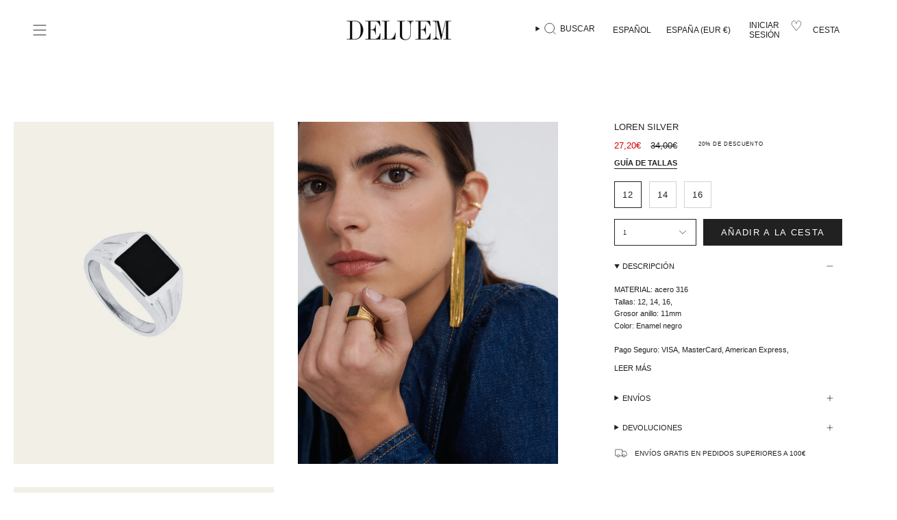

--- FILE ---
content_type: text/html; charset=utf-8
request_url: https://deluem.com/products/loren-silver
body_size: 45284
content:
<!doctype html>
<html class="no-js no-touch supports-no-cookies" lang="es">
<head>
  <script>
  // Google Consent Mode V2 integration script from Consentmo GDPR
  window.isenseRules = {};
  window.isenseRules.gcm = {
      gcmVersion: 2,
      integrationVersion: 2,
      initialState: 7,
      adsDataRedaction: true,
      urlPassthrough: true,
      storage: { ad_personalization: "granted", ad_storage: "granted", ad_user_data: "granted", analytics_storage: "granted", functionality_storage: "granted", personalization_storage: "granted", security_storage: "granted", wait_for_update: 500 }
  };
  window.isenseRules.initializeGcm = function (rules) {
    let initialState = rules.initialState;
    let analyticsBlocked = initialState === 0 || initialState === 3 || initialState === 6 || initialState === 7;
    let marketingBlocked = initialState === 0 || initialState === 2 || initialState === 5 || initialState === 7;
    let functionalityBlocked = initialState === 4 || initialState === 5 || initialState === 6 || initialState === 7;

    let gdprCache = localStorage.getItem('gdprCache') ? JSON.parse(localStorage.getItem('gdprCache')) : null;
    if (gdprCache && typeof gdprCache.updatedPreferences !== "undefined") {
      let updatedPreferences = gdprCache && typeof gdprCache.updatedPreferences !== "undefined" ? gdprCache.updatedPreferences : null;
      analyticsBlocked = parseInt(updatedPreferences.indexOf('analytics')) > -1;
      marketingBlocked = parseInt(updatedPreferences.indexOf('marketing')) > -1;
      functionalityBlocked = parseInt(updatedPreferences.indexOf('functionality')) > -1;
    }
    
    isenseRules.gcm = {
      ...rules,
      storage: {
        ad_personalization: marketingBlocked ? "denied" : "granted",
        ad_storage: marketingBlocked ? "denied" : "granted",
        ad_user_data: marketingBlocked ? "denied" : "granted",
        analytics_storage: analyticsBlocked ? "denied" : "granted",
        functionality_storage: functionalityBlocked ? "denied" : "granted",
        personalization_storage: functionalityBlocked ? "denied" : "granted",
        security_storage: "granted",
        wait_for_update: 500
      },
    };
  }

  // Google Consent Mode - initialization start
  window.isenseRules.initializeGcm({
    ...window.isenseRules.gcm,
    adsDataRedaction: true,
    urlPassthrough: true,
    initialState: 7
  });

  /*
  * initialState acceptable values:
  * 0 - Set both ad_storage and analytics_storage to denied
  * 1 - Set all categories to granted
  * 2 - Set only ad_storage to denied
  * 3 - Set only analytics_storage to denied
  * 4 - Set only functionality_storage to denied
  * 5 - Set both ad_storage and functionality_storage to denied
  * 6 - Set both analytics_storage and functionality_storage to denied
  * 7 - Set all categories to denied
  */

  window.dataLayer = window.dataLayer || [];
  function gtag() { window.dataLayer.push(arguments); }
  gtag("consent", "default", isenseRules.gcm.storage);
  isenseRules.gcm.adsDataRedaction && gtag("set", "ads_data_redaction", isenseRules.gcm.adsDataRedaction);
  isenseRules.gcm.urlPassthrough && gtag("set", "url_passthrough", isenseRules.gcm.urlPassthrough);
</script>
  <meta charset="UTF-8">
  <meta http-equiv="X-UA-Compatible" content="IE=edge">
  <meta name="viewport" content="width=device-width, initial-scale=1.0">
  <meta name="theme-color" content="#212121">
  <link rel="canonical" href="https://deluem.com/products/loren-silver">
  <link rel="preconnect" href="https://cdn.shopify.com" crossorigin>
  <!-- ======================= Broadcast Theme V5.3.0 ========================= --><link href="//deluem.com/cdn/shop/t/40/assets/theme.css?v=152926433685457709391764181669" as="style" rel="preload">
  <link href="//deluem.com/cdn/shop/t/40/assets/vendor.js?v=93779096473886333451764181673" as="script" rel="preload">
  <link href="//deluem.com/cdn/shop/t/40/assets/theme.js?v=138928274754105767801764181672" as="script" rel="preload">

    <link rel="icon" type="image/png" href="//deluem.com/cdn/shop/files/Favicon_Dauphin_2.jpg?crop=center&height=32&v=1614717719&width=32">
  

  <!-- Title and description ================================================ -->
  
  <title>
    
    Anillo de acero Loren | Deluem
    
    
    
  </title>

  
    <meta name="description" content="Anillo de acero hipoalergénico Loren en dorado. Es una de nuestras piezas waterproof, no se le va el dorado.">
  

  <meta property="og:site_name" content="Deluem">
<meta property="og:url" content="https://deluem.com/products/loren-silver">
<meta property="og:title" content="Anillo de acero Loren | Deluem">
<meta property="og:type" content="product">
<meta property="og:description" content="Anillo de acero hipoalergénico Loren en dorado. Es una de nuestras piezas waterproof, no se le va el dorado."><meta property="og:image" content="http://deluem.com/cdn/shop/files/AnilloAlyssaGold_2_fee65dbe-61f2-45f5-b9da-fa06027a46df.png?v=1747904778">
  <meta property="og:image:secure_url" content="https://deluem.com/cdn/shop/files/AnilloAlyssaGold_2_fee65dbe-61f2-45f5-b9da-fa06027a46df.png?v=1747904778">
  <meta property="og:image:width" content="1080">
  <meta property="og:image:height" content="1420"><meta property="og:price:amount" content="27,20">
  <meta property="og:price:currency" content="EUR"><meta name="twitter:card" content="summary_large_image">
<meta name="twitter:title" content="Anillo de acero Loren | Deluem">
<meta name="twitter:description" content="Anillo de acero hipoalergénico Loren en dorado. Es una de nuestras piezas waterproof, no se le va el dorado.">

  <!-- CSS ================================================================== -->

  <link href="//deluem.com/cdn/shop/t/40/assets/font-settings.css?v=102911999420290299111764181708" rel="stylesheet" type="text/css" media="all" />

  
<style data-shopify>

:root {--scrollbar-width: 0px;





--COLOR-VIDEO-BG: #f2f2f2;
--COLOR-BG-BRIGHTER: #f2f2f2;--COLOR-BG: #ffffff;--COLOR-BG-ALPHA-25: rgba(255, 255, 255, 0.25);
--COLOR-BG-TRANSPARENT: rgba(255, 255, 255, 0);
--COLOR-BG-SECONDARY: #F7F9FA;
--COLOR-BG-SECONDARY-LIGHTEN: #ffffff;
--COLOR-BG-RGB: 255, 255, 255;

--COLOR-TEXT-DARK: #000000;
--COLOR-TEXT: #212121;
--COLOR-TEXT-LIGHT: #646464;


/* === Opacity shades of grey ===*/
--COLOR-A5:  rgba(33, 33, 33, 0.05);
--COLOR-A10: rgba(33, 33, 33, 0.1);
--COLOR-A15: rgba(33, 33, 33, 0.15);
--COLOR-A20: rgba(33, 33, 33, 0.2);
--COLOR-A25: rgba(33, 33, 33, 0.25);
--COLOR-A30: rgba(33, 33, 33, 0.3);
--COLOR-A35: rgba(33, 33, 33, 0.35);
--COLOR-A40: rgba(33, 33, 33, 0.4);
--COLOR-A45: rgba(33, 33, 33, 0.45);
--COLOR-A50: rgba(33, 33, 33, 0.5);
--COLOR-A55: rgba(33, 33, 33, 0.55);
--COLOR-A60: rgba(33, 33, 33, 0.6);
--COLOR-A65: rgba(33, 33, 33, 0.65);
--COLOR-A70: rgba(33, 33, 33, 0.7);
--COLOR-A75: rgba(33, 33, 33, 0.75);
--COLOR-A80: rgba(33, 33, 33, 0.8);
--COLOR-A85: rgba(33, 33, 33, 0.85);
--COLOR-A90: rgba(33, 33, 33, 0.9);
--COLOR-A95: rgba(33, 33, 33, 0.95);

--COLOR-BORDER: rgb(240, 240, 240);
--COLOR-BORDER-LIGHT: #f6f6f6;
--COLOR-BORDER-HAIRLINE: #f7f7f7;
--COLOR-BORDER-DARK: #bdbdbd;/* === Bright color ===*/
--COLOR-PRIMARY: #212121;
--COLOR-PRIMARY-HOVER: #000000;
--COLOR-PRIMARY-FADE: rgba(33, 33, 33, 0.05);
--COLOR-PRIMARY-FADE-HOVER: rgba(33, 33, 33, 0.1);
--COLOR-PRIMARY-LIGHT: #855656;--COLOR-PRIMARY-OPPOSITE: #ffffff;



/* === link Color ===*/
--COLOR-LINK: #212121;
--COLOR-LINK-HOVER: rgba(33, 33, 33, 0.7);
--COLOR-LINK-FADE: rgba(33, 33, 33, 0.05);
--COLOR-LINK-FADE-HOVER: rgba(33, 33, 33, 0.1);--COLOR-LINK-OPPOSITE: #ffffff;


/* === Product grid sale tags ===*/
--COLOR-SALE-BG: #ffffff;
--COLOR-SALE-TEXT: #212121;--COLOR-SALE-TEXT-SECONDARY: #212121;

/* === Product grid badges ===*/
--COLOR-BADGE-BG: #ffffff;
--COLOR-BADGE-TEXT: #212121;

/* === Product sale color ===*/
--COLOR-SALE: #d20000;

/* === Gray background on Product grid items ===*/--filter-bg: 1.0;/* === Helper colors for form error states ===*/
--COLOR-ERROR: #721C24;
--COLOR-ERROR-BG: #F8D7DA;
--COLOR-ERROR-BORDER: #F5C6CB;



  --RADIUS: 0px;
  --RADIUS-SELECT: 0px;

--COLOR-HEADER-BG: #ffffff;--COLOR-HEADER-BG-TRANSPARENT: rgba(255, 255, 255, 0);
--COLOR-HEADER-LINK: #212121;
--COLOR-HEADER-LINK-HOVER: rgba(33, 33, 33, 0.7);

--COLOR-MENU-BG: #ffffff;
--COLOR-MENU-LINK: #212121;
--COLOR-MENU-LINK-HOVER: rgba(33, 33, 33, 0.7);
--COLOR-SUBMENU-BG: #ffffff;
--COLOR-SUBMENU-LINK: #212121;
--COLOR-SUBMENU-LINK-HOVER: rgba(33, 33, 33, 0.7);
--COLOR-SUBMENU-TEXT-LIGHT: #646464;
--COLOR-MENU-TRANSPARENT: #ffffff;
--COLOR-MENU-TRANSPARENT-HOVER: rgba(255, 255, 255, 0.7);--COLOR-FOOTER-BG: #ffffff;
--COLOR-FOOTER-BG-HAIRLINE: #f7f7f7;
--COLOR-FOOTER-TEXT: #212121;
--COLOR-FOOTER-TEXT-A35: rgba(33, 33, 33, 0.35);
--COLOR-FOOTER-TEXT-A75: rgba(33, 33, 33, 0.75);
--COLOR-FOOTER-LINK: #212121;
--COLOR-FOOTER-LINK-HOVER: rgba(33, 33, 33, 0.7);
--COLOR-FOOTER-BORDER: #212121;

--TRANSPARENT: rgba(255, 255, 255, 0);

/* === Default overlay opacity ===*/
--overlay-opacity: 0;
--underlay-opacity: 1;
--underlay-bg: rgba(0,0,0,0.4);

/* === Custom Cursor ===*/
--ICON-ZOOM-IN: url( "//deluem.com/cdn/shop/t/40/assets/icon-zoom-in.svg?v=182473373117644429561764181658" );
--ICON-ZOOM-OUT: url( "//deluem.com/cdn/shop/t/40/assets/icon-zoom-out.svg?v=101497157853986683871764181659" );

/* === Custom Icons ===*/


  
  --ICON-ADD-BAG: url( "//deluem.com/cdn/shop/t/40/assets/icon-add-bag.svg?v=23763382405227654651764181646" );
  --ICON-ADD-CART: url( "//deluem.com/cdn/shop/t/40/assets/icon-add-cart.svg?v=3962293684743587821764181649" );
  --ICON-ARROW-LEFT: url( "//deluem.com/cdn/shop/t/40/assets/icon-arrow-left.svg?v=136066145774695772731764181652" );
  --ICON-ARROW-RIGHT: url( "//deluem.com/cdn/shop/t/40/assets/icon-arrow-right.svg?v=150928298113663093401764181655" );
  --ICON-SELECT: url("//deluem.com/cdn/shop/t/40/assets/icon-select.svg?v=167170173659852274001764181657");


--PRODUCT-GRID-ASPECT-RATIO: 150.0%;

/* === Typography ===*/
--FONT-WEIGHT-BODY: 400;
--FONT-WEIGHT-BODY-BOLD: 700;

--FONT-STACK-BODY: Helvetica, Arial, sans-serif;
--FONT-STYLE-BODY: normal;
--FONT-STYLE-BODY-ITALIC: italic;
--FONT-ADJUST-BODY: 0.7;

--FONT-WEIGHT-HEADING: 400;
--FONT-WEIGHT-HEADING-BOLD: 700;

--FONT-UPPERCASE-HEADING: uppercase;

--FONT-STACK-HEADING: Helvetica, Arial, sans-serif;
--FONT-STYLE-HEADING: normal;
--FONT-STYLE-HEADING-ITALIC: italic;
--FONT-ADJUST-HEADING: 1.0;

--FONT-STACK-NAV: Helvetica, Arial, sans-serif;
--FONT-STYLE-NAV: normal;
--FONT-STYLE-NAV-ITALIC: italic;
--FONT-ADJUST-NAV: 1.0;

--FONT-WEIGHT-NAV: 400;
--FONT-WEIGHT-NAV-BOLD: 700;

--FONT-SIZE-BASE: 0.7rem;
--FONT-SIZE-BASE-PERCENT: 0.7;

/* === Parallax ===*/
--PARALLAX-STRENGTH-MIN: 120.0%;
--PARALLAX-STRENGTH-MAX: 130.0%;--COLUMNS: 4;
--COLUMNS-MEDIUM: 3;
--COLUMNS-SMALL: 2;
--COLUMNS-MOBILE: 1;--LAYOUT-OUTER: 50px;
  --LAYOUT-GUTTER: 32px;
  --LAYOUT-OUTER-MEDIUM: 30px;
  --LAYOUT-GUTTER-MEDIUM: 22px;
  --LAYOUT-OUTER-SMALL: 16px;
  --LAYOUT-GUTTER-SMALL: 16px;--base-animation-delay: 0ms;
--line-height-normal: 1.375; /* Equals to line-height: normal; */--SIDEBAR-WIDTH: 288px;
  --SIDEBAR-WIDTH-MEDIUM: 258px;--DRAWER-WIDTH: 380px;--ICON-STROKE-WIDTH: 1px;/* === Button General ===*/
--BTN-FONT-STACK: Figtree, sans-serif;
--BTN-FONT-WEIGHT: 400;
--BTN-FONT-STYLE: normal;
--BTN-FONT-SIZE: 13px;

--BTN-LETTER-SPACING: 0.1em;
--BTN-UPPERCASE: uppercase;
--BTN-TEXT-ARROW-OFFSET: -1px;

/* === Button Primary ===*/
--BTN-PRIMARY-BORDER-COLOR: #212121;
--BTN-PRIMARY-BG-COLOR: #212121;
--BTN-PRIMARY-TEXT-COLOR: #ffffff;


  --BTN-PRIMARY-BG-COLOR-BRIGHTER: #3b3b3b;


/* === Button Secondary ===*/
--BTN-SECONDARY-BORDER-COLOR: #ffffff;
--BTN-SECONDARY-BG-COLOR: #212121;
--BTN-SECONDARY-TEXT-COLOR: #ffffff;


  --BTN-SECONDARY-BG-COLOR-BRIGHTER: #3b3b3b;


/* === Button White ===*/
--TEXT-BTN-BORDER-WHITE: #fff;
--TEXT-BTN-BG-WHITE: #fff;
--TEXT-BTN-WHITE: #000;
--TEXT-BTN-BG-WHITE-BRIGHTER: #f2f2f2;

/* === Button Black ===*/
--TEXT-BTN-BG-BLACK: #000;
--TEXT-BTN-BORDER-BLACK: #000;
--TEXT-BTN-BLACK: #fff;
--TEXT-BTN-BG-BLACK-BRIGHTER: #1a1a1a;

/* === Cart Gradient ===*/


  --FREE-SHIPPING-GRADIENT: linear-gradient(to right, var(--COLOR-PRIMARY-LIGHT) 0%, var(--COLOR-PRIMARY) 100%);


}

::backdrop {
  --underlay-opacity: 1;
  --underlay-bg: rgba(0,0,0,0.4);
}
</style>


  <link href="//deluem.com/cdn/shop/t/40/assets/theme.css?v=152926433685457709391764181669" rel="stylesheet" type="text/css" media="all" />
<link href="//deluem.com/cdn/shop/t/40/assets/swatches.css?v=157844926215047500451764181665" as="style" rel="preload">
    <link href="//deluem.com/cdn/shop/t/40/assets/swatches.css?v=157844926215047500451764181665" rel="stylesheet" type="text/css" media="all" />
<style data-shopify>.swatches {
    --plata: #b1b1b1;--blank: url(//deluem.com/cdn/shop/files/blank_small.png?35901);--blanco: white;--bano-en-oro: #e4b972;--bao-en-oro: #e4b972;
  }</style>
<script>
    if (window.navigator.userAgent.indexOf('MSIE ') > 0 || window.navigator.userAgent.indexOf('Trident/') > 0) {
      document.documentElement.className = document.documentElement.className + ' ie';

      var scripts = document.getElementsByTagName('script')[0];
      var polyfill = document.createElement("script");
      polyfill.defer = true;
      polyfill.src = "//deluem.com/cdn/shop/t/40/assets/ie11.js?v=144489047535103983231764181660";

      scripts.parentNode.insertBefore(polyfill, scripts);
    } else {
      document.documentElement.className = document.documentElement.className.replace('no-js', 'js');
    }

    document.documentElement.style.setProperty('--scrollbar-width', `${getScrollbarWidth()}px`);

    function getScrollbarWidth() {
      // Creating invisible container
      const outer = document.createElement('div');
      outer.style.visibility = 'hidden';
      outer.style.overflow = 'scroll'; // forcing scrollbar to appear
      outer.style.msOverflowStyle = 'scrollbar'; // needed for WinJS apps
      document.documentElement.appendChild(outer);

      // Creating inner element and placing it in the container
      const inner = document.createElement('div');
      outer.appendChild(inner);

      // Calculating difference between container's full width and the child width
      const scrollbarWidth = outer.offsetWidth - inner.offsetWidth;

      // Removing temporary elements from the DOM
      outer.parentNode.removeChild(outer);

      return scrollbarWidth;
    }

    let root = '/';
    if (root[root.length - 1] !== '/') {
      root = root + '/';
    }

    window.theme = {
      routes: {
        root: root,
        cart_url: '/cart',
        cart_add_url: '/cart/add',
        cart_change_url: '/cart/change',
        product_recommendations_url: '/recommendations/products',
        predictive_search_url: '/search/suggest',
        addresses_url: '/account/addresses'
      },
      assets: {
        photoswipe: '//deluem.com/cdn/shop/t/40/assets/photoswipe.js?v=162613001030112971491764181663',
        smoothscroll: '//deluem.com/cdn/shop/t/40/assets/smoothscroll.js?v=37906625415260927261764181664',
      },
      strings: {
        addToCart: "Añadir a la cesta",
        cartAcceptanceError: "Debes aceptar nuestros términos y condiciones.",
        soldOut: "Agotado",
        from: "Desde",
        preOrder: "Hacer un pedido",
        sale: "Oferta",
        subscription: "Suscripción",
        unavailable: "No disponible",
        unitPrice: "Precio por unidad",
        unitPriceSeparator: "por",
        shippingCalcSubmitButton: "Calcular gasto de envío.",
        shippingCalcSubmitButtonDisabled: "Calculando",
        selectValue: "Selecciona valor",
        selectColor: "Seleccionar el color",
        oneColor: "color",
        otherColor: "colores",
        upsellAddToCart: "Agregar",
        free: "Gratis",
        swatchesColor: "Material"
      },
      settings: {
        customerLoggedIn: null ? true : false,
        cartDrawerEnabled: true,
        enableQuickAdd: true,
        enableAnimations: false,
        variantOnSale: true,
      },
      sliderArrows: {
        prev: '<button type="button" class="slider__button slider__button--prev" data-button-arrow data-button-prev>' + "Anterior" + '</button>',
        next: '<button type="button" class="slider__button slider__button--next" data-button-arrow data-button-next>' + "Siguiente" + '</button>',
      },
      moneyFormat: false ? "{{amount_with_comma_separator}}€ EUR" : "{{amount_with_comma_separator}}€",
      moneyWithoutCurrencyFormat: "{{amount_with_comma_separator}}€",
      moneyWithCurrencyFormat: "{{amount_with_comma_separator}}€ EUR",
      subtotal: 0,
      info: {
        name: 'broadcast'
      },
      version: '5.3.0'
    };

    if (window.performance) {
      window.performance.mark('init');
    } else {
      window.fastNetworkAndCPU = false;
    }

    let windowInnerHeight = window.innerHeight;
    document.documentElement.style.setProperty('--full-height', `${windowInnerHeight}px`);
    document.documentElement.style.setProperty('--three-quarters', `${windowInnerHeight * 0.75}px`);
    document.documentElement.style.setProperty('--two-thirds', `${windowInnerHeight * 0.66}px`);
    document.documentElement.style.setProperty('--one-half', `${windowInnerHeight * 0.5}px`);
    document.documentElement.style.setProperty('--one-third', `${windowInnerHeight * 0.33}px`);
    document.documentElement.style.setProperty('--one-fifth', `${windowInnerHeight * 0.2}px`);
  </script>

  
    <script src="//deluem.com/cdn/shopifycloud/storefront/assets/themes_support/shopify_common-5f594365.js" defer="defer"></script>
  

  <!-- Theme Javascript ============================================================== -->
  <script src="//deluem.com/cdn/shop/t/40/assets/vendor.js?v=93779096473886333451764181673" defer="defer"></script>
  <script src="//deluem.com/cdn/shop/t/40/assets/theme.js?v=138928274754105767801764181672" defer="defer"></script><!-- Shopify app scripts =========================================================== -->

  <script>window.performance && window.performance.mark && window.performance.mark('shopify.content_for_header.start');</script><meta name="google-site-verification" content="YeCJfw45YiuE1ZPSDBC60ETxN9RKh8MQX3byKblGq0g">
<meta name="google-site-verification" content="wrevctVh8CivJFR_4Cz6Frgem3V-4vedvsoK-1b9YHQ">
<meta id="shopify-digital-wallet" name="shopify-digital-wallet" content="/9150627900/digital_wallets/dialog">
<meta name="shopify-checkout-api-token" content="68898b829e8fc816281d356ff6bc9a49">
<link rel="alternate" hreflang="x-default" href="https://deluem.com/products/loren-silver">
<link rel="alternate" hreflang="es" href="https://deluem.com/products/loren-silver">
<link rel="alternate" hreflang="en" href="https://deluem.com/en/products/loren-silver">
<link rel="alternate" hreflang="en-US" href="https://deluem.com/en-us/products/loren-silver">
<link rel="alternate" hreflang="es-US" href="https://deluem.com/es-us/products/loren-silver">
<link rel="alternate" hreflang="en-FR" href="https://deluem.com/en-eu/products/loren-silver">
<link rel="alternate" hreflang="es-FR" href="https://deluem.com/es-eu/products/loren-silver">
<link rel="alternate" hreflang="en-DE" href="https://deluem.com/en-eu/products/loren-silver">
<link rel="alternate" hreflang="es-DE" href="https://deluem.com/es-eu/products/loren-silver">
<link rel="alternate" hreflang="en-IT" href="https://deluem.com/en-eu/products/loren-silver">
<link rel="alternate" hreflang="es-IT" href="https://deluem.com/es-eu/products/loren-silver">
<link rel="alternate" hreflang="en-BE" href="https://deluem.com/en-eu/products/loren-silver">
<link rel="alternate" hreflang="es-BE" href="https://deluem.com/es-eu/products/loren-silver">
<link rel="alternate" hreflang="en-NL" href="https://deluem.com/en-eu/products/loren-silver">
<link rel="alternate" hreflang="es-NL" href="https://deluem.com/es-eu/products/loren-silver">
<link rel="alternate" hreflang="en-LU" href="https://deluem.com/en-eu/products/loren-silver">
<link rel="alternate" hreflang="es-LU" href="https://deluem.com/es-eu/products/loren-silver">
<link rel="alternate" hreflang="en-AT" href="https://deluem.com/en-eu/products/loren-silver">
<link rel="alternate" hreflang="es-AT" href="https://deluem.com/es-eu/products/loren-silver">
<link rel="alternate" hreflang="en-IE" href="https://deluem.com/en-eu/products/loren-silver">
<link rel="alternate" hreflang="es-IE" href="https://deluem.com/es-eu/products/loren-silver">
<link rel="alternate" hreflang="en-HR" href="https://deluem.com/en-eu/products/loren-silver">
<link rel="alternate" hreflang="es-HR" href="https://deluem.com/es-eu/products/loren-silver">
<link rel="alternate" hreflang="en-DK" href="https://deluem.com/en-eu/products/loren-silver">
<link rel="alternate" hreflang="es-DK" href="https://deluem.com/es-eu/products/loren-silver">
<link rel="alternate" hreflang="en-LV" href="https://deluem.com/en-eu/products/loren-silver">
<link rel="alternate" hreflang="es-LV" href="https://deluem.com/es-eu/products/loren-silver">
<link rel="alternate" hreflang="en-SE" href="https://deluem.com/en-eu/products/loren-silver">
<link rel="alternate" hreflang="es-SE" href="https://deluem.com/es-eu/products/loren-silver">
<link rel="alternate" hreflang="en-BG" href="https://deluem.com/en-eu/products/loren-silver">
<link rel="alternate" hreflang="es-BG" href="https://deluem.com/es-eu/products/loren-silver">
<link rel="alternate" hreflang="en-SK" href="https://deluem.com/en-eu/products/loren-silver">
<link rel="alternate" hreflang="es-SK" href="https://deluem.com/es-eu/products/loren-silver">
<link rel="alternate" hreflang="en-EE" href="https://deluem.com/en-eu/products/loren-silver">
<link rel="alternate" hreflang="es-EE" href="https://deluem.com/es-eu/products/loren-silver">
<link rel="alternate" hreflang="en-GR" href="https://deluem.com/en-eu/products/loren-silver">
<link rel="alternate" hreflang="es-GR" href="https://deluem.com/es-eu/products/loren-silver">
<link rel="alternate" hreflang="en-PL" href="https://deluem.com/en-eu/products/loren-silver">
<link rel="alternate" hreflang="es-PL" href="https://deluem.com/es-eu/products/loren-silver">
<link rel="alternate" hreflang="en-CZ" href="https://deluem.com/en-eu/products/loren-silver">
<link rel="alternate" hreflang="es-CZ" href="https://deluem.com/es-eu/products/loren-silver">
<link rel="alternate" hreflang="en-SI" href="https://deluem.com/en-eu/products/loren-silver">
<link rel="alternate" hreflang="es-SI" href="https://deluem.com/es-eu/products/loren-silver">
<link rel="alternate" hreflang="en-FI" href="https://deluem.com/en-eu/products/loren-silver">
<link rel="alternate" hreflang="es-FI" href="https://deluem.com/es-eu/products/loren-silver">
<link rel="alternate" hreflang="en-HU" href="https://deluem.com/en-eu/products/loren-silver">
<link rel="alternate" hreflang="es-HU" href="https://deluem.com/es-eu/products/loren-silver">
<link rel="alternate" hreflang="en-LT" href="https://deluem.com/en-eu/products/loren-silver">
<link rel="alternate" hreflang="es-LT" href="https://deluem.com/es-eu/products/loren-silver">
<link rel="alternate" hreflang="en-RO" href="https://deluem.com/en-eu/products/loren-silver">
<link rel="alternate" hreflang="es-RO" href="https://deluem.com/es-eu/products/loren-silver">
<link rel="alternate" hreflang="en-MT" href="https://deluem.com/en-eu/products/loren-silver">
<link rel="alternate" hreflang="es-MT" href="https://deluem.com/es-eu/products/loren-silver">
<link rel="alternate" hreflang="en-CY" href="https://deluem.com/en-eu/products/loren-silver">
<link rel="alternate" hreflang="es-CY" href="https://deluem.com/es-eu/products/loren-silver">
<link rel="alternate" hreflang="en-JP" href="https://deluem.com/en-jp/products/loren-silver">
<link rel="alternate" hreflang="es-JP" href="https://deluem.com/es-jp/products/loren-silver">
<link rel="alternate" hreflang="en-KR" href="https://deluem.com/en-kr/products/loren-silver">
<link rel="alternate" hreflang="es-KR" href="https://deluem.com/es-kr/products/loren-silver">
<link rel="alternate" hreflang="en-GB" href="https://deluem.com/en-gb/products/loren-silver">
<link rel="alternate" hreflang="es-GB" href="https://deluem.com/es-gb/products/loren-silver">
<link rel="alternate" hreflang="en-CH" href="https://deluem.com/en-ch/products/loren-silver">
<link rel="alternate" hreflang="es-CH" href="https://deluem.com/es-ch/products/loren-silver">
<link rel="alternate" type="application/json+oembed" href="https://deluem.com/products/loren-silver.oembed">
<script async="async" src="/checkouts/internal/preloads.js?locale=es-ES"></script>
<link rel="preconnect" href="https://shop.app" crossorigin="anonymous">
<script async="async" src="https://shop.app/checkouts/internal/preloads.js?locale=es-ES&shop_id=9150627900" crossorigin="anonymous"></script>
<script id="apple-pay-shop-capabilities" type="application/json">{"shopId":9150627900,"countryCode":"ES","currencyCode":"EUR","merchantCapabilities":["supports3DS"],"merchantId":"gid:\/\/shopify\/Shop\/9150627900","merchantName":"Deluem","requiredBillingContactFields":["postalAddress","email","phone"],"requiredShippingContactFields":["postalAddress","email","phone"],"shippingType":"shipping","supportedNetworks":["visa","maestro","masterCard","amex"],"total":{"type":"pending","label":"Deluem","amount":"1.00"},"shopifyPaymentsEnabled":true,"supportsSubscriptions":true}</script>
<script id="shopify-features" type="application/json">{"accessToken":"68898b829e8fc816281d356ff6bc9a49","betas":["rich-media-storefront-analytics"],"domain":"deluem.com","predictiveSearch":true,"shopId":9150627900,"locale":"es"}</script>
<script>var Shopify = Shopify || {};
Shopify.shop = "dauphinacc.myshopify.com";
Shopify.locale = "es";
Shopify.currency = {"active":"EUR","rate":"1.0"};
Shopify.country = "ES";
Shopify.theme = {"name":"Copia de NEW MENU","id":189696082255,"schema_name":"Broadcast","schema_version":"5.3.0","theme_store_id":868,"role":"main"};
Shopify.theme.handle = "null";
Shopify.theme.style = {"id":null,"handle":null};
Shopify.cdnHost = "deluem.com/cdn";
Shopify.routes = Shopify.routes || {};
Shopify.routes.root = "/";</script>
<script type="module">!function(o){(o.Shopify=o.Shopify||{}).modules=!0}(window);</script>
<script>!function(o){function n(){var o=[];function n(){o.push(Array.prototype.slice.apply(arguments))}return n.q=o,n}var t=o.Shopify=o.Shopify||{};t.loadFeatures=n(),t.autoloadFeatures=n()}(window);</script>
<script>
  window.ShopifyPay = window.ShopifyPay || {};
  window.ShopifyPay.apiHost = "shop.app\/pay";
  window.ShopifyPay.redirectState = null;
</script>
<script id="shop-js-analytics" type="application/json">{"pageType":"product"}</script>
<script defer="defer" async type="module" src="//deluem.com/cdn/shopifycloud/shop-js/modules/v2/client.init-shop-cart-sync_CvZOh8Af.es.esm.js"></script>
<script defer="defer" async type="module" src="//deluem.com/cdn/shopifycloud/shop-js/modules/v2/chunk.common_3Rxs6Qxh.esm.js"></script>
<script type="module">
  await import("//deluem.com/cdn/shopifycloud/shop-js/modules/v2/client.init-shop-cart-sync_CvZOh8Af.es.esm.js");
await import("//deluem.com/cdn/shopifycloud/shop-js/modules/v2/chunk.common_3Rxs6Qxh.esm.js");

  window.Shopify.SignInWithShop?.initShopCartSync?.({"fedCMEnabled":true,"windoidEnabled":true});

</script>
<script>
  window.Shopify = window.Shopify || {};
  if (!window.Shopify.featureAssets) window.Shopify.featureAssets = {};
  window.Shopify.featureAssets['shop-js'] = {"shop-cart-sync":["modules/v2/client.shop-cart-sync_rmK0axmV.es.esm.js","modules/v2/chunk.common_3Rxs6Qxh.esm.js"],"init-fed-cm":["modules/v2/client.init-fed-cm_ZaR7zFve.es.esm.js","modules/v2/chunk.common_3Rxs6Qxh.esm.js"],"shop-button":["modules/v2/client.shop-button_DtKRgnFY.es.esm.js","modules/v2/chunk.common_3Rxs6Qxh.esm.js"],"shop-cash-offers":["modules/v2/client.shop-cash-offers_CD08217J.es.esm.js","modules/v2/chunk.common_3Rxs6Qxh.esm.js","modules/v2/chunk.modal_DPIzVVvN.esm.js"],"init-windoid":["modules/v2/client.init-windoid_B42Q2JHR.es.esm.js","modules/v2/chunk.common_3Rxs6Qxh.esm.js"],"shop-toast-manager":["modules/v2/client.shop-toast-manager_BhL87v9O.es.esm.js","modules/v2/chunk.common_3Rxs6Qxh.esm.js"],"init-shop-email-lookup-coordinator":["modules/v2/client.init-shop-email-lookup-coordinator_CFAE-OH8.es.esm.js","modules/v2/chunk.common_3Rxs6Qxh.esm.js"],"init-shop-cart-sync":["modules/v2/client.init-shop-cart-sync_CvZOh8Af.es.esm.js","modules/v2/chunk.common_3Rxs6Qxh.esm.js"],"avatar":["modules/v2/client.avatar_BTnouDA3.es.esm.js"],"pay-button":["modules/v2/client.pay-button_x3Sl_UWF.es.esm.js","modules/v2/chunk.common_3Rxs6Qxh.esm.js"],"init-customer-accounts":["modules/v2/client.init-customer-accounts_DwzgN7WB.es.esm.js","modules/v2/client.shop-login-button_Bwv8tzNm.es.esm.js","modules/v2/chunk.common_3Rxs6Qxh.esm.js","modules/v2/chunk.modal_DPIzVVvN.esm.js"],"init-shop-for-new-customer-accounts":["modules/v2/client.init-shop-for-new-customer-accounts_l0dYgp_m.es.esm.js","modules/v2/client.shop-login-button_Bwv8tzNm.es.esm.js","modules/v2/chunk.common_3Rxs6Qxh.esm.js","modules/v2/chunk.modal_DPIzVVvN.esm.js"],"shop-login-button":["modules/v2/client.shop-login-button_Bwv8tzNm.es.esm.js","modules/v2/chunk.common_3Rxs6Qxh.esm.js","modules/v2/chunk.modal_DPIzVVvN.esm.js"],"init-customer-accounts-sign-up":["modules/v2/client.init-customer-accounts-sign-up_CqSuJy7r.es.esm.js","modules/v2/client.shop-login-button_Bwv8tzNm.es.esm.js","modules/v2/chunk.common_3Rxs6Qxh.esm.js","modules/v2/chunk.modal_DPIzVVvN.esm.js"],"shop-follow-button":["modules/v2/client.shop-follow-button_sMoqSZtr.es.esm.js","modules/v2/chunk.common_3Rxs6Qxh.esm.js","modules/v2/chunk.modal_DPIzVVvN.esm.js"],"checkout-modal":["modules/v2/client.checkout-modal_CwKmoEcx.es.esm.js","modules/v2/chunk.common_3Rxs6Qxh.esm.js","modules/v2/chunk.modal_DPIzVVvN.esm.js"],"lead-capture":["modules/v2/client.lead-capture_De9xQpTV.es.esm.js","modules/v2/chunk.common_3Rxs6Qxh.esm.js","modules/v2/chunk.modal_DPIzVVvN.esm.js"],"shop-login":["modules/v2/client.shop-login_DZKlOsWP.es.esm.js","modules/v2/chunk.common_3Rxs6Qxh.esm.js","modules/v2/chunk.modal_DPIzVVvN.esm.js"],"payment-terms":["modules/v2/client.payment-terms_WyOlUs-o.es.esm.js","modules/v2/chunk.common_3Rxs6Qxh.esm.js","modules/v2/chunk.modal_DPIzVVvN.esm.js"]};
</script>
<script>(function() {
  var isLoaded = false;
  function asyncLoad() {
    if (isLoaded) return;
    isLoaded = true;
    var urls = ["https:\/\/gdprcdn.b-cdn.net\/js\/gdpr_cookie_consent.min.js?shop=dauphinacc.myshopify.com","https:\/\/s3.eu-west-1.amazonaws.com\/production-klarna-il-shopify-osm\/0b7fe7c4a98ef8166eeafee767bc667686567a25\/dauphinacc.myshopify.com-1764181711880.js?shop=dauphinacc.myshopify.com"];
    for (var i = 0; i < urls.length; i++) {
      var s = document.createElement('script');
      s.type = 'text/javascript';
      s.async = true;
      s.src = urls[i];
      var x = document.getElementsByTagName('script')[0];
      x.parentNode.insertBefore(s, x);
    }
  };
  if(window.attachEvent) {
    window.attachEvent('onload', asyncLoad);
  } else {
    window.addEventListener('load', asyncLoad, false);
  }
})();</script>
<script id="__st">var __st={"a":9150627900,"offset":3600,"reqid":"e08576ee-cba5-4723-bbd0-0a7f2a26919d-1768829171","pageurl":"deluem.com\/products\/loren-silver","u":"1a2ac82ca672","p":"product","rtyp":"product","rid":8916894646607};</script>
<script>window.ShopifyPaypalV4VisibilityTracking = true;</script>
<script id="captcha-bootstrap">!function(){'use strict';const t='contact',e='account',n='new_comment',o=[[t,t],['blogs',n],['comments',n],[t,'customer']],c=[[e,'customer_login'],[e,'guest_login'],[e,'recover_customer_password'],[e,'create_customer']],r=t=>t.map((([t,e])=>`form[action*='/${t}']:not([data-nocaptcha='true']) input[name='form_type'][value='${e}']`)).join(','),a=t=>()=>t?[...document.querySelectorAll(t)].map((t=>t.form)):[];function s(){const t=[...o],e=r(t);return a(e)}const i='password',u='form_key',d=['recaptcha-v3-token','g-recaptcha-response','h-captcha-response',i],f=()=>{try{return window.sessionStorage}catch{return}},m='__shopify_v',_=t=>t.elements[u];function p(t,e,n=!1){try{const o=window.sessionStorage,c=JSON.parse(o.getItem(e)),{data:r}=function(t){const{data:e,action:n}=t;return t[m]||n?{data:e,action:n}:{data:t,action:n}}(c);for(const[e,n]of Object.entries(r))t.elements[e]&&(t.elements[e].value=n);n&&o.removeItem(e)}catch(o){console.error('form repopulation failed',{error:o})}}const l='form_type',E='cptcha';function T(t){t.dataset[E]=!0}const w=window,h=w.document,L='Shopify',v='ce_forms',y='captcha';let A=!1;((t,e)=>{const n=(g='f06e6c50-85a8-45c8-87d0-21a2b65856fe',I='https://cdn.shopify.com/shopifycloud/storefront-forms-hcaptcha/ce_storefront_forms_captcha_hcaptcha.v1.5.2.iife.js',D={infoText:'Protegido por hCaptcha',privacyText:'Privacidad',termsText:'Términos'},(t,e,n)=>{const o=w[L][v],c=o.bindForm;if(c)return c(t,g,e,D).then(n);var r;o.q.push([[t,g,e,D],n]),r=I,A||(h.body.append(Object.assign(h.createElement('script'),{id:'captcha-provider',async:!0,src:r})),A=!0)});var g,I,D;w[L]=w[L]||{},w[L][v]=w[L][v]||{},w[L][v].q=[],w[L][y]=w[L][y]||{},w[L][y].protect=function(t,e){n(t,void 0,e),T(t)},Object.freeze(w[L][y]),function(t,e,n,w,h,L){const[v,y,A,g]=function(t,e,n){const i=e?o:[],u=t?c:[],d=[...i,...u],f=r(d),m=r(i),_=r(d.filter((([t,e])=>n.includes(e))));return[a(f),a(m),a(_),s()]}(w,h,L),I=t=>{const e=t.target;return e instanceof HTMLFormElement?e:e&&e.form},D=t=>v().includes(t);t.addEventListener('submit',(t=>{const e=I(t);if(!e)return;const n=D(e)&&!e.dataset.hcaptchaBound&&!e.dataset.recaptchaBound,o=_(e),c=g().includes(e)&&(!o||!o.value);(n||c)&&t.preventDefault(),c&&!n&&(function(t){try{if(!f())return;!function(t){const e=f();if(!e)return;const n=_(t);if(!n)return;const o=n.value;o&&e.removeItem(o)}(t);const e=Array.from(Array(32),(()=>Math.random().toString(36)[2])).join('');!function(t,e){_(t)||t.append(Object.assign(document.createElement('input'),{type:'hidden',name:u})),t.elements[u].value=e}(t,e),function(t,e){const n=f();if(!n)return;const o=[...t.querySelectorAll(`input[type='${i}']`)].map((({name:t})=>t)),c=[...d,...o],r={};for(const[a,s]of new FormData(t).entries())c.includes(a)||(r[a]=s);n.setItem(e,JSON.stringify({[m]:1,action:t.action,data:r}))}(t,e)}catch(e){console.error('failed to persist form',e)}}(e),e.submit())}));const S=(t,e)=>{t&&!t.dataset[E]&&(n(t,e.some((e=>e===t))),T(t))};for(const o of['focusin','change'])t.addEventListener(o,(t=>{const e=I(t);D(e)&&S(e,y())}));const B=e.get('form_key'),M=e.get(l),P=B&&M;t.addEventListener('DOMContentLoaded',(()=>{const t=y();if(P)for(const e of t)e.elements[l].value===M&&p(e,B);[...new Set([...A(),...v().filter((t=>'true'===t.dataset.shopifyCaptcha))])].forEach((e=>S(e,t)))}))}(h,new URLSearchParams(w.location.search),n,t,e,['guest_login'])})(!0,!0)}();</script>
<script integrity="sha256-4kQ18oKyAcykRKYeNunJcIwy7WH5gtpwJnB7kiuLZ1E=" data-source-attribution="shopify.loadfeatures" defer="defer" src="//deluem.com/cdn/shopifycloud/storefront/assets/storefront/load_feature-a0a9edcb.js" crossorigin="anonymous"></script>
<script crossorigin="anonymous" defer="defer" src="//deluem.com/cdn/shopifycloud/storefront/assets/shopify_pay/storefront-65b4c6d7.js?v=20250812"></script>
<script data-source-attribution="shopify.dynamic_checkout.dynamic.init">var Shopify=Shopify||{};Shopify.PaymentButton=Shopify.PaymentButton||{isStorefrontPortableWallets:!0,init:function(){window.Shopify.PaymentButton.init=function(){};var t=document.createElement("script");t.src="https://deluem.com/cdn/shopifycloud/portable-wallets/latest/portable-wallets.es.js",t.type="module",document.head.appendChild(t)}};
</script>
<script data-source-attribution="shopify.dynamic_checkout.buyer_consent">
  function portableWalletsHideBuyerConsent(e){var t=document.getElementById("shopify-buyer-consent"),n=document.getElementById("shopify-subscription-policy-button");t&&n&&(t.classList.add("hidden"),t.setAttribute("aria-hidden","true"),n.removeEventListener("click",e))}function portableWalletsShowBuyerConsent(e){var t=document.getElementById("shopify-buyer-consent"),n=document.getElementById("shopify-subscription-policy-button");t&&n&&(t.classList.remove("hidden"),t.removeAttribute("aria-hidden"),n.addEventListener("click",e))}window.Shopify?.PaymentButton&&(window.Shopify.PaymentButton.hideBuyerConsent=portableWalletsHideBuyerConsent,window.Shopify.PaymentButton.showBuyerConsent=portableWalletsShowBuyerConsent);
</script>
<script data-source-attribution="shopify.dynamic_checkout.cart.bootstrap">document.addEventListener("DOMContentLoaded",(function(){function t(){return document.querySelector("shopify-accelerated-checkout-cart, shopify-accelerated-checkout")}if(t())Shopify.PaymentButton.init();else{new MutationObserver((function(e,n){t()&&(Shopify.PaymentButton.init(),n.disconnect())})).observe(document.body,{childList:!0,subtree:!0})}}));
</script>
<link id="shopify-accelerated-checkout-styles" rel="stylesheet" media="screen" href="https://deluem.com/cdn/shopifycloud/portable-wallets/latest/accelerated-checkout-backwards-compat.css" crossorigin="anonymous">
<style id="shopify-accelerated-checkout-cart">
        #shopify-buyer-consent {
  margin-top: 1em;
  display: inline-block;
  width: 100%;
}

#shopify-buyer-consent.hidden {
  display: none;
}

#shopify-subscription-policy-button {
  background: none;
  border: none;
  padding: 0;
  text-decoration: underline;
  font-size: inherit;
  cursor: pointer;
}

#shopify-subscription-policy-button::before {
  box-shadow: none;
}

      </style>
<script id="sections-script" data-sections="footer" defer="defer" src="//deluem.com/cdn/shop/t/40/compiled_assets/scripts.js?35901"></script>
<script>window.performance && window.performance.mark && window.performance.mark('shopify.content_for_header.end');</script>

<!--Gem_Page_Header_Script-->
<!-- "snippets/gem-app-header-scripts.liquid" was not rendered, the associated app was uninstalled -->
<!--End_Gem_Page_Header_Script-->
<!-- BEGIN app block: shopify://apps/consentmo-gdpr/blocks/gdpr_cookie_consent/4fbe573f-a377-4fea-9801-3ee0858cae41 -->


<!-- END app block --><!-- BEGIN app block: shopify://apps/klaviyo-email-marketing-sms/blocks/klaviyo-onsite-embed/2632fe16-c075-4321-a88b-50b567f42507 -->












  <script async src="https://static.klaviyo.com/onsite/js/HmHmZs/klaviyo.js?company_id=HmHmZs"></script>
  <script>!function(){if(!window.klaviyo){window._klOnsite=window._klOnsite||[];try{window.klaviyo=new Proxy({},{get:function(n,i){return"push"===i?function(){var n;(n=window._klOnsite).push.apply(n,arguments)}:function(){for(var n=arguments.length,o=new Array(n),w=0;w<n;w++)o[w]=arguments[w];var t="function"==typeof o[o.length-1]?o.pop():void 0,e=new Promise((function(n){window._klOnsite.push([i].concat(o,[function(i){t&&t(i),n(i)}]))}));return e}}})}catch(n){window.klaviyo=window.klaviyo||[],window.klaviyo.push=function(){var n;(n=window._klOnsite).push.apply(n,arguments)}}}}();</script>

  
    <script id="viewed_product">
      if (item == null) {
        var _learnq = _learnq || [];

        var MetafieldReviews = null
        var MetafieldYotpoRating = null
        var MetafieldYotpoCount = null
        var MetafieldLooxRating = null
        var MetafieldLooxCount = null
        var okendoProduct = null
        var okendoProductReviewCount = null
        var okendoProductReviewAverageValue = null
        try {
          // The following fields are used for Customer Hub recently viewed in order to add reviews.
          // This information is not part of __kla_viewed. Instead, it is part of __kla_viewed_reviewed_items
          MetafieldReviews = {};
          MetafieldYotpoRating = null
          MetafieldYotpoCount = null
          MetafieldLooxRating = null
          MetafieldLooxCount = null

          okendoProduct = null
          // If the okendo metafield is not legacy, it will error, which then requires the new json formatted data
          if (okendoProduct && 'error' in okendoProduct) {
            okendoProduct = null
          }
          okendoProductReviewCount = okendoProduct ? okendoProduct.reviewCount : null
          okendoProductReviewAverageValue = okendoProduct ? okendoProduct.reviewAverageValue : null
        } catch (error) {
          console.error('Error in Klaviyo onsite reviews tracking:', error);
        }

        var item = {
          Name: "Loren Silver",
          ProductID: 8916894646607,
          Categories: ["ANILLOS","ANILLOS ACERO","ANILLOS PLATA","Best selling products","DESCUENTO REBAJAS","GRACIASDELUEM","JOYAS QUE SE QUEDAN","New products","REBAJAS ENERO 20% Joyería","Todos los descuentos","TODOS LOS PRODUCTOS"],
          ImageURL: "https://deluem.com/cdn/shop/files/AnilloAlyssaGold_2_fee65dbe-61f2-45f5-b9da-fa06027a46df_grande.png?v=1747904778",
          URL: "https://deluem.com/products/loren-silver",
          Brand: "2",
          Price: "27,20€",
          Value: "27,20",
          CompareAtPrice: "34,00€"
        };
        _learnq.push(['track', 'Viewed Product', item]);
        _learnq.push(['trackViewedItem', {
          Title: item.Name,
          ItemId: item.ProductID,
          Categories: item.Categories,
          ImageUrl: item.ImageURL,
          Url: item.URL,
          Metadata: {
            Brand: item.Brand,
            Price: item.Price,
            Value: item.Value,
            CompareAtPrice: item.CompareAtPrice
          },
          metafields:{
            reviews: MetafieldReviews,
            yotpo:{
              rating: MetafieldYotpoRating,
              count: MetafieldYotpoCount,
            },
            loox:{
              rating: MetafieldLooxRating,
              count: MetafieldLooxCount,
            },
            okendo: {
              rating: okendoProductReviewAverageValue,
              count: okendoProductReviewCount,
            }
          }
        }]);
      }
    </script>
  




  <script>
    window.klaviyoReviewsProductDesignMode = false
  </script>







<!-- END app block --><script src="https://cdn.shopify.com/extensions/6da6ffdd-cf2b-4a18-80e5-578ff81399ca/klarna-on-site-messaging-33/assets/index.js" type="text/javascript" defer="defer"></script>
<script src="https://cdn.shopify.com/extensions/62e34f13-f8bb-404b-a7f6-57a5058a9a3d/sc-back-in-stock-15/assets/sc-bis-index.js" type="text/javascript" defer="defer"></script>
<script src="https://cdn.shopify.com/extensions/019bd530-527f-74d1-82b1-fdf7300fdcb0/consentmo-gdpr-576/assets/consentmo_cookie_consent.js" type="text/javascript" defer="defer"></script>
<link href="https://monorail-edge.shopifysvc.com" rel="dns-prefetch">
<script>(function(){if ("sendBeacon" in navigator && "performance" in window) {try {var session_token_from_headers = performance.getEntriesByType('navigation')[0].serverTiming.find(x => x.name == '_s').description;} catch {var session_token_from_headers = undefined;}var session_cookie_matches = document.cookie.match(/_shopify_s=([^;]*)/);var session_token_from_cookie = session_cookie_matches && session_cookie_matches.length === 2 ? session_cookie_matches[1] : "";var session_token = session_token_from_headers || session_token_from_cookie || "";function handle_abandonment_event(e) {var entries = performance.getEntries().filter(function(entry) {return /monorail-edge.shopifysvc.com/.test(entry.name);});if (!window.abandonment_tracked && entries.length === 0) {window.abandonment_tracked = true;var currentMs = Date.now();var navigation_start = performance.timing.navigationStart;var payload = {shop_id: 9150627900,url: window.location.href,navigation_start,duration: currentMs - navigation_start,session_token,page_type: "product"};window.navigator.sendBeacon("https://monorail-edge.shopifysvc.com/v1/produce", JSON.stringify({schema_id: "online_store_buyer_site_abandonment/1.1",payload: payload,metadata: {event_created_at_ms: currentMs,event_sent_at_ms: currentMs}}));}}window.addEventListener('pagehide', handle_abandonment_event);}}());</script>
<script id="web-pixels-manager-setup">(function e(e,d,r,n,o){if(void 0===o&&(o={}),!Boolean(null===(a=null===(i=window.Shopify)||void 0===i?void 0:i.analytics)||void 0===a?void 0:a.replayQueue)){var i,a;window.Shopify=window.Shopify||{};var t=window.Shopify;t.analytics=t.analytics||{};var s=t.analytics;s.replayQueue=[],s.publish=function(e,d,r){return s.replayQueue.push([e,d,r]),!0};try{self.performance.mark("wpm:start")}catch(e){}var l=function(){var e={modern:/Edge?\/(1{2}[4-9]|1[2-9]\d|[2-9]\d{2}|\d{4,})\.\d+(\.\d+|)|Firefox\/(1{2}[4-9]|1[2-9]\d|[2-9]\d{2}|\d{4,})\.\d+(\.\d+|)|Chrom(ium|e)\/(9{2}|\d{3,})\.\d+(\.\d+|)|(Maci|X1{2}).+ Version\/(15\.\d+|(1[6-9]|[2-9]\d|\d{3,})\.\d+)([,.]\d+|)( \(\w+\)|)( Mobile\/\w+|) Safari\/|Chrome.+OPR\/(9{2}|\d{3,})\.\d+\.\d+|(CPU[ +]OS|iPhone[ +]OS|CPU[ +]iPhone|CPU IPhone OS|CPU iPad OS)[ +]+(15[._]\d+|(1[6-9]|[2-9]\d|\d{3,})[._]\d+)([._]\d+|)|Android:?[ /-](13[3-9]|1[4-9]\d|[2-9]\d{2}|\d{4,})(\.\d+|)(\.\d+|)|Android.+Firefox\/(13[5-9]|1[4-9]\d|[2-9]\d{2}|\d{4,})\.\d+(\.\d+|)|Android.+Chrom(ium|e)\/(13[3-9]|1[4-9]\d|[2-9]\d{2}|\d{4,})\.\d+(\.\d+|)|SamsungBrowser\/([2-9]\d|\d{3,})\.\d+/,legacy:/Edge?\/(1[6-9]|[2-9]\d|\d{3,})\.\d+(\.\d+|)|Firefox\/(5[4-9]|[6-9]\d|\d{3,})\.\d+(\.\d+|)|Chrom(ium|e)\/(5[1-9]|[6-9]\d|\d{3,})\.\d+(\.\d+|)([\d.]+$|.*Safari\/(?![\d.]+ Edge\/[\d.]+$))|(Maci|X1{2}).+ Version\/(10\.\d+|(1[1-9]|[2-9]\d|\d{3,})\.\d+)([,.]\d+|)( \(\w+\)|)( Mobile\/\w+|) Safari\/|Chrome.+OPR\/(3[89]|[4-9]\d|\d{3,})\.\d+\.\d+|(CPU[ +]OS|iPhone[ +]OS|CPU[ +]iPhone|CPU IPhone OS|CPU iPad OS)[ +]+(10[._]\d+|(1[1-9]|[2-9]\d|\d{3,})[._]\d+)([._]\d+|)|Android:?[ /-](13[3-9]|1[4-9]\d|[2-9]\d{2}|\d{4,})(\.\d+|)(\.\d+|)|Mobile Safari.+OPR\/([89]\d|\d{3,})\.\d+\.\d+|Android.+Firefox\/(13[5-9]|1[4-9]\d|[2-9]\d{2}|\d{4,})\.\d+(\.\d+|)|Android.+Chrom(ium|e)\/(13[3-9]|1[4-9]\d|[2-9]\d{2}|\d{4,})\.\d+(\.\d+|)|Android.+(UC? ?Browser|UCWEB|U3)[ /]?(15\.([5-9]|\d{2,})|(1[6-9]|[2-9]\d|\d{3,})\.\d+)\.\d+|SamsungBrowser\/(5\.\d+|([6-9]|\d{2,})\.\d+)|Android.+MQ{2}Browser\/(14(\.(9|\d{2,})|)|(1[5-9]|[2-9]\d|\d{3,})(\.\d+|))(\.\d+|)|K[Aa][Ii]OS\/(3\.\d+|([4-9]|\d{2,})\.\d+)(\.\d+|)/},d=e.modern,r=e.legacy,n=navigator.userAgent;return n.match(d)?"modern":n.match(r)?"legacy":"unknown"}(),u="modern"===l?"modern":"legacy",c=(null!=n?n:{modern:"",legacy:""})[u],f=function(e){return[e.baseUrl,"/wpm","/b",e.hashVersion,"modern"===e.buildTarget?"m":"l",".js"].join("")}({baseUrl:d,hashVersion:r,buildTarget:u}),m=function(e){var d=e.version,r=e.bundleTarget,n=e.surface,o=e.pageUrl,i=e.monorailEndpoint;return{emit:function(e){var a=e.status,t=e.errorMsg,s=(new Date).getTime(),l=JSON.stringify({metadata:{event_sent_at_ms:s},events:[{schema_id:"web_pixels_manager_load/3.1",payload:{version:d,bundle_target:r,page_url:o,status:a,surface:n,error_msg:t},metadata:{event_created_at_ms:s}}]});if(!i)return console&&console.warn&&console.warn("[Web Pixels Manager] No Monorail endpoint provided, skipping logging."),!1;try{return self.navigator.sendBeacon.bind(self.navigator)(i,l)}catch(e){}var u=new XMLHttpRequest;try{return u.open("POST",i,!0),u.setRequestHeader("Content-Type","text/plain"),u.send(l),!0}catch(e){return console&&console.warn&&console.warn("[Web Pixels Manager] Got an unhandled error while logging to Monorail."),!1}}}}({version:r,bundleTarget:l,surface:e.surface,pageUrl:self.location.href,monorailEndpoint:e.monorailEndpoint});try{o.browserTarget=l,function(e){var d=e.src,r=e.async,n=void 0===r||r,o=e.onload,i=e.onerror,a=e.sri,t=e.scriptDataAttributes,s=void 0===t?{}:t,l=document.createElement("script"),u=document.querySelector("head"),c=document.querySelector("body");if(l.async=n,l.src=d,a&&(l.integrity=a,l.crossOrigin="anonymous"),s)for(var f in s)if(Object.prototype.hasOwnProperty.call(s,f))try{l.dataset[f]=s[f]}catch(e){}if(o&&l.addEventListener("load",o),i&&l.addEventListener("error",i),u)u.appendChild(l);else{if(!c)throw new Error("Did not find a head or body element to append the script");c.appendChild(l)}}({src:f,async:!0,onload:function(){if(!function(){var e,d;return Boolean(null===(d=null===(e=window.Shopify)||void 0===e?void 0:e.analytics)||void 0===d?void 0:d.initialized)}()){var d=window.webPixelsManager.init(e)||void 0;if(d){var r=window.Shopify.analytics;r.replayQueue.forEach((function(e){var r=e[0],n=e[1],o=e[2];d.publishCustomEvent(r,n,o)})),r.replayQueue=[],r.publish=d.publishCustomEvent,r.visitor=d.visitor,r.initialized=!0}}},onerror:function(){return m.emit({status:"failed",errorMsg:"".concat(f," has failed to load")})},sri:function(e){var d=/^sha384-[A-Za-z0-9+/=]+$/;return"string"==typeof e&&d.test(e)}(c)?c:"",scriptDataAttributes:o}),m.emit({status:"loading"})}catch(e){m.emit({status:"failed",errorMsg:(null==e?void 0:e.message)||"Unknown error"})}}})({shopId: 9150627900,storefrontBaseUrl: "https://deluem.com",extensionsBaseUrl: "https://extensions.shopifycdn.com/cdn/shopifycloud/web-pixels-manager",monorailEndpoint: "https://monorail-edge.shopifysvc.com/unstable/produce_batch",surface: "storefront-renderer",enabledBetaFlags: ["2dca8a86"],webPixelsConfigList: [{"id":"3596878159","configuration":"{\"accountID\":\"HmHmZs\",\"webPixelConfig\":\"eyJlbmFibGVBZGRlZFRvQ2FydEV2ZW50cyI6IHRydWV9\"}","eventPayloadVersion":"v1","runtimeContext":"STRICT","scriptVersion":"524f6c1ee37bacdca7657a665bdca589","type":"APP","apiClientId":123074,"privacyPurposes":["ANALYTICS","MARKETING"],"dataSharingAdjustments":{"protectedCustomerApprovalScopes":["read_customer_address","read_customer_email","read_customer_name","read_customer_personal_data","read_customer_phone"]}},{"id":"2177335631","configuration":"{\"tagID\":\"2612617954007\"}","eventPayloadVersion":"v1","runtimeContext":"STRICT","scriptVersion":"18031546ee651571ed29edbe71a3550b","type":"APP","apiClientId":3009811,"privacyPurposes":["ANALYTICS","MARKETING","SALE_OF_DATA"],"dataSharingAdjustments":{"protectedCustomerApprovalScopes":["read_customer_address","read_customer_email","read_customer_name","read_customer_personal_data","read_customer_phone"]}},{"id":"1059881295","configuration":"{\"config\":\"{\\\"pixel_id\\\":\\\"G-YX2P3X0FLV\\\",\\\"target_country\\\":\\\"ES\\\",\\\"gtag_events\\\":[{\\\"type\\\":\\\"begin_checkout\\\",\\\"action_label\\\":[\\\"G-YX2P3X0FLV\\\",\\\"AW-16842281848\\\/XZg_CN-nvpcaEPimg98-\\\"]},{\\\"type\\\":\\\"search\\\",\\\"action_label\\\":[\\\"G-YX2P3X0FLV\\\",\\\"AW-16842281848\\\/aK5yCNmnvpcaEPimg98-\\\"]},{\\\"type\\\":\\\"view_item\\\",\\\"action_label\\\":[\\\"G-YX2P3X0FLV\\\",\\\"AW-16842281848\\\/7YFLCN6mvpcaEPimg98-\\\",\\\"MC-ZR9XWVMJE7\\\"]},{\\\"type\\\":\\\"purchase\\\",\\\"action_label\\\":[\\\"G-YX2P3X0FLV\\\",\\\"AW-16842281848\\\/xlAzCNimvpcaEPimg98-\\\",\\\"MC-ZR9XWVMJE7\\\"]},{\\\"type\\\":\\\"page_view\\\",\\\"action_label\\\":[\\\"G-YX2P3X0FLV\\\",\\\"AW-16842281848\\\/T--YCNumvpcaEPimg98-\\\",\\\"MC-ZR9XWVMJE7\\\"]},{\\\"type\\\":\\\"add_payment_info\\\",\\\"action_label\\\":[\\\"G-YX2P3X0FLV\\\",\\\"AW-16842281848\\\/hZVyCOKnvpcaEPimg98-\\\"]},{\\\"type\\\":\\\"add_to_cart\\\",\\\"action_label\\\":[\\\"G-YX2P3X0FLV\\\",\\\"AW-16842281848\\\/pHAgCNynvpcaEPimg98-\\\"]}],\\\"enable_monitoring_mode\\\":false}\"}","eventPayloadVersion":"v1","runtimeContext":"OPEN","scriptVersion":"b2a88bafab3e21179ed38636efcd8a93","type":"APP","apiClientId":1780363,"privacyPurposes":[],"dataSharingAdjustments":{"protectedCustomerApprovalScopes":["read_customer_address","read_customer_email","read_customer_name","read_customer_personal_data","read_customer_phone"]}},{"id":"829718863","configuration":"{\"pixelCode\":\"CIRVGQBC77UAI93DRT8G\"}","eventPayloadVersion":"v1","runtimeContext":"STRICT","scriptVersion":"22e92c2ad45662f435e4801458fb78cc","type":"APP","apiClientId":4383523,"privacyPurposes":["ANALYTICS","MARKETING","SALE_OF_DATA"],"dataSharingAdjustments":{"protectedCustomerApprovalScopes":["read_customer_address","read_customer_email","read_customer_name","read_customer_personal_data","read_customer_phone"]}},{"id":"447185231","configuration":"{\"pixel_id\":\"481362682607292\",\"pixel_type\":\"facebook_pixel\",\"metaapp_system_user_token\":\"-\"}","eventPayloadVersion":"v1","runtimeContext":"OPEN","scriptVersion":"ca16bc87fe92b6042fbaa3acc2fbdaa6","type":"APP","apiClientId":2329312,"privacyPurposes":["ANALYTICS","MARKETING","SALE_OF_DATA"],"dataSharingAdjustments":{"protectedCustomerApprovalScopes":["read_customer_address","read_customer_email","read_customer_name","read_customer_personal_data","read_customer_phone"]}},{"id":"shopify-app-pixel","configuration":"{}","eventPayloadVersion":"v1","runtimeContext":"STRICT","scriptVersion":"0450","apiClientId":"shopify-pixel","type":"APP","privacyPurposes":["ANALYTICS","MARKETING"]},{"id":"shopify-custom-pixel","eventPayloadVersion":"v1","runtimeContext":"LAX","scriptVersion":"0450","apiClientId":"shopify-pixel","type":"CUSTOM","privacyPurposes":["ANALYTICS","MARKETING"]}],isMerchantRequest: false,initData: {"shop":{"name":"Deluem","paymentSettings":{"currencyCode":"EUR"},"myshopifyDomain":"dauphinacc.myshopify.com","countryCode":"ES","storefrontUrl":"https:\/\/deluem.com"},"customer":null,"cart":null,"checkout":null,"productVariants":[{"price":{"amount":27.2,"currencyCode":"EUR"},"product":{"title":"Loren Silver","vendor":"2","id":"8916894646607","untranslatedTitle":"Loren Silver","url":"\/products\/loren-silver","type":"Joyería"},"id":"48278063939919","image":{"src":"\/\/deluem.com\/cdn\/shop\/files\/AnilloAlyssaGold_2_fee65dbe-61f2-45f5-b9da-fa06027a46df.png?v=1747904778"},"sku":"DLM23492248","title":"12","untranslatedTitle":"12"},{"price":{"amount":27.2,"currencyCode":"EUR"},"product":{"title":"Loren Silver","vendor":"2","id":"8916894646607","untranslatedTitle":"Loren Silver","url":"\/products\/loren-silver","type":"Joyería"},"id":"48278063972687","image":{"src":"\/\/deluem.com\/cdn\/shop\/files\/AnilloAlyssaGold_2_fee65dbe-61f2-45f5-b9da-fa06027a46df.png?v=1747904778"},"sku":"DLM27177821","title":"14","untranslatedTitle":"14"},{"price":{"amount":27.2,"currencyCode":"EUR"},"product":{"title":"Loren Silver","vendor":"2","id":"8916894646607","untranslatedTitle":"Loren Silver","url":"\/products\/loren-silver","type":"Joyería"},"id":"48278064005455","image":{"src":"\/\/deluem.com\/cdn\/shop\/files\/AnilloAlyssaGold_2_fee65dbe-61f2-45f5-b9da-fa06027a46df.png?v=1747904778"},"sku":"DLM64996083","title":"16","untranslatedTitle":"16"}],"purchasingCompany":null},},"https://deluem.com/cdn","fcfee988w5aeb613cpc8e4bc33m6693e112",{"modern":"","legacy":""},{"shopId":"9150627900","storefrontBaseUrl":"https:\/\/deluem.com","extensionBaseUrl":"https:\/\/extensions.shopifycdn.com\/cdn\/shopifycloud\/web-pixels-manager","surface":"storefront-renderer","enabledBetaFlags":"[\"2dca8a86\"]","isMerchantRequest":"false","hashVersion":"fcfee988w5aeb613cpc8e4bc33m6693e112","publish":"custom","events":"[[\"page_viewed\",{}],[\"product_viewed\",{\"productVariant\":{\"price\":{\"amount\":27.2,\"currencyCode\":\"EUR\"},\"product\":{\"title\":\"Loren Silver\",\"vendor\":\"2\",\"id\":\"8916894646607\",\"untranslatedTitle\":\"Loren Silver\",\"url\":\"\/products\/loren-silver\",\"type\":\"Joyería\"},\"id\":\"48278063939919\",\"image\":{\"src\":\"\/\/deluem.com\/cdn\/shop\/files\/AnilloAlyssaGold_2_fee65dbe-61f2-45f5-b9da-fa06027a46df.png?v=1747904778\"},\"sku\":\"DLM23492248\",\"title\":\"12\",\"untranslatedTitle\":\"12\"}}]]"});</script><script>
  window.ShopifyAnalytics = window.ShopifyAnalytics || {};
  window.ShopifyAnalytics.meta = window.ShopifyAnalytics.meta || {};
  window.ShopifyAnalytics.meta.currency = 'EUR';
  var meta = {"product":{"id":8916894646607,"gid":"gid:\/\/shopify\/Product\/8916894646607","vendor":"2","type":"Joyería","handle":"loren-silver","variants":[{"id":48278063939919,"price":2720,"name":"Loren Silver - 12","public_title":"12","sku":"DLM23492248"},{"id":48278063972687,"price":2720,"name":"Loren Silver - 14","public_title":"14","sku":"DLM27177821"},{"id":48278064005455,"price":2720,"name":"Loren Silver - 16","public_title":"16","sku":"DLM64996083"}],"remote":false},"page":{"pageType":"product","resourceType":"product","resourceId":8916894646607,"requestId":"e08576ee-cba5-4723-bbd0-0a7f2a26919d-1768829171"}};
  for (var attr in meta) {
    window.ShopifyAnalytics.meta[attr] = meta[attr];
  }
</script>
<script class="analytics">
  (function () {
    var customDocumentWrite = function(content) {
      var jquery = null;

      if (window.jQuery) {
        jquery = window.jQuery;
      } else if (window.Checkout && window.Checkout.$) {
        jquery = window.Checkout.$;
      }

      if (jquery) {
        jquery('body').append(content);
      }
    };

    var hasLoggedConversion = function(token) {
      if (token) {
        return document.cookie.indexOf('loggedConversion=' + token) !== -1;
      }
      return false;
    }

    var setCookieIfConversion = function(token) {
      if (token) {
        var twoMonthsFromNow = new Date(Date.now());
        twoMonthsFromNow.setMonth(twoMonthsFromNow.getMonth() + 2);

        document.cookie = 'loggedConversion=' + token + '; expires=' + twoMonthsFromNow;
      }
    }

    var trekkie = window.ShopifyAnalytics.lib = window.trekkie = window.trekkie || [];
    if (trekkie.integrations) {
      return;
    }
    trekkie.methods = [
      'identify',
      'page',
      'ready',
      'track',
      'trackForm',
      'trackLink'
    ];
    trekkie.factory = function(method) {
      return function() {
        var args = Array.prototype.slice.call(arguments);
        args.unshift(method);
        trekkie.push(args);
        return trekkie;
      };
    };
    for (var i = 0; i < trekkie.methods.length; i++) {
      var key = trekkie.methods[i];
      trekkie[key] = trekkie.factory(key);
    }
    trekkie.load = function(config) {
      trekkie.config = config || {};
      trekkie.config.initialDocumentCookie = document.cookie;
      var first = document.getElementsByTagName('script')[0];
      var script = document.createElement('script');
      script.type = 'text/javascript';
      script.onerror = function(e) {
        var scriptFallback = document.createElement('script');
        scriptFallback.type = 'text/javascript';
        scriptFallback.onerror = function(error) {
                var Monorail = {
      produce: function produce(monorailDomain, schemaId, payload) {
        var currentMs = new Date().getTime();
        var event = {
          schema_id: schemaId,
          payload: payload,
          metadata: {
            event_created_at_ms: currentMs,
            event_sent_at_ms: currentMs
          }
        };
        return Monorail.sendRequest("https://" + monorailDomain + "/v1/produce", JSON.stringify(event));
      },
      sendRequest: function sendRequest(endpointUrl, payload) {
        // Try the sendBeacon API
        if (window && window.navigator && typeof window.navigator.sendBeacon === 'function' && typeof window.Blob === 'function' && !Monorail.isIos12()) {
          var blobData = new window.Blob([payload], {
            type: 'text/plain'
          });

          if (window.navigator.sendBeacon(endpointUrl, blobData)) {
            return true;
          } // sendBeacon was not successful

        } // XHR beacon

        var xhr = new XMLHttpRequest();

        try {
          xhr.open('POST', endpointUrl);
          xhr.setRequestHeader('Content-Type', 'text/plain');
          xhr.send(payload);
        } catch (e) {
          console.log(e);
        }

        return false;
      },
      isIos12: function isIos12() {
        return window.navigator.userAgent.lastIndexOf('iPhone; CPU iPhone OS 12_') !== -1 || window.navigator.userAgent.lastIndexOf('iPad; CPU OS 12_') !== -1;
      }
    };
    Monorail.produce('monorail-edge.shopifysvc.com',
      'trekkie_storefront_load_errors/1.1',
      {shop_id: 9150627900,
      theme_id: 189696082255,
      app_name: "storefront",
      context_url: window.location.href,
      source_url: "//deluem.com/cdn/s/trekkie.storefront.cd680fe47e6c39ca5d5df5f0a32d569bc48c0f27.min.js"});

        };
        scriptFallback.async = true;
        scriptFallback.src = '//deluem.com/cdn/s/trekkie.storefront.cd680fe47e6c39ca5d5df5f0a32d569bc48c0f27.min.js';
        first.parentNode.insertBefore(scriptFallback, first);
      };
      script.async = true;
      script.src = '//deluem.com/cdn/s/trekkie.storefront.cd680fe47e6c39ca5d5df5f0a32d569bc48c0f27.min.js';
      first.parentNode.insertBefore(script, first);
    };
    trekkie.load(
      {"Trekkie":{"appName":"storefront","development":false,"defaultAttributes":{"shopId":9150627900,"isMerchantRequest":null,"themeId":189696082255,"themeCityHash":"5875701489198069684","contentLanguage":"es","currency":"EUR","eventMetadataId":"ab8955f7-9a28-4e58-afce-2a9d1767e63e"},"isServerSideCookieWritingEnabled":true,"monorailRegion":"shop_domain","enabledBetaFlags":["65f19447"]},"Session Attribution":{},"S2S":{"facebookCapiEnabled":true,"source":"trekkie-storefront-renderer","apiClientId":580111}}
    );

    var loaded = false;
    trekkie.ready(function() {
      if (loaded) return;
      loaded = true;

      window.ShopifyAnalytics.lib = window.trekkie;

      var originalDocumentWrite = document.write;
      document.write = customDocumentWrite;
      try { window.ShopifyAnalytics.merchantGoogleAnalytics.call(this); } catch(error) {};
      document.write = originalDocumentWrite;

      window.ShopifyAnalytics.lib.page(null,{"pageType":"product","resourceType":"product","resourceId":8916894646607,"requestId":"e08576ee-cba5-4723-bbd0-0a7f2a26919d-1768829171","shopifyEmitted":true});

      var match = window.location.pathname.match(/checkouts\/(.+)\/(thank_you|post_purchase)/)
      var token = match? match[1]: undefined;
      if (!hasLoggedConversion(token)) {
        setCookieIfConversion(token);
        window.ShopifyAnalytics.lib.track("Viewed Product",{"currency":"EUR","variantId":48278063939919,"productId":8916894646607,"productGid":"gid:\/\/shopify\/Product\/8916894646607","name":"Loren Silver - 12","price":"27.20","sku":"DLM23492248","brand":"2","variant":"12","category":"Joyería","nonInteraction":true,"remote":false},undefined,undefined,{"shopifyEmitted":true});
      window.ShopifyAnalytics.lib.track("monorail:\/\/trekkie_storefront_viewed_product\/1.1",{"currency":"EUR","variantId":48278063939919,"productId":8916894646607,"productGid":"gid:\/\/shopify\/Product\/8916894646607","name":"Loren Silver - 12","price":"27.20","sku":"DLM23492248","brand":"2","variant":"12","category":"Joyería","nonInteraction":true,"remote":false,"referer":"https:\/\/deluem.com\/products\/loren-silver"});
      }
    });


        var eventsListenerScript = document.createElement('script');
        eventsListenerScript.async = true;
        eventsListenerScript.src = "//deluem.com/cdn/shopifycloud/storefront/assets/shop_events_listener-3da45d37.js";
        document.getElementsByTagName('head')[0].appendChild(eventsListenerScript);

})();</script>
  <script>
  if (!window.ga || (window.ga && typeof window.ga !== 'function')) {
    window.ga = function ga() {
      (window.ga.q = window.ga.q || []).push(arguments);
      if (window.Shopify && window.Shopify.analytics && typeof window.Shopify.analytics.publish === 'function') {
        window.Shopify.analytics.publish("ga_stub_called", {}, {sendTo: "google_osp_migration"});
      }
      console.error("Shopify's Google Analytics stub called with:", Array.from(arguments), "\nSee https://help.shopify.com/manual/promoting-marketing/pixels/pixel-migration#google for more information.");
    };
    if (window.Shopify && window.Shopify.analytics && typeof window.Shopify.analytics.publish === 'function') {
      window.Shopify.analytics.publish("ga_stub_initialized", {}, {sendTo: "google_osp_migration"});
    }
  }
</script>
<script
  defer
  src="https://deluem.com/cdn/shopifycloud/perf-kit/shopify-perf-kit-3.0.4.min.js"
  data-application="storefront-renderer"
  data-shop-id="9150627900"
  data-render-region="gcp-us-east1"
  data-page-type="product"
  data-theme-instance-id="189696082255"
  data-theme-name="Broadcast"
  data-theme-version="5.3.0"
  data-monorail-region="shop_domain"
  data-resource-timing-sampling-rate="10"
  data-shs="true"
  data-shs-beacon="true"
  data-shs-export-with-fetch="true"
  data-shs-logs-sample-rate="1"
  data-shs-beacon-endpoint="https://deluem.com/api/collect"
></script>
</head>

<body id="anillo-de-acero-loren-deluem" class="template-product grid-classic" data-animations="false"><a class="in-page-link visually-hidden skip-link" data-skip-content href="#MainContent">Ir al contenido</a>

  <div class="container" data-site-container>
    <div class="header-sections">
      <!-- BEGIN sections: group-header -->
<div id="shopify-section-sections--27148296356175__header" class="shopify-section shopify-section-group-group-header page-header"><style data-shopify>:root {
    --HEADER-HEIGHT: 77px;
    --HEADER-HEIGHT-MEDIUM: 66.0px;
    --HEADER-HEIGHT-MOBILE: 60.0px;

    
--icon-add-cart: var(--ICON-ADD-BAG);}

  .theme__header {
    --PT: 15px;
    --PB: 15px;

    
  }.header__logo__link {
      --logo-padding: 19.890822244967588%;

      
        --logo-width-desktop: 160px;
      

      
        --logo-width-mobile: 115px;
      
    }.main-content > .shopify-section:first-of-type .backdrop--linear:before { display: none; }</style><div class="header__wrapper"
  data-header-wrapper
  
  data-header-sticky
  data-header-style="drawer"
  data-section-id="sections--27148296356175__header"
  data-section-type="header"
  style="--highlight: #d02e2e;">

  <header class="theme__header" role="banner" data-header-height><div class="section-padding">
      <div class="header__mobile">
        <div class="header__mobile__left">
    <div class="header__mobile__button">
      <button class="header__mobile__hamburger navlink navlink--toplevell"
        data-drawer-toggle="hamburger"
        aria-label="Muéstreme el menú"
        aria-haspopup="true"
        aria-expanded="false"
        aria-controls="header-menu">

 
        
<svg aria-hidden="true" focusable="false" role="presentation" class="icon icon-menu" viewBox="0 0 24 24"><path d="M3 5h18M3 12h18M3 19h18" stroke="#000" stroke-linecap="round" stroke-linejoin="round"/></svg></button>
    </div>

  </div>

  <div class="header__logo header__logo--image">
    <a class="header__logo__link" href="/" data-logo-link><style>
  .image-wrapper--cover img {
    cursor: pointer;
  }
</style>
<figure class="logo__img logo__img--color image-wrapper lazy-image is-loading" style="--aspect-ratio: 5.027444253859348;"><img src="//deluem.com/cdn/shop/files/logo_Mesa_de_trabajo_1-01.png?crop=center&amp;height=63&amp;v=1701126807&amp;width=320" alt="Deluem" width="320" height="63" loading="eager" srcset="//deluem.com/cdn/shop/files/logo_Mesa_de_trabajo_1-01.png?crop=center&amp;height=27&amp;v=1701126807&amp;width=140 140w, //deluem.com/cdn/shop/files/logo_Mesa_de_trabajo_1-01.png?crop=center&amp;height=31&amp;v=1701126807&amp;width=160 160w, //deluem.com/cdn/shop/files/logo_Mesa_de_trabajo_1-01.png?crop=center&amp;height=35&amp;v=1701126807&amp;width=180 180w, //deluem.com/cdn/shop/files/logo_Mesa_de_trabajo_1-01.png?crop=center&amp;height=39&amp;v=1701126807&amp;width=200 200w, //deluem.com/cdn/shop/files/logo_Mesa_de_trabajo_1-01.png?crop=center&amp;height=31&amp;v=1701126807&amp;width=160 160w, //deluem.com/cdn/shop/files/logo_Mesa_de_trabajo_1-01.png?crop=center&amp;height=63&amp;v=1701126807&amp;width=320 320w, //deluem.com/cdn/shop/files/logo_Mesa_de_trabajo_1-01.png?crop=center&amp;height=22&amp;v=1701126807&amp;width=115 115w, //deluem.com/cdn/shop/files/logo_Mesa_de_trabajo_1-01.png?crop=center&amp;height=45&amp;v=1701126807&amp;width=230 230w, //deluem.com/cdn/shop/files/logo_Mesa_de_trabajo_1-01.png?v=1701126807&amp;width=2931 2931w" sizes="(min-width: 768px) 160px, (min-width: 480px) 115px, calc((100vw - 64px) * 0.5)" fetchpriority="high" class=" is-loading " style="object-position:10.2559% 49.2855%;">
</figure>
</a>
  </div>
  <div style="display:flex; justify-content: right">
<header-search-popdown>
          <details>
            <summary class="navlink navlink--search navlink--toplevel" aria-haspopup="dialog" data-popdown-toggle title="Buscar en la tienda"><svg aria-hidden="true" focusable="false" role="presentation" class="icon icon-search" viewBox="0 0 24 24"><g stroke="currentColor"><path d="M10.85 2c2.444 0 4.657.99 6.258 2.592A8.85 8.85 0 1 1 10.85 2ZM17.122 17.122 22 22"/></g></svg><svg aria-hidden="true" focusable="false" role="presentation" class="icon icon-cancel" viewBox="0 0 24 24"><path d="M6.758 17.243 12.001 12m5.243-5.243L12 12m0 0L6.758 6.757M12.001 12l5.243 5.243" stroke="currentColor" stroke-linecap="round" stroke-linejoin="round"/></svg><span class="navtext">Buscar</span>
            </summary><div class="search-popdown" role="dialog" aria-modal="true" aria-label="Buscar en la tienda" data-popdown>
  <div class="wrapper">
    <div class="search-popdown__main"><predictive-search><form class="search-form"
          action="/search"
          method="get"
          role="search">
          <input name="options[prefix]" type="hidden" value="last">

          <button class="search-popdown__submit" type="submit" aria-label="Búsqueda"><svg aria-hidden="true" focusable="false" role="presentation" class="icon icon-search" viewBox="0 0 24 24"><g stroke="currentColor"><path d="M10.85 2c2.444 0 4.657.99 6.258 2.592A8.85 8.85 0 1 1 10.85 2ZM17.122 17.122 22 22"/></g></svg></button>

          <div class="input-holder">
            <label for="SearchInput--mobile" class="visually-hidden">Buscar en la tienda</label>
            <input type="search"
              id="SearchInput--mobile"
              data-predictive-search-input="search-popdown-results"
              name="q"
              value=""
              placeholder="Buscar en la tienda"
              role="combobox"
              aria-label="Buscar en la tienda"
              aria-owns="predictive-search-results"
              aria-controls="predictive-search-results"
              aria-expanded="false"
              aria-haspopup="listbox"
              aria-autocomplete="list"
              autocorrect="off"
              autocomplete="off"
              autocapitalize="off"
              spellcheck="false">

            <button type="reset" class="search-reset hidden" aria-label="Reiniciar">Limpiar</button>
          </div><div class="predictive-search" tabindex="-1" data-predictive-search-results data-scroll-lock-scrollable>
              <div class="predictive-search__loading-state">
                <div class="predictive-search__loader loader"><div class="loader-indeterminate"></div></div>
              </div>
            </div>

            <span class="predictive-search-status visually-hidden" role="status" aria-hidden="true" data-predictive-search-status></span></form></predictive-search><div class="search-popdown__close">
        <button type="button" class="search-popdown__close__button" title="Cerrar" data-popdown-close><svg aria-hidden="true" focusable="false" role="presentation" class="icon icon-cancel" viewBox="0 0 24 24"><path d="M6.758 17.243 12.001 12m5.243-5.243L12 12m0 0L6.758 6.757M12.001 12l5.243 5.243" stroke="currentColor" stroke-linecap="round" stroke-linejoin="round"/></svg></button>
      </div>
    </div>
  </div>
</div>
<span class="underlay" data-popdown-underlay></span>
          </details>
        </header-search-popdown>
        

  <div class="header__mobile__right"><div class="header__mobile__button header__mobile__button--desktop"><!-- /snippets/localization.liquid -->

<form method="post" action="/localization" id="localization-form-sections--27148296356175__header" accept-charset="UTF-8" class="popout-header" enctype="multipart/form-data"><input type="hidden" name="form_type" value="localization" /><input type="hidden" name="utf8" value="✓" /><input type="hidden" name="_method" value="put" /><input type="hidden" name="return_to" value="/products/loren-silver" /><div class="popout-header__holder">
        <h2 class="visually-hidden" id="lang-heading-sections--27148296356175__header">
          Idioma
        </h2>

        <popout-select class="popout" submit>
          <button type="button" class="popout__toggle" aria-expanded="false" aria-controls="lang-list-sections--27148296356175__header" aria-describedby="lang-heading-sections--27148296356175__header" data-popout-toggle>
            <span data-popout-toggle-text>
              Español
            </span></button>

          <ul id="lang-list-sections--27148296356175__header" class="popout-list" data-popout-list data-scroll-lock-scrollable><li class="popout-list__item is-active">
                <a class="popout-list__option"
                  href="#"
                  hreflang="es"
                  lang="es"
                  
                    aria-current="true"
                  
                  data-value="es"
                  data-popout-option>
                  <span>Español</span>
                </a>
              </li><li class="popout-list__item">
                <a class="popout-list__option"
                  href="#"
                  hreflang="en"
                  lang="en"
                  
                  data-value="en"
                  data-popout-option>
                  <span>English</span>
                </a>
              </li></ul>

          <input type="hidden" name="locale_code" id="LocaleSelector-sections--27148296356175__header" value="es" data-popout-input>
        </popout-select>
      </div><div class="popout-header__holder">
        <h2 class="visually-hidden" id="country-heading-sections--27148296356175__header">
          Moneda
        </h2>

        <popout-select class="popout" submit>
          <button type="button" class="popout__toggle" aria-expanded="false" aria-controls="country-list-sections--27148296356175__header" aria-describedby="country-heading-sections--27148296356175__header" data-popout-toggle>
            <span class="popout__toggle__text" data-popout-toggle-text>España

                (EUR
        €)</span></button>

          <ul id="country-list-sections--27148296356175__header" class="popout-list" data-popout-list data-scroll-lock-scrollable><li class="popout-list__item">
                <a
                  class="popout-list__option"
                  href="#"
                  
                  data-value="DE"
                  data-popout-option><span>
                    Alemania

                    (EUR
                    €)
                  </span>
                </a>
              </li><li class="popout-list__item">
                <a
                  class="popout-list__option"
                  href="#"
                  
                  data-value="AR"
                  data-popout-option><span>
                    Argentina

                    (ARS
                    $)
                  </span>
                </a>
              </li><li class="popout-list__item">
                <a
                  class="popout-list__option"
                  href="#"
                  
                  data-value="AT"
                  data-popout-option><span>
                    Austria

                    (EUR
                    €)
                  </span>
                </a>
              </li><li class="popout-list__item">
                <a
                  class="popout-list__option"
                  href="#"
                  
                  data-value="BE"
                  data-popout-option><span>
                    Bélgica

                    (EUR
                    €)
                  </span>
                </a>
              </li><li class="popout-list__item">
                <a
                  class="popout-list__option"
                  href="#"
                  
                  data-value="BR"
                  data-popout-option><span>
                    Brasil

                    (BRL
                    R$)
                  </span>
                </a>
              </li><li class="popout-list__item">
                <a
                  class="popout-list__option"
                  href="#"
                  
                  data-value="BG"
                  data-popout-option><span>
                    Bulgaria

                    (EUR
                    €)
                  </span>
                </a>
              </li><li class="popout-list__item">
                <a
                  class="popout-list__option"
                  href="#"
                  
                  data-value="CZ"
                  data-popout-option><span>
                    Chequia

                    (CZK
                    Kč)
                  </span>
                </a>
              </li><li class="popout-list__item">
                <a
                  class="popout-list__option"
                  href="#"
                  
                  data-value="CL"
                  data-popout-option><span>
                    Chile

                    (CLP
                    $)
                  </span>
                </a>
              </li><li class="popout-list__item">
                <a
                  class="popout-list__option"
                  href="#"
                  
                  data-value="CY"
                  data-popout-option><span>
                    Chipre

                    (EUR
                    €)
                  </span>
                </a>
              </li><li class="popout-list__item">
                <a
                  class="popout-list__option"
                  href="#"
                  
                  data-value="CO"
                  data-popout-option><span>
                    Colombia

                    (COP
                    $)
                  </span>
                </a>
              </li><li class="popout-list__item">
                <a
                  class="popout-list__option"
                  href="#"
                  
                  data-value="KR"
                  data-popout-option><span>
                    Corea del Sur

                    (KRW
                    ₩)
                  </span>
                </a>
              </li><li class="popout-list__item">
                <a
                  class="popout-list__option"
                  href="#"
                  
                  data-value="HR"
                  data-popout-option><span>
                    Croacia

                    (EUR
                    €)
                  </span>
                </a>
              </li><li class="popout-list__item">
                <a
                  class="popout-list__option"
                  href="#"
                  
                  data-value="DK"
                  data-popout-option><span>
                    Dinamarca

                    (DKK
                    kr.)
                  </span>
                </a>
              </li><li class="popout-list__item">
                <a
                  class="popout-list__option"
                  href="#"
                  
                  data-value="SK"
                  data-popout-option><span>
                    Eslovaquia

                    (EUR
                    €)
                  </span>
                </a>
              </li><li class="popout-list__item">
                <a
                  class="popout-list__option"
                  href="#"
                  
                  data-value="SI"
                  data-popout-option><span>
                    Eslovenia

                    (EUR
                    €)
                  </span>
                </a>
              </li><li class="popout-list__item is-active">
                <a
                  class="popout-list__option"
                  href="#"
                  
                    aria-current="true"
                  
                  data-value="ES"
                  data-popout-option><span>
                    España

                    (EUR
                    €)
                  </span>
                </a>
              </li><li class="popout-list__item">
                <a
                  class="popout-list__option"
                  href="#"
                  
                  data-value="US"
                  data-popout-option><span>
                    Estados Unidos

                    (USD
                    $)
                  </span>
                </a>
              </li><li class="popout-list__item">
                <a
                  class="popout-list__option"
                  href="#"
                  
                  data-value="EE"
                  data-popout-option><span>
                    Estonia

                    (EUR
                    €)
                  </span>
                </a>
              </li><li class="popout-list__item">
                <a
                  class="popout-list__option"
                  href="#"
                  
                  data-value="FI"
                  data-popout-option><span>
                    Finlandia

                    (EUR
                    €)
                  </span>
                </a>
              </li><li class="popout-list__item">
                <a
                  class="popout-list__option"
                  href="#"
                  
                  data-value="FR"
                  data-popout-option><span>
                    Francia

                    (EUR
                    €)
                  </span>
                </a>
              </li><li class="popout-list__item">
                <a
                  class="popout-list__option"
                  href="#"
                  
                  data-value="GR"
                  data-popout-option><span>
                    Grecia

                    (EUR
                    €)
                  </span>
                </a>
              </li><li class="popout-list__item">
                <a
                  class="popout-list__option"
                  href="#"
                  
                  data-value="HU"
                  data-popout-option><span>
                    Hungría

                    (HUF
                    Ft)
                  </span>
                </a>
              </li><li class="popout-list__item">
                <a
                  class="popout-list__option"
                  href="#"
                  
                  data-value="IE"
                  data-popout-option><span>
                    Irlanda

                    (EUR
                    €)
                  </span>
                </a>
              </li><li class="popout-list__item">
                <a
                  class="popout-list__option"
                  href="#"
                  
                  data-value="IT"
                  data-popout-option><span>
                    Italia

                    (EUR
                    €)
                  </span>
                </a>
              </li><li class="popout-list__item">
                <a
                  class="popout-list__option"
                  href="#"
                  
                  data-value="JP"
                  data-popout-option><span>
                    Japón

                    (JPY
                    ¥)
                  </span>
                </a>
              </li><li class="popout-list__item">
                <a
                  class="popout-list__option"
                  href="#"
                  
                  data-value="LV"
                  data-popout-option><span>
                    Letonia

                    (EUR
                    €)
                  </span>
                </a>
              </li><li class="popout-list__item">
                <a
                  class="popout-list__option"
                  href="#"
                  
                  data-value="LT"
                  data-popout-option><span>
                    Lituania

                    (EUR
                    €)
                  </span>
                </a>
              </li><li class="popout-list__item">
                <a
                  class="popout-list__option"
                  href="#"
                  
                  data-value="LU"
                  data-popout-option><span>
                    Luxemburgo

                    (EUR
                    €)
                  </span>
                </a>
              </li><li class="popout-list__item">
                <a
                  class="popout-list__option"
                  href="#"
                  
                  data-value="MT"
                  data-popout-option><span>
                    Malta

                    (EUR
                    €)
                  </span>
                </a>
              </li><li class="popout-list__item">
                <a
                  class="popout-list__option"
                  href="#"
                  
                  data-value="MX"
                  data-popout-option><span>
                    México

                    (MXN
                    $)
                  </span>
                </a>
              </li><li class="popout-list__item">
                <a
                  class="popout-list__option"
                  href="#"
                  
                  data-value="MC"
                  data-popout-option><span>
                    Mónaco

                    (EUR
                    €)
                  </span>
                </a>
              </li><li class="popout-list__item">
                <a
                  class="popout-list__option"
                  href="#"
                  
                  data-value="NL"
                  data-popout-option><span>
                    Países Bajos

                    (EUR
                    €)
                  </span>
                </a>
              </li><li class="popout-list__item">
                <a
                  class="popout-list__option"
                  href="#"
                  
                  data-value="PL"
                  data-popout-option><span>
                    Polonia

                    (PLN
                    zł)
                  </span>
                </a>
              </li><li class="popout-list__item">
                <a
                  class="popout-list__option"
                  href="#"
                  
                  data-value="PT"
                  data-popout-option><span>
                    Portugal

                    (EUR
                    €)
                  </span>
                </a>
              </li><li class="popout-list__item">
                <a
                  class="popout-list__option"
                  href="#"
                  
                  data-value="GB"
                  data-popout-option><span>
                    Reino Unido

                    (GBP
                    £)
                  </span>
                </a>
              </li><li class="popout-list__item">
                <a
                  class="popout-list__option"
                  href="#"
                  
                  data-value="RO"
                  data-popout-option><span>
                    Rumanía

                    (RON
                    Lei)
                  </span>
                </a>
              </li><li class="popout-list__item">
                <a
                  class="popout-list__option"
                  href="#"
                  
                  data-value="SE"
                  data-popout-option><span>
                    Suecia

                    (SEK
                    kr)
                  </span>
                </a>
              </li><li class="popout-list__item">
                <a
                  class="popout-list__option"
                  href="#"
                  
                  data-value="CH"
                  data-popout-option><span>
                    Suiza

                    (CHF
                    CHF)
                  </span>
                </a>
              </li></ul>

          <input type="hidden" name="country_code" id="CountrySelector-sections--27148296356175__header" value="ES" data-popout-input>
        </popout-select>
      </div></form></div><div class="header__mobile__button">
        <a href="/account" class="navlink navlink--toplevel"><svg aria-hidden="true" focusable="false" role="presentation" class="icon icon-profile-circled" viewBox="0 0 24 24"><path d="M12 2C6.477 2 2 6.477 2 12s4.477 10 10 10 10-4.477 10-10S17.523 2 12 2z" stroke="#000" stroke-linecap="round" stroke-linejoin="round"/><path d="M4.271 18.346S6.5 15.5 12 15.5s7.73 2.846 7.73 2.846M12 12a3 3 0 1 0 0-6 3 3 0 0 0 0 6z" stroke="#000" stroke-linecap="round" stroke-linejoin="round"/></svg><span class="navtext">Iniciar sesión</span>
        </a>
      </div><a class="mac-font" href="/pages/wishlist" <span>♡</span></a>

    <div class="header__mobile__button">
      <a href="/cart" class="navlink navlink--cart navlink--cart--text navlink--toplevel"  data-cart-toggle >
        <div class="navlink__cart__content">
   <span class="cesta_desktop navtext"> CESTA</span>
<span class="cesta_mobile navtext"><!-- /snippets/social-icon.liquid -->


<svg aria-hidden="true" focusable="false" role="presentation" class="icon icon-bag" viewBox="0 0 24 24"><path d="m19.26 9.696 1.385 9A2 2 0 0 1 18.67 21H5.33a2 2 0 0 1-1.977-2.304l1.385-9A2 2 0 0 1 6.716 8h10.568a2 2 0 0 1 1.977 1.696zM14 5a2 2 0 1 0-4 0" stroke="#000" stroke-linecap="round" stroke-linejoin="round"/></svg></span>
    <span class="header__cart__status__holder">
      <span class="header__cart__status navtext" data-status-separator=" " data-cart-count="0">
        0
      </span>

  
    </span>
  </div>
      </a>
    </div>
  </div>
  </div>
      </div>
      
      <div class="header__desktop" data-header-desktop></div>
    </div>
  </header>

  <nav class="drawer drawer--header"
    data-drawer="hamburger"
    aria-label="Menú"
    id="header-menu">
    <div class="drawer__inner" data-drawer-inner>
      <header class="drawer__head">
        <button class="drawer__close"
          data-drawer-toggle="hamburger"
          aria-label="Muéstreme el menú"
          aria-haspopup="true"
          aria-expanded="true"
          aria-controls="header-menu"><svg aria-hidden="true" focusable="false" role="presentation" class="icon icon-cancel" viewBox="0 0 24 24"><path d="M6.758 17.243 12.001 12m5.243-5.243L12 12m0 0L6.758 6.757M12.001 12l5.243 5.243" stroke="currentColor" stroke-linecap="round" stroke-linejoin="round"/></svg></button>
      </header>

      <div class="drawer__body">
        <div class="drawer__content" data-drawer-content>
          <div class="drawer__menu" data-sliderule-pane="0" data-scroll-lock-scrollable>
     <div class="contentForm">
  <div class="contentTitles">
    
    <h2 id='title1' class="active">Ropa</h2>
    
    
    <h2 id='title2'>Joyas</h2>
    
  </div>
  
    <div class="contentItems">
     <form class="form" >
           <div style="padding-top: 10px; padding-left: 0px;">
              <a style="color:#d02e2e;" href="">
              <p style="font-size:12px;"></p>
              </a>
              <a style="color:#d02e2e;" href="/collections/mejores-descuentos">
              <p style="font-size:12px;">MEJORES DESCUENTOS</p>
              </a>
            </div>
           

           <div style="padding-top: 10px; padding-left: 0px;">
              <a style="color:#212121;" href="/collections/deluem-x-amelia">
              <p style="font-size:12px;">DELUEM KIDS x AMELIA</p>
              </a>
              <a style="color:#212121;" href="">
              <p style="font-size:12px;"></p>
              </a>
            </div>
           

           <div style="padding-top: 10px; padding-left: 0px;">
              <a style="color:#620909;" href="">
              <p style="font-size:12px;"></p>
              </a>
              <a style="color:#620909;" href="/collections/xmas-carol">
              <p style="font-size:12px;">A CHRISTMAS CAROL</p>
              </a>
            </div>
           

           <div style="padding-top: 10px; padding-left: 0px;">
              <a style="color:;" href="">
              <p style="font-size:12px;"></p>
              </a>
              <a style="color:;" href="/collections/the-wool-aw-25">
              <p style="font-size:12px;">NEW | THE WOOL</p>
              </a>
            </div>
           

           <div style="padding-top: 10px; padding-left: 0px;">
              <a style="color:#212121;" href="">
              <p style="font-size:12px;"></p>
              </a>
              <a style="color:#212121;" href="/collections/the-tale">
              <p style="font-size:12px;">THE TALE</p>
              </a>
            </div>
           

           <div style="padding-top: 10px; padding-left: 0px;">
              <a style="color:;" href="/collections/blusas-deluem">
              <p style="font-size:12px;">BLUSAS | TOPS</p>
              </a>
              <a style="color:;" href="">
              <p style="font-size:12px;"></p>
              </a>
            </div>
           

           <div style="padding-top: 10px; padding-left: 0px;">
              <a style="color:;" href="/collections/vestidos">
              <p style="font-size:12px;">VESTIDOS | CAFTANES</p>
              </a>
              <a style="color:;" href="">
              <p style="font-size:12px;"></p>
              </a>
            </div>
           

           <div style="padding-top: 10px; padding-left: 0px;">
              <a style="color:;" href="/collections/pantalones-faldas">
              <p style="font-size:12px;">FALDAS | PANTALONES</p>
              </a>
              <a style="color:;" href="">
              <p style="font-size:12px;"></p>
              </a>
            </div>
           

           <div style="padding-top: 10px; padding-left: 0px;">
              <a style="color:;" href="/collections/ponchos-mujer">
              <p style="font-size:12px;">PONCHOS</p>
              </a>
              <a style="color:;" href="">
              <p style="font-size:12px;"></p>
              </a>
            </div>
           

           <div style="padding-top: 10px; padding-left: 0px;">
              <a style="color:;" href="/collections/chaquetas">
              <p style="font-size:12px;">CHAQUETAS | CAPAS</p>
              </a>
              <a style="color:;" href="">
              <p style="font-size:12px;"></p>
              </a>
            </div>
           

           <div style="padding-top: 10px; padding-left: 0px;">
              <a style="color:#000000;" href="/collections/chaleco-aw23">
              <p style="font-size:12px;">CHALECOS</p>
              </a>
              <a style="color:#000000;" href="/collections/chaleco-aw23">
              <p style="font-size:12px;"></p>
              </a>
            </div>
           

           <div style="padding-top: 10px; padding-left: 0px;">
              <a style="color:;" href="">
              <p style="font-size:12px;"></p>
              </a>
              <a style="color:;" href="/collections/abrigos">
              <p style="font-size:12px;">ABRIGOS | GABARDINAS</p>
              </a>
            </div>
           

           <div style="padding-top: 10px; padding-left: 0px;">
              <a style="color:;" href="/collections/accesorios-de-verano">
              <p style="font-size:12px;">ACCESORIOS</p>
              </a>
              <a style="color:;" href="">
              <p style="font-size:12px;"></p>
              </a>
            </div>
           

           <div style="padding-top: 10px; padding-left: 10px;">
              <a style="color:;" href="/collections/panuelos-deluem-classics">
              <p style="font-size:12px;">CAPUCHAS | BALACLAVAS</p>
              </a>
              <a style="color:;" href="">
              <p style="font-size:12px;"></p>
              </a>
            </div>
           

           <div style="padding-top: 0px; padding-left: 10px;">
              <a style="color:#212121;" href="">
              <p style="font-size:12px;"></p>
              </a>
              <a style="color:#212121;" href="/collections/capuchas-balaclavas-copia">
              <p style="font-size:12px;">BANDANAS | MAXIBANDANAS</p>
              </a>
            </div>
           

           <div style="padding-top: 0px; padding-left: 10px;">
              <a style="color:;" href="">
              <p style="font-size:12px;"></p>
              </a>
              <a style="color:;" href="/collections/joyas-ver-todo">
              <p style="font-size:12px;">JOYAS</p>
              </a>
            </div>
           

           <div style="padding-top: 0px; padding-left: 10px;">
              <a style="color:;" href="/collections/flores">
              <p style="font-size:12px;">FLORES</p>
              </a>
              <a style="color:;" href="">
              <p style="font-size:12px;"></p>
              </a>
            </div>
           

           <div style="padding-top: 0px; padding-left: 10px;">
              <a style="color:;" href="/collections/sombreros">
              <p style="font-size:12px;">SOMBREROS</p>
              </a>
              <a style="color:;" href="">
              <p style="font-size:12px;"></p>
              </a>
            </div>
           

           <div style="padding-top: 0px; padding-left: 10px;">
              <a style="color:;" href="/collections/calcetines">
              <p style="font-size:12px;">CALCETINES</p>
              </a>
              <a style="color:;" href="">
              <p style="font-size:12px;"></p>
              </a>
            </div>
           






















           <div style="padding-top: 10px; padding-left: 0px;">
              <a style="color:;" href="">
              <p style="font-size:12px;"></p>
              </a>
              <a style="color:;" href="#">
              <p style="font-size:12px;"><b>EDITORIALES</b></p>
              </a>
            </div>
           

           <div style="padding-top: 10px; padding-left: 10px;">
              <a style="color:;" href="">
              <p style="font-size:12px;"></p>
              </a>
              <a style="color:;" href="https://deluem.com/pages/editorial-the-wool-aw-2025">
              <p style="font-size:12px;">THE WOOL VOL II</p>
              </a>
            </div>
           

           <div style="padding-top: 0px; padding-left: 10px;">
              <a style="color:;" href="">
              <p style="font-size:12px;"></p>
              </a>
              <a style="color:;" href="/pages/editorial-the-wool">
              <p style="font-size:12px;">THE WOOL VOL. I</p>
              </a>
            </div>
           

           <div style="padding-top: 0px; padding-left: 10px;">
              <a style="color:;" href="">
              <p style="font-size:12px;"></p>
              </a>
              <a style="color:;" href="https://deluem.com/pages/editorial-luce-doro">
              <p style="font-size:12px;">LUCE D'ORO</p>
              </a>
            </div>
           
</form>
    </div>
  
  
  <div class="contentItems">
    <form class="form  hidden">



















           <div style="padding-top: 0px; padding-left: 0px;">
              <a style="color:;" href="/collections/nuevo">
              <p style="font-size:12px;">NEWS | BACK TO ESSENCE</p>
              </a>
              <a style="color:;" href="">
              <p style="font-size:12px;"></p>
              </a>
            </div>
           

           <div style="padding-top: 10px; padding-left: 0px;">
              <a style="color:;" href="/collections/deluem-classics-joyas">
              <p style="font-size:12px;">DELUEM CLASSICS JOYAS</p>
              </a>
              <a style="color:;" href="">
              <p style="font-size:12px;"></p>
              </a>
            </div>
           

           <div style="padding-top: 10px; padding-left: 0px;">
              <a style="color:;" href="/collections/pendientes">
              <p style="font-size:12px;">PENDIENTES</p>
              </a>
              <a style="color:;" href="">
              <p style="font-size:12px;"></p>
              </a>
            </div>
           

           <div style="padding-top: 9px; padding-left: 10px;">
              <a style="color:;" href="/collections/pendientes-oro">
              <p style="font-size:12px;">PENDIENTES ORO</p>
              </a>
              <a style="color:;" href="">
              <p style="font-size:12px;"></p>
              </a>
            </div>
           

           <div style="padding-top: 0px; padding-left: 10px;">
              <a style="color:;" href="/collections/pendientes-plata">
              <p style="font-size:12px;">PENDIENTES PLATA</p>
              </a>
              <a style="color:;" href="">
              <p style="font-size:12px;"></p>
              </a>
            </div>
           

           <div style="padding-top: 0px; padding-left: 10px;">
              <a style="color:;" href="/collections/pendientes-acero">
              <p style="font-size:12px;">PENDIENTES ACERO</p>
              </a>
              <a style="color:;" href="">
              <p style="font-size:12px;"></p>
              </a>
            </div>
           

           <div style="padding-top: 0px; padding-left: 10px;">
              <a style="color:;" href="/collections/aros">
              <p style="font-size:12px;">AROS</p>
              </a>
              <a style="color:;" href="">
              <p style="font-size:12px;"></p>
              </a>
            </div>
           

           <div style="padding-top: 0px; padding-left: 10px;">
              <a style="color:;" href="/collections/fiesta-y-eventos">
              <p style="font-size:12px;">LARGOS | FIESTA</p>
              </a>
              <a style="color:;" href="">
              <p style="font-size:12px;"></p>
              </a>
            </div>
           

           <div style="padding-top: 0px; padding-left: 10px;">
              <a style="color:;" href="/collections/perlas">
              <p style="font-size:12px;">PERLAS</p>
              </a>
              <a style="color:;" href="">
              <p style="font-size:12px;"></p>
              </a>
            </div>
           

           <div style="padding-top: 0px; padding-left: 10px;">
              <a style="color:;" href="/collections/ear-cuffs">
              <p style="font-size:12px;">EAR CUFFS</p>
              </a>
              <a style="color:;" href="">
              <p style="font-size:12px;"></p>
              </a>
            </div>
           

           <div style="padding-top: 0px; padding-left: 10px;">
              <a style="color:;" href="/collections/piercings">
              <p style="font-size:12px;">PIERCINGS</p>
              </a>
              <a style="color:;" href="">
              <p style="font-size:12px;"></p>
              </a>
            </div>
           

           <div style="padding-top: 10px; padding-left: 0px;">
              <a style="color:;" href="/collections/anillos">
              <p style="font-size:12px;">ANILLOS</p>
              </a>
              <a style="color:;" href="">
              <p style="font-size:12px;"></p>
              </a>
            </div>
           

           <div style="padding-top: 10px; padding-left: 10px;">
              <a style="color:;" href="/collections/anillos-oro">
              <p style="font-size:12px;">ANILLOS ORO</p>
              </a>
              <a style="color:;" href="">
              <p style="font-size:12px;"></p>
              </a>
            </div>
           

           <div style="padding-top: 0px; padding-left: 10px;">
              <a style="color:;" href="/collections/anillos-plata">
              <p style="font-size:12px;">ANILLOS PLATA</p>
              </a>
              <a style="color:;" href="">
              <p style="font-size:12px;"></p>
              </a>
            </div>
           

           <div style="padding-top: 0px; padding-left: 10px;">
              <a style="color:;" href="/collections/anillos-acero">
              <p style="font-size:12px;">ANILLOS ACERO</p>
              </a>
              <a style="color:;" href="">
              <p style="font-size:12px;"></p>
              </a>
            </div>
           

           <div style="padding-top: 10px; padding-left: 0px;">
              <a style="color:;" href="/collections/collares-ver-todo">
              <p style="font-size:12px;">COLLARES</p>
              </a>
              <a style="color:;" href="">
              <p style="font-size:12px;"></p>
              </a>
            </div>
           

           <div style="padding-top: 10px; padding-left: 10px;">
              <a style="color:;" href="/collections/collares-oro">
              <p style="font-size:12px;">COLLARES ORO</p>
              </a>
              <a style="color:;" href="">
              <p style="font-size:12px;"></p>
              </a>
            </div>
           

           <div style="padding-top: 0px; padding-left: 10px;">
              <a style="color:;" href="/collections/collares-plata">
              <p style="font-size:12px;">COLLARES PLATA</p>
              </a>
              <a style="color:;" href="">
              <p style="font-size:12px;"></p>
              </a>
            </div>
           

           <div style="padding-top: 0px; padding-left: 10px;">
              <a style="color:;" href="/collections/collares-de-acero">
              <p style="font-size:12px;">COLLARES ACERO</p>
              </a>
              <a style="color:;" href="">
              <p style="font-size:12px;"></p>
              </a>
            </div>
           

           <div style="padding-top: 0px; padding-left: 10px;">
              <a style="color:;" href="/collections/coleccion-france">
              <p style="font-size:12px;">CHOKERS</p>
              </a>
              <a style="color:;" href="">
              <p style="font-size:12px;"></p>
              </a>
            </div>
           

           <div style="padding-top: 10px; padding-left: 0px;">
              <a style="color:;" href="/collections/pulseras">
              <p style="font-size:12px;">PULSERAS</p>
              </a>
              <a style="color:;" href="">
              <p style="font-size:12px;"></p>
              </a>
            </div>
           




</form>
  </div>
  
</div>

<style>
  .contentTitles{
    display: flex;
  }
 .hidden {
    display: none;
  }
  #title1:hover,#title2:hover{ 
  cursor: pointer;
  text-decoration: underline;
  }
  #title1, #title2{
    font-size: 12px;
    margin-left:40px;
    
  }
  .form{
    cursor: pointer;
    padding: 30px;
    margin-left: 15px;
    font-size: 12px;
  }
   #title1.active, #title2.active {
    text-decoration: underline;
  }
</style>

<script>
  
  document.addEventListener('DOMContentLoaded', () => {
    const titles = document.querySelectorAll('.contentTitles h2');
    const forms = document.querySelectorAll('.form');

    function hideAllForms() {
      forms.forEach(form => {
        form.classList.add('hidden');
      });
      titles.forEach(title => {
      title.classList.remove('active');
    });
    }

    function showForm(index) {
      hideAllForms();
      forms[index].classList.remove('hidden');
      titles[index].classList.add('active');
    }

    titles.forEach((title, index) => {
      title.addEventListener('click', () => {
        showForm(index);
      });
    });
  });
</script>

      </div>
        </div><div class="drawer__bottom mobile"><div class="drawer__bottom__row drawer__bottom__row--localization-gift"
                data-animation="drawer-items-fade"
                data-animation-delay="50"
                data-animation-duration="500"><!-- /snippets/localization.liquid -->

<form method="post" action="/localization" id="localization-form-sections--27148296356175__header-header-mobile" accept-charset="UTF-8" class="popout-footer" enctype="multipart/form-data"><input type="hidden" name="form_type" value="localization" /><input type="hidden" name="utf8" value="✓" /><input type="hidden" name="_method" value="put" /><input type="hidden" name="return_to" value="/products/loren-silver" /><div class="popout-footer__holder">
        <h2 class="visually-hidden" id="lang-heading-sections--27148296356175__header-header-mobile">
          Idioma
        </h2>

        <popout-select class="popout" submit>
          <button type="button" class="popout__toggle" aria-expanded="false" aria-controls="lang-list-sections--27148296356175__header-header-mobile" aria-describedby="lang-heading-sections--27148296356175__header-header-mobile" data-popout-toggle>
            <span data-popout-toggle-text>
              Español
            </span></button>

          <ul id="lang-list-sections--27148296356175__header-header-mobile" class="popout-list" data-popout-list data-scroll-lock-scrollable><li class="popout-list__item is-active">
                <a class="popout-list__option"
                  href="#"
                  hreflang="es"
                  lang="es"
                  
                    aria-current="true"
                  
                  data-value="es"
                  data-popout-option>
                  <span>Español</span>
                </a>
              </li><li class="popout-list__item">
                <a class="popout-list__option"
                  href="#"
                  hreflang="en"
                  lang="en"
                  
                  data-value="en"
                  data-popout-option>
                  <span>English</span>
                </a>
              </li></ul>

          <input type="hidden" name="locale_code" id="LocaleSelector-sections--27148296356175__header-header-mobile" value="es" data-popout-input>
        </popout-select>
      </div><div class="popout-footer__holder">
        <h2 class="visually-hidden" id="country-heading-sections--27148296356175__header-header-mobile">
          Moneda
        </h2>

        <popout-select class="popout" submit>
          <button type="button" class="popout__toggle" aria-expanded="false" aria-controls="country-list-sections--27148296356175__header-header-mobile" aria-describedby="country-heading-sections--27148296356175__header-header-mobile" data-popout-toggle>
            <span class="popout__toggle__text" data-popout-toggle-text>España

                (EUR
        €)</span></button>

          <ul id="country-list-sections--27148296356175__header-header-mobile" class="popout-list" data-popout-list data-scroll-lock-scrollable><li class="popout-list__item">
                <a
                  class="popout-list__option"
                  href="#"
                  
                  data-value="DE"
                  data-popout-option><span>
                    Alemania

                    (EUR
                    €)
                  </span>
                </a>
              </li><li class="popout-list__item">
                <a
                  class="popout-list__option"
                  href="#"
                  
                  data-value="AR"
                  data-popout-option><span>
                    Argentina

                    (ARS
                    $)
                  </span>
                </a>
              </li><li class="popout-list__item">
                <a
                  class="popout-list__option"
                  href="#"
                  
                  data-value="AT"
                  data-popout-option><span>
                    Austria

                    (EUR
                    €)
                  </span>
                </a>
              </li><li class="popout-list__item">
                <a
                  class="popout-list__option"
                  href="#"
                  
                  data-value="BE"
                  data-popout-option><span>
                    Bélgica

                    (EUR
                    €)
                  </span>
                </a>
              </li><li class="popout-list__item">
                <a
                  class="popout-list__option"
                  href="#"
                  
                  data-value="BR"
                  data-popout-option><span>
                    Brasil

                    (BRL
                    R$)
                  </span>
                </a>
              </li><li class="popout-list__item">
                <a
                  class="popout-list__option"
                  href="#"
                  
                  data-value="BG"
                  data-popout-option><span>
                    Bulgaria

                    (EUR
                    €)
                  </span>
                </a>
              </li><li class="popout-list__item">
                <a
                  class="popout-list__option"
                  href="#"
                  
                  data-value="CZ"
                  data-popout-option><span>
                    Chequia

                    (CZK
                    Kč)
                  </span>
                </a>
              </li><li class="popout-list__item">
                <a
                  class="popout-list__option"
                  href="#"
                  
                  data-value="CL"
                  data-popout-option><span>
                    Chile

                    (CLP
                    $)
                  </span>
                </a>
              </li><li class="popout-list__item">
                <a
                  class="popout-list__option"
                  href="#"
                  
                  data-value="CY"
                  data-popout-option><span>
                    Chipre

                    (EUR
                    €)
                  </span>
                </a>
              </li><li class="popout-list__item">
                <a
                  class="popout-list__option"
                  href="#"
                  
                  data-value="CO"
                  data-popout-option><span>
                    Colombia

                    (COP
                    $)
                  </span>
                </a>
              </li><li class="popout-list__item">
                <a
                  class="popout-list__option"
                  href="#"
                  
                  data-value="KR"
                  data-popout-option><span>
                    Corea del Sur

                    (KRW
                    ₩)
                  </span>
                </a>
              </li><li class="popout-list__item">
                <a
                  class="popout-list__option"
                  href="#"
                  
                  data-value="HR"
                  data-popout-option><span>
                    Croacia

                    (EUR
                    €)
                  </span>
                </a>
              </li><li class="popout-list__item">
                <a
                  class="popout-list__option"
                  href="#"
                  
                  data-value="DK"
                  data-popout-option><span>
                    Dinamarca

                    (DKK
                    kr.)
                  </span>
                </a>
              </li><li class="popout-list__item">
                <a
                  class="popout-list__option"
                  href="#"
                  
                  data-value="SK"
                  data-popout-option><span>
                    Eslovaquia

                    (EUR
                    €)
                  </span>
                </a>
              </li><li class="popout-list__item">
                <a
                  class="popout-list__option"
                  href="#"
                  
                  data-value="SI"
                  data-popout-option><span>
                    Eslovenia

                    (EUR
                    €)
                  </span>
                </a>
              </li><li class="popout-list__item is-active">
                <a
                  class="popout-list__option"
                  href="#"
                  
                    aria-current="true"
                  
                  data-value="ES"
                  data-popout-option><span>
                    España

                    (EUR
                    €)
                  </span>
                </a>
              </li><li class="popout-list__item">
                <a
                  class="popout-list__option"
                  href="#"
                  
                  data-value="US"
                  data-popout-option><span>
                    Estados Unidos

                    (USD
                    $)
                  </span>
                </a>
              </li><li class="popout-list__item">
                <a
                  class="popout-list__option"
                  href="#"
                  
                  data-value="EE"
                  data-popout-option><span>
                    Estonia

                    (EUR
                    €)
                  </span>
                </a>
              </li><li class="popout-list__item">
                <a
                  class="popout-list__option"
                  href="#"
                  
                  data-value="FI"
                  data-popout-option><span>
                    Finlandia

                    (EUR
                    €)
                  </span>
                </a>
              </li><li class="popout-list__item">
                <a
                  class="popout-list__option"
                  href="#"
                  
                  data-value="FR"
                  data-popout-option><span>
                    Francia

                    (EUR
                    €)
                  </span>
                </a>
              </li><li class="popout-list__item">
                <a
                  class="popout-list__option"
                  href="#"
                  
                  data-value="GR"
                  data-popout-option><span>
                    Grecia

                    (EUR
                    €)
                  </span>
                </a>
              </li><li class="popout-list__item">
                <a
                  class="popout-list__option"
                  href="#"
                  
                  data-value="HU"
                  data-popout-option><span>
                    Hungría

                    (HUF
                    Ft)
                  </span>
                </a>
              </li><li class="popout-list__item">
                <a
                  class="popout-list__option"
                  href="#"
                  
                  data-value="IE"
                  data-popout-option><span>
                    Irlanda

                    (EUR
                    €)
                  </span>
                </a>
              </li><li class="popout-list__item">
                <a
                  class="popout-list__option"
                  href="#"
                  
                  data-value="IT"
                  data-popout-option><span>
                    Italia

                    (EUR
                    €)
                  </span>
                </a>
              </li><li class="popout-list__item">
                <a
                  class="popout-list__option"
                  href="#"
                  
                  data-value="JP"
                  data-popout-option><span>
                    Japón

                    (JPY
                    ¥)
                  </span>
                </a>
              </li><li class="popout-list__item">
                <a
                  class="popout-list__option"
                  href="#"
                  
                  data-value="LV"
                  data-popout-option><span>
                    Letonia

                    (EUR
                    €)
                  </span>
                </a>
              </li><li class="popout-list__item">
                <a
                  class="popout-list__option"
                  href="#"
                  
                  data-value="LT"
                  data-popout-option><span>
                    Lituania

                    (EUR
                    €)
                  </span>
                </a>
              </li><li class="popout-list__item">
                <a
                  class="popout-list__option"
                  href="#"
                  
                  data-value="LU"
                  data-popout-option><span>
                    Luxemburgo

                    (EUR
                    €)
                  </span>
                </a>
              </li><li class="popout-list__item">
                <a
                  class="popout-list__option"
                  href="#"
                  
                  data-value="MT"
                  data-popout-option><span>
                    Malta

                    (EUR
                    €)
                  </span>
                </a>
              </li><li class="popout-list__item">
                <a
                  class="popout-list__option"
                  href="#"
                  
                  data-value="MX"
                  data-popout-option><span>
                    México

                    (MXN
                    $)
                  </span>
                </a>
              </li><li class="popout-list__item">
                <a
                  class="popout-list__option"
                  href="#"
                  
                  data-value="MC"
                  data-popout-option><span>
                    Mónaco

                    (EUR
                    €)
                  </span>
                </a>
              </li><li class="popout-list__item">
                <a
                  class="popout-list__option"
                  href="#"
                  
                  data-value="NL"
                  data-popout-option><span>
                    Países Bajos

                    (EUR
                    €)
                  </span>
                </a>
              </li><li class="popout-list__item">
                <a
                  class="popout-list__option"
                  href="#"
                  
                  data-value="PL"
                  data-popout-option><span>
                    Polonia

                    (PLN
                    zł)
                  </span>
                </a>
              </li><li class="popout-list__item">
                <a
                  class="popout-list__option"
                  href="#"
                  
                  data-value="PT"
                  data-popout-option><span>
                    Portugal

                    (EUR
                    €)
                  </span>
                </a>
              </li><li class="popout-list__item">
                <a
                  class="popout-list__option"
                  href="#"
                  
                  data-value="GB"
                  data-popout-option><span>
                    Reino Unido

                    (GBP
                    £)
                  </span>
                </a>
              </li><li class="popout-list__item">
                <a
                  class="popout-list__option"
                  href="#"
                  
                  data-value="RO"
                  data-popout-option><span>
                    Rumanía

                    (RON
                    Lei)
                  </span>
                </a>
              </li><li class="popout-list__item">
                <a
                  class="popout-list__option"
                  href="#"
                  
                  data-value="SE"
                  data-popout-option><span>
                    Suecia

                    (SEK
                    kr)
                  </span>
                </a>
              </li><li class="popout-list__item">
                <a
                  class="popout-list__option"
                  href="#"
                  
                  data-value="CH"
                  data-popout-option><span>
                    Suiza

                    (CHF
                    CHF)
                  </span>
                </a>
              </li></ul>

          <input type="hidden" name="country_code" id="CountrySelector-sections--27148296356175__header-header-mobile" value="ES" data-popout-input>
        </popout-select>
      </div></form></div></div></div>
    </div>

    <span class="underlay drawer__underlay" data-drawer-underlay></span>
  </nav>
</div>

<div class="header__backfill" data-header-backfill></div>

<script type="application/ld+json">
{
  "@context": "http://schema.org",
  "@type": "Organization",
  "name": "Deluem",
  
    "logo": "https:files\/logo_Mesa_de_trabajo_1-01.png",
  
  "sameAs": [
    "",
    "",
    "",
    "",
    "",
    "",
    "",
    "",
    "",
    "",
    ""
  ],
  "url": "https:\/\/deluem.com"
}
</script><style>

    
  .mac-font{
    font-size: 20px; 
    margin-top: 11px
  }
    .mac-font.mac {
  /* Estilos específicos para macOS */
  /* Puedes ajustar estos estilos según tus necesidades */
  font-size: 17px;
      margin-top: 14px
}

  @media only screen and (max-width: 749px) {
    margin-top: 0px
  }
</style>
<script>
  document.addEventListener('DOMContentLoaded', function() {
  // Detectar el sistema operativo
  const isMacOS = navigator.platform.toUpperCase().indexOf('MAC') >= 0;

  // Añadir la clase específica para macOS
  if (isMacOS) {
    document.querySelector('.mac-font').classList.add('mac');
  }
});

</script>



<style> #shopify-section-sections--27148296356175__header .cesta_mobile.navtext {display: none;} #shopify-section-sections--27148296356175__header .icon.icon-menu {display: block;} #shopify-section-sections--27148296356175__header .navtext {font-weight: 100; text-transform: uppercase;} #shopify-section-sections--27148296356175__header .icon.icon-bag {display: block;} #shopify-section-sections--27148296356175__header .drawer__main-menu {display: ;} #shopify-section-sections--27148296356175__header .sliderule__wrapper {width: auto;} #shopify-section-sections--27148296356175__header .header__cart__status.navtext {padding-left: 6px !important;} @media only screen and (max-width: 750px) {#shopify-section-sections--27148296356175__header summary .navtext {display: none; } #shopify-section-sections--27148296356175__header .cesta_desktop.navtext {display: none; } #shopify-section-sections--27148296356175__header .cesta_mobile.navtext {display: block; }} #shopify-section-sections--27148296356175__header .icon.icon-search {padding-right: 5px;} </style></div>
<!-- END sections: group-header -->
    </div>

    <!-- BEGIN sections: group-overlay -->
<div id="shopify-section-sections--27148296454479__overlay_newsletter_az3HNn" class="shopify-section shopify-section-group-group-overlay shopify-section-popups"><!-- /sections/overlay-newsletter.liquid -->

<div data-section-id="sections--27148296454479__overlay_newsletter_az3HNn" data-section-type="popups"></div>

</div>
<!-- END sections: group-overlay -->

    <!-- CONTENT -->
    <main role="main" id="MainContent" class="main-content">

      <div id="shopify-section-template--27148295897423__main" class="shopify-section"><!-- /sections/product.liquid --><style data-shopify>:root { --cart-bar-height: 80px; }#Product--template--27148295897423__main {
    --PT: 90px;
    --PB: 32px;
  }</style><div id="Product--template--27148295897423__main"
  class="index-product section-padding"
  data-section-id="template--27148295897423__main"
  data-section-type="product"
  data-product-handle="loren-silver"
  data-enable-history-state="true"
  data-sticky-enabled="true"
  data-tall-layout="true"
  data-cart-bar="true"
>

  <div class="product__wrapper product__wrapper--grid-2 product__wrapper--stretch" data-product>
    <div class="product__wrapper__inner">
      <div class="product__page">

        <product-images
          class="product__images product__images--no-thumbs product__images--mobile-slider"
          data-active-media="template--27148295897423__main-46470155862351"
          
          
        ><div class="product__slides product-single__photos"
              style="--featured-media-aspect-ratio: 0.76;"
              data-product-media-list>
<div
  class="product__slide media--active"
  data-image-id="46470155862351"
  data-media-id="template--27148295897423__main-46470155862351"
  data-type="image"
  
  
  
  data-slide
><div class="product__photo"
      tabindex="0"
      style="--aspect-ratio: 0.7605633802816901"
      
    >
      <style>
  .image-wrapper--cover img {
    cursor: pointer;
  }
</style>
<figure class="image-wrapper image-wrapper--cover lazy-image lazy-image--backfill zoomable is-loading" style="--aspect-ratio: 0.7605633802816901;"><img src="//deluem.com/cdn/shop/files/AnilloAlyssaGold_2_fee65dbe-61f2-45f5-b9da-fa06027a46df.png?crop=center&amp;height=1420&amp;v=1747904778&amp;width=1080" alt="" width="1080" height="1420" loading="eager" srcset="//deluem.com/cdn/shop/files/AnilloAlyssaGold_2_fee65dbe-61f2-45f5-b9da-fa06027a46df.png?crop=center&amp;height=236&amp;v=1747904778&amp;width=180 180w, //deluem.com/cdn/shop/files/AnilloAlyssaGold_2_fee65dbe-61f2-45f5-b9da-fa06027a46df.png?crop=center&amp;height=473&amp;v=1747904778&amp;width=360 360w, //deluem.com/cdn/shop/files/AnilloAlyssaGold_2_fee65dbe-61f2-45f5-b9da-fa06027a46df.png?crop=center&amp;height=710&amp;v=1747904778&amp;width=540 540w, //deluem.com/cdn/shop/files/AnilloAlyssaGold_2_fee65dbe-61f2-45f5-b9da-fa06027a46df.png?crop=center&amp;height=946&amp;v=1747904778&amp;width=720 720w, //deluem.com/cdn/shop/files/AnilloAlyssaGold_2_fee65dbe-61f2-45f5-b9da-fa06027a46df.png?crop=center&amp;height=1183&amp;v=1747904778&amp;width=900 900w, //deluem.com/cdn/shop/files/AnilloAlyssaGold_2_fee65dbe-61f2-45f5-b9da-fa06027a46df.png?crop=center&amp;height=1420&amp;v=1747904778&amp;width=1080 1080w, //deluem.com/cdn/shop/files/AnilloAlyssaGold_2_fee65dbe-61f2-45f5-b9da-fa06027a46df.png?v=1747904778&amp;width=1080 1080w" sizes="(min-width: 1400px) 970px, (min-width: 750px) calc(50vw - 30px), calc(100vw - 32px)" fetchpriority="high" class=" is-loading ">
</figure>

    </div></div>
<div
  class="product__slide media--hidden"
  data-image-id="46470155796815"
  data-media-id="template--27148295897423__main-46470155796815"
  data-type="image"
  
  
  
  data-slide
><div class="product__photo"
      tabindex="0"
      style="--aspect-ratio: 0.7605633802816901"
      
    >
      <style>
  .image-wrapper--cover img {
    cursor: pointer;
  }
</style>
<figure class="image-wrapper image-wrapper--cover lazy-image lazy-image--backfill zoomable is-loading" style="--aspect-ratio: 0.7605633802816901;"><img src="//deluem.com/cdn/shop/files/AnilloAlyssaGold_2_592f8013-f611-45fd-841d-c6d6613fdd00.png?crop=center&amp;height=1420&amp;v=1747904778&amp;width=1080" alt="" width="1080" height="1420" loading="lazy" srcset="//deluem.com/cdn/shop/files/AnilloAlyssaGold_2_592f8013-f611-45fd-841d-c6d6613fdd00.png?crop=center&amp;height=236&amp;v=1747904778&amp;width=180 180w, //deluem.com/cdn/shop/files/AnilloAlyssaGold_2_592f8013-f611-45fd-841d-c6d6613fdd00.png?crop=center&amp;height=473&amp;v=1747904778&amp;width=360 360w, //deluem.com/cdn/shop/files/AnilloAlyssaGold_2_592f8013-f611-45fd-841d-c6d6613fdd00.png?crop=center&amp;height=710&amp;v=1747904778&amp;width=540 540w, //deluem.com/cdn/shop/files/AnilloAlyssaGold_2_592f8013-f611-45fd-841d-c6d6613fdd00.png?crop=center&amp;height=946&amp;v=1747904778&amp;width=720 720w, //deluem.com/cdn/shop/files/AnilloAlyssaGold_2_592f8013-f611-45fd-841d-c6d6613fdd00.png?crop=center&amp;height=1183&amp;v=1747904778&amp;width=900 900w, //deluem.com/cdn/shop/files/AnilloAlyssaGold_2_592f8013-f611-45fd-841d-c6d6613fdd00.png?crop=center&amp;height=1420&amp;v=1747904778&amp;width=1080 1080w, //deluem.com/cdn/shop/files/AnilloAlyssaGold_2_592f8013-f611-45fd-841d-c6d6613fdd00.png?v=1747904778&amp;width=1080 1080w" sizes="(min-width: 1400px) 970px, (min-width: 750px) calc(50vw - 30px), calc(100vw - 32px)" class=" is-loading ">
</figure>

    </div></div>
<div
  class="product__slide media--hidden"
  data-image-id="46470155829583"
  data-media-id="template--27148295897423__main-46470155829583"
  data-type="image"
  
  
  
  data-slide
><div class="product__photo"
      tabindex="0"
      style="--aspect-ratio: 0.7605633802816901"
      
    >
      <style>
  .image-wrapper--cover img {
    cursor: pointer;
  }
</style>
<figure class="image-wrapper image-wrapper--cover lazy-image lazy-image--backfill zoomable is-loading" style="--aspect-ratio: 0.7605633802816901;"><img src="//deluem.com/cdn/shop/files/Copiadepia_80eea906-f408-4f5d-aefe-c4e3d00988a2.png?crop=center&amp;height=1420&amp;v=1747904778&amp;width=1080" alt="" width="1080" height="1420" loading="lazy" srcset="//deluem.com/cdn/shop/files/Copiadepia_80eea906-f408-4f5d-aefe-c4e3d00988a2.png?crop=center&amp;height=236&amp;v=1747904778&amp;width=180 180w, //deluem.com/cdn/shop/files/Copiadepia_80eea906-f408-4f5d-aefe-c4e3d00988a2.png?crop=center&amp;height=473&amp;v=1747904778&amp;width=360 360w, //deluem.com/cdn/shop/files/Copiadepia_80eea906-f408-4f5d-aefe-c4e3d00988a2.png?crop=center&amp;height=710&amp;v=1747904778&amp;width=540 540w, //deluem.com/cdn/shop/files/Copiadepia_80eea906-f408-4f5d-aefe-c4e3d00988a2.png?crop=center&amp;height=946&amp;v=1747904778&amp;width=720 720w, //deluem.com/cdn/shop/files/Copiadepia_80eea906-f408-4f5d-aefe-c4e3d00988a2.png?crop=center&amp;height=1183&amp;v=1747904778&amp;width=900 900w, //deluem.com/cdn/shop/files/Copiadepia_80eea906-f408-4f5d-aefe-c4e3d00988a2.png?crop=center&amp;height=1420&amp;v=1747904778&amp;width=1080 1080w, //deluem.com/cdn/shop/files/Copiadepia_80eea906-f408-4f5d-aefe-c4e3d00988a2.png?v=1747904778&amp;width=1080 1080w" sizes="(min-width: 1400px) 970px, (min-width: 750px) calc(50vw - 30px), calc(100vw - 32px)" class=" is-loading ">
</figure>

    </div></div></div></product-images>

        <div class="product__content">
          <div class="form__wrapper" data-form-wrapper>
            <div class="form__width">
              
              <input type="hidden" name="id" value="48278063939919" form="ProductForm--template--27148295897423__main-8916894646607"><div class="product__block product__head"
  style="--block-padding-bottom: 8px;"
  ><div class="product__title__wrapper" >
    <h1 class="product__title heading-size-3"><span data-zoom-caption>Loren Silver</span></h1></div>
</div>
<div class="product__block subir" style="margin-bottom: 0px"
  style="--block-padding-bottom: 16px;"
  >
  <div class="product__price__wrap">
    <div class="product__price" data-price-wrapper>
      <span data-product-price  class="product__price--sale">27,20€ EUR
</span><span class="visually-hidden" data-compare-text>Precio regular</span>
        <s class="product__price--strike" data-compare-price>34,00€ EUR
</s></div><span data-price-off class="product__price--off hidden">
        <span data-price-off-amount></span>
        de descuento
      </span></div>

  
  <div class="shop-pay-terms"><form method="post" action="/cart/add" id="product-form-installment-template--27148295897423__main-8916894646607" accept-charset="UTF-8" class="installment" enctype="multipart/form-data" data-product-form-installment=""><input type="hidden" name="form_type" value="product" /><input type="hidden" name="utf8" value="✓" /><input type="hidden" name="id" value="48278063939919">
      
<input type="hidden" name="product-id" value="8916894646607" /><input type="hidden" name="section-id" value="template--27148295897423__main" /></form></div>
</div>
<product-modal class="product__block" style="--block-padding-bottom: 16px;">
  <a class="radio__legend__link text-link small" href="/pages/size-chart" data-modal-open >
    GUÍA DE TALLAS
  </a>

  <dialog class="product-modal" aria-hidden="true" inert>
    <div class="product-modal__outer">
      <div class="product-modal__content small" data-scroll-lock-scrollable>
        <button type="button" class="product-modal__close" data-modal-close autofocus aria-label="Cerrar"><svg aria-hidden="true" focusable="false" role="presentation" class="icon icon-cancel" viewBox="0 0 24 24"><path d="M6.758 17.243 12.001 12m5.243-5.243L12 12m0 0L6.758 6.757M12.001 12l5.243 5.243" stroke="currentColor" stroke-linecap="round" stroke-linejoin="round"/></svg></button>

        <style><!--
table {

}
.panel {

}
table tbody tr td, table tbody tr th, .countries th, thead tr th {
border: 1px solid black
}
@media only screen and (max-width: 750px) {
th span {
display: none
}
th .av {
display:block
}
  .product-modal__content.small{
width: 350px
}
.video {
width: 300px}
  }
@media only screen and (min-width: 751px) {
th span {
display: block
}
th .av {
display:none
}
  
.video {
width: 720px}
  }

.product-modal__content.small{
width: 800px
}
.product-modal__outer {
max-width: none
}
.panel p {
font-size: 12px;
}
.accordionn {
 background: white;
  color: #444;
  cursor: pointer;
  padding: 18px 0px;
  width: 100%;
  border: none;
  text-align: left;
  outline: none;
  font-size: 12px;
  transition: 0.4s;
}

.active, .accordionn:hover {
  background-color: ; 
}

.panel {
  padding: 0 18px 0 0;
  display: none;
  background-color: white;
  overflow: hidden;
}
--></style>
<div class="side-product-size-header pdp-popup-header">
<div style="font-size: 15px;" class="product-shipping-title">CONOCE LA TALLA</div>
</div>
<div class="accordionn-container single">
<div class="accordionn-wrapper show-rings no_accordionn_mobile is-open">
<div class="accordionn-wrapper-summary"></div>
</div>
</div>
<button style="font-size: 12px;" class="accordionn">CÓMO MEDIR CON UN ANILLO QUE YA TIENES</button>
<div style="display: block;" class="panel">
<div class="container"><img src="https://cdn.shopify.com/s/files/1/0091/5062/7900/files/Talla_anillo_4749b961-7751-40cf-806d-bebee4d4031c.png?v=1614717338" alt="Guía de tallas" width="300" height="200"></div>
<p>1. Mide el diámetro interno de un anillo que ya tengas en mm (sin contar el grosor del anillo).<br> 2. Mira nuestra guía de tallas para ver tu talla</p>
</div>
<button style="font-size: 12px; border-top: 1px solid gray; margin-bottom: 1px; border-bottom: 1px solid gray;" class="accordionn">GUÍA DE TALLAS</button>
<div class="panel">
<table>
<thead>
<tr>
<th>Circunferencia en mm</th>
<th>Talla</th>
</tr>
</thead>
<tbody>
<tr>
<td>15,90 mm</td>
<td>10</td>
</tr>
<tr>
<td>16,56 mm</td>
<td>12</td>
</tr>
<tr>
<td>17,20 mm</td>
<td>14</td>
</tr>
<tr>
<td>17,80 mm</td>
<td>16</td>
</tr>
<tr>
<td>18,50 mm</td>
<td>18</td>
</tr>
<!-- Añade más filas según tus tallas disponibles -->
</tbody>
</table>
</div>
<button style="display: NONE; font-size: 12px;" class="accordionn">POR EQUIVALENCIA DE TALLA</button>
<div class="panel">
<div class="accordionn-wrapper-display">
<p class="mb">Guía de tallas</p>
<table class="second-table">
<thead>
<tr class="countries">
<th class="label">TALLA DESEADA:</th>
<th>
<span>spain / italy</span><span class="av">sp / it</span>
</th>
<th>
<span>france / germany</span><span class="av">fr / de</span>
</th>
<th>
<span>UK / australia</span><span class="av">uk / au</span>
</th>
<th>
<span>US / canada</span><span class="av">us / ca</span>
</th>
<th>
<span>japan / china</span><span class="av">jp / ch</span>
</th>
</tr>
</thead>
<tbody class="countries-size">
<tr>
<td>8</td>
<td>8</td>
<td>48</td>
<td>I - J</td>
<td>4.5 - 5</td>
<td>8</td>
</tr>
<tr>
<td>10</td>
<td>10</td>
<td>50</td>
<td>K</td>
<td>5.5</td>
<td>9</td>
</tr>
<tr>
<td>12</td>
<td>12</td>
<td>52</td>
<td>L - M</td>
<td>6 - 6.5</td>
<td>11</td>
</tr>
<tr>
<td>14</td>
<td>14</td>
<td>54</td>
<td>N</td>
<td>6.75 - 7</td>
<td>13</td>
</tr>
<tr>
<td>16</td>
<td>16</td>
<td>56</td>
<td>O - P</td>
<td>7.5</td>
<td>15</td>
</tr>
<tr>
<td>18</td>
<td>18</td>
<td>58</td>
<td>Q</td>
<td>8</td>
<td>17</td>
</tr>
</tbody>
</table>
<p>* Tallas 8 / 18: disponibles en algunos diseños</p>
</div>
</div>
<script>
var acc = document.getElementsByClassName("accordionn");
var i;

for (i = 0; i < acc.length; i++) {
  acc[i].addEventListener("click", function() {
    this.classList.toggle("active");
    var panel = this.nextElementSibling;
    if (panel.style.display === "block") {
      panel.style.display = "none";
    } else {
      panel.style.display = "block";
    }
  });
}
</script>
      </div>
    </div>
  </dialog>
</product-modal><div class="product__block product__block--classic product__form__holder"
    style="--block-padding-bottom: 16px;"
    
    ><div class="product__form__outer"><div class="product__selectors" data-product-variants>
<div class="selector-wrapper selector-wrapper--fullwidth"
            data-option-position="1"><fieldset>
                <div class="radio__fieldset">
                  <legend class="radio__legend">
                    <span class="radio__legend__label radio__legend__label--text">
                      <span class="radio__legend__option-name">Talla</span><small class="radio__legend__value" data-option-value>12</small></span>
                  </legend>

                  <div class="radio__buttons">
                        <span class="radio__button">
                          <input
                            type="radio"
                            form="ProductForm--template--27148295897423__main-8916894646607"
                            data-single-option-selector
                            data-index="option1"
                            name="options[Talla]-template--27148295897423__mainproduct-8916894646607-"
                            value="12" id="template--27148295897423__mainproduct-8916894646607--talla-12"
                            checked>
                          <label for="template--27148295897423__mainproduct-8916894646607--talla-12">
                            <span>12</span>
                          </label>
                        </span>
                        <span class="radio__button">
                          <input
                            type="radio"
                            form="ProductForm--template--27148295897423__main-8916894646607"
                            data-single-option-selector
                            data-index="option1"
                            name="options[Talla]-template--27148295897423__mainproduct-8916894646607-"
                            value="14" id="template--27148295897423__mainproduct-8916894646607--talla-14"
                            >
                          <label for="template--27148295897423__mainproduct-8916894646607--talla-14">
                            <span>14</span>
                          </label>
                        </span>
                        <span class="radio__button">
                          <input
                            type="radio"
                            form="ProductForm--template--27148295897423__main-8916894646607"
                            data-single-option-selector
                            data-index="option1"
                            name="options[Talla]-template--27148295897423__mainproduct-8916894646607-"
                            value="16" id="template--27148295897423__mainproduct-8916894646607--talla-16"
                            >
                          <label for="template--27148295897423__mainproduct-8916894646607--talla-16">
                            <span>16</span>
                          </label>
                        </span></div>
                </div>
              </fieldset></div></div>

      <noscript>
        <select form="ProductForm--template--27148295897423__main-8916894646607" name="id" class="product__form__select product__form__select--hidden no-js" aria-label="Talla"><option
              selected="selected"
              
              value="48278063939919">
                12
            </option><option
              
              
              value="48278063972687">
                14
            </option><option
              
              
              value="48278064005455">
                16
            </option></select>
      </noscript>
      </div></div><div class="product__block product__block--buttons"
  style="--block-padding-bottom: 8px;"
  >
  <product-form><form method="post" action="/cart/add" id="ProductForm--template--27148295897423__main-8916894646607" accept-charset="UTF-8" class="product-form" enctype="multipart/form-data" data-product-form=""><input type="hidden" name="form_type" value="product" /><input type="hidden" name="utf8" value="✓" /><div class="product__submit"
        >
        <div class="product__form__errors" data-cart-errors-container></div>

        <div class="product__submit__buttons">
          <div class="product__submit__item product__submit__item--inline">
            <popout-select class="select-popout">
      <button type="button"
        class="select-popout__toggle"
        aria-expanded="false"
        aria-controls="template--27148295897423__main-select-quantity"
        aria-labelledby="template--27148295897423__main-select-quantity-label"
        data-popout-toggle>
        <span data-popout-toggle-text>1</span><svg aria-hidden="true" focusable="false" role="presentation" class="icon icon-nav-arrow-down" viewBox="0 0 24 24"><path d="m6 9 6 6 6-6" stroke="#000" stroke-linecap="round" stroke-linejoin="round"/></svg></button>

      <ul id="template--27148295897423__main-select-quantity" class="select-popout__list" data-popout-list data-scroll-lock-scrollable><li class="select-popout__item is-active">
            <a class="select-popout__option" href="#" aria-current="true" data-value="1" data-popout-option>
              <span>
                1 
              </span>
            </a>
          </li><li class="select-popout__item">
            <a class="select-popout__option" href="#"  data-value="2" data-popout-option>
              <span>
                2 
              </span>
            </a>
          </li><li class="select-popout__item">
            <a class="select-popout__option" href="#"  data-value="3" data-popout-option>
              <span>
                3 
              </span>
            </a>
          </li><li class="select-popout__item">
            <a class="select-popout__option" href="#"  data-value="4" data-popout-option>
              <span>
                4 
              </span>
            </a>
          </li><li class="select-popout__item">
            <a class="select-popout__option" href="#"  data-value="5" data-popout-option>
              <span>
                5 
              </span>
            </a>
          </li><li class="select-popout__item">
            <a class="select-popout__option" href="#"  data-value="6" data-popout-option>
              <span>
                6 
              </span>
            </a>
          </li><li class="select-popout__item">
            <a class="select-popout__option" href="#"  data-value="7" data-popout-option>
              <span>
                7 
              </span>
            </a>
          </li><li class="select-popout__item">
            <a class="select-popout__option" href="#"  data-value="8" data-popout-option>
              <span>
                8 
              </span>
            </a>
          </li><li class="select-popout__item">
            <a class="select-popout__option" href="#"  data-value="9" data-popout-option>
              <span>
                9 
              </span>
            </a>
          </li><li class="select-popout__item">
            <a class="select-popout__option" href="#"  data-value="10" data-popout-option>
              <span>
                10 +
              </span>
            </a>
          </li></ul>

      <quantity-counter class="quantity-selector">
        <label for="product-quantity-buttons-template--27148295897423__main" class="label-hidden">Cantidad</label>

        <button
          class="quantity__minus"
          type="button"
          name="decrease"
          title="Disminuir la cantidad de botones - Loren Silver"><svg aria-hidden="true" focusable="false" role="presentation" class="icon icon-minus" viewBox="0 0 24 24"><path d="M6 12h12" stroke="#000" stroke-linecap="round" stroke-linejoin="round"/></svg></button>

        <input
          id="product-quantity-buttons-template--27148295897423__main"
          class="quantity__input"
          type="number"
          name="quantity"
          value="1"
          min="1"
          aria-label="quantity"
          autocomplete="off"
          title="Cantidad - Loren Silver"
          pattern="[0-9]*"
          data-popout-input>

        <button
          class="quantity__plus"
          type="button"
          name="increase"
          title="Aumentar la cantidad de botones - Loren Silver"><svg aria-hidden="true" focusable="false" role="presentation" class="icon icon-plus" viewBox="0 0 24 24"><path d="M6 12h6m6 0h-6m0 0V6m0 6v6" stroke="#000" stroke-linecap="round" stroke-linejoin="round"/></svg></button>
      </quantity-counter>
    </popout-select>

            <button
              type="submit"
              name="add"
              class="btn btn--primary btn--solid"
              data-add-to-cart
              >
              <span class="btn__text" data-add-to-cart-text>Añadir a la cesta</span>
              <span class="btn__added">&nbsp;</span>

              <span class="btn__loader">
                <svg height="18" width="18" class=" svg-loader">
                  <circle r="7" cx="9" cy="9" />
                  <circle stroke-dasharray="87.96459430051421 87.96459430051421" r="7" cx="9" cy="9" />
                </svg>
              </span>
            </button>
          </div></div>
      </div><input type="hidden" name="product-id" value="8916894646607" /><input type="hidden" name="section-id" value="template--27148295897423__main" /></form></product-form>
</div><div id="shopify-block-AM0V5MnZ0cWJZcURVe__2c08b24b-e2d7-425c-801a-891942b73f7e" class="shopify-block shopify-app-block">
  <script data-app="esc-out-of-stock" data-version="3" type="text/json">
    [
      
      {
        "id":48278063939919,
        "title":"12",
        "option1":"12",
        "option2":null,
        "option3":null,
        "sku":"DLM23492248",
        "requires_shipping":true,
        "taxable":true,
        "featured_image":"files/AnilloAlyssaGold_2_fee65dbe-61f2-45f5-b9da-fa06027a46df.png",
        "available":true,
        "name":" | escape",
        "public_title":" | escape",
        "options":["12"],
        "price":2720,
        "weight":50,
        "compare_at_price":3400,
        "inventory_quantity":20,
        "inventory_management":"shopify",
        "inventory_policy":"deny",
        "barcode":"023023150212"},
      
      {
        "id":48278063972687,
        "title":"14",
        "option1":"14",
        "option2":null,
        "option3":null,
        "sku":"DLM27177821",
        "requires_shipping":true,
        "taxable":true,
        "featured_image":"files/AnilloAlyssaGold_2_fee65dbe-61f2-45f5-b9da-fa06027a46df.png",
        "available":true,
        "name":" | escape",
        "public_title":" | escape",
        "options":["14"],
        "price":2720,
        "weight":50,
        "compare_at_price":3400,
        "inventory_quantity":20,
        "inventory_management":"shopify",
        "inventory_policy":"deny",
        "barcode":"023023150214"},
      
      {
        "id":48278064005455,
        "title":"16",
        "option1":"16",
        "option2":null,
        "option3":null,
        "sku":"DLM64996083",
        "requires_shipping":true,
        "taxable":true,
        "featured_image":"files/AnilloAlyssaGold_2_fee65dbe-61f2-45f5-b9da-fa06027a46df.png",
        "available":true,
        "name":" | escape",
        "public_title":" | escape",
        "options":["16"],
        "price":2720,
        "weight":50,
        "compare_at_price":3400,
        "inventory_quantity":20,
        "inventory_management":"shopify",
        "inventory_policy":"deny",
        "barcode":"023023150216"}
      
    ]
  </script>
  <script data-app="esc-out-of-stock-locale" type="text/json">
    [
      
      
      {"iso_code":"es"}
      
      
      
      
    ]
  </script>



</div><div id="shopify-block-AeHozeHA1aCtxZFRuS__f15ee541-b567-4c94-b412-c7e6c6539741" class="shopify-block shopify-app-block"><klarna-placement
    id="shopify-osm-AeHozeHA1aCtxZFRuS__f15ee541-b567-4c94-b412-c7e6c6539741"
    data-key="credit-promotion-auto-size"
    data-theme="light"
    data-message-prefix=""
    data-integration-style="app-block"
></klarna-placement>

<script type="application/javascript">
    window.appBlockPlacements ||= [];
    
    if (window.klarnaAppBlocksManager) {
      window.klarnaAppBlocksManager.push({
        productVariants: [{"id":48278063939919,"title":"12","option1":"12","option2":null,"option3":null,"sku":"DLM23492248","requires_shipping":true,"taxable":true,"featured_image":{"id":53833661350223,"product_id":8916894646607,"position":1,"created_at":"2024-02-06T11:41:56+01:00","updated_at":"2025-05-22T11:06:18+02:00","alt":null,"width":1080,"height":1420,"src":"\/\/deluem.com\/cdn\/shop\/files\/AnilloAlyssaGold_2_fee65dbe-61f2-45f5-b9da-fa06027a46df.png?v=1747904778","variant_ids":[48278063939919,48278063972687,48278064005455]},"available":true,"name":"Loren Silver - 12","public_title":"12","options":["12"],"price":2720,"weight":50,"compare_at_price":3400,"inventory_management":"shopify","barcode":"023023150212","featured_media":{"alt":null,"id":46470155862351,"position":1,"preview_image":{"aspect_ratio":0.761,"height":1420,"width":1080,"src":"\/\/deluem.com\/cdn\/shop\/files\/AnilloAlyssaGold_2_fee65dbe-61f2-45f5-b9da-fa06027a46df.png?v=1747904778"}},"requires_selling_plan":false,"selling_plan_allocations":[]},{"id":48278063972687,"title":"14","option1":"14","option2":null,"option3":null,"sku":"DLM27177821","requires_shipping":true,"taxable":true,"featured_image":{"id":53833661350223,"product_id":8916894646607,"position":1,"created_at":"2024-02-06T11:41:56+01:00","updated_at":"2025-05-22T11:06:18+02:00","alt":null,"width":1080,"height":1420,"src":"\/\/deluem.com\/cdn\/shop\/files\/AnilloAlyssaGold_2_fee65dbe-61f2-45f5-b9da-fa06027a46df.png?v=1747904778","variant_ids":[48278063939919,48278063972687,48278064005455]},"available":true,"name":"Loren Silver - 14","public_title":"14","options":["14"],"price":2720,"weight":50,"compare_at_price":3400,"inventory_management":"shopify","barcode":"023023150214","featured_media":{"alt":null,"id":46470155862351,"position":1,"preview_image":{"aspect_ratio":0.761,"height":1420,"width":1080,"src":"\/\/deluem.com\/cdn\/shop\/files\/AnilloAlyssaGold_2_fee65dbe-61f2-45f5-b9da-fa06027a46df.png?v=1747904778"}},"requires_selling_plan":false,"selling_plan_allocations":[]},{"id":48278064005455,"title":"16","option1":"16","option2":null,"option3":null,"sku":"DLM64996083","requires_shipping":true,"taxable":true,"featured_image":{"id":53833661350223,"product_id":8916894646607,"position":1,"created_at":"2024-02-06T11:41:56+01:00","updated_at":"2025-05-22T11:06:18+02:00","alt":null,"width":1080,"height":1420,"src":"\/\/deluem.com\/cdn\/shop\/files\/AnilloAlyssaGold_2_fee65dbe-61f2-45f5-b9da-fa06027a46df.png?v=1747904778","variant_ids":[48278063939919,48278063972687,48278064005455]},"available":true,"name":"Loren Silver - 16","public_title":"16","options":["16"],"price":2720,"weight":50,"compare_at_price":3400,"inventory_management":"shopify","barcode":"023023150216","featured_media":{"alt":null,"id":46470155862351,"position":1,"preview_image":{"aspect_ratio":0.761,"height":1420,"width":1080,"src":"\/\/deluem.com\/cdn\/shop\/files\/AnilloAlyssaGold_2_fee65dbe-61f2-45f5-b9da-fa06027a46df.png?v=1747904778"}},"requires_selling_plan":false,"selling_plan_allocations":[]}],
        templateName: 'product',
        dataKey: 'credit-promotion-auto-size',
        storefrontCurrency: 'EUR',
        storefrontCountry: 'ES',
        storefrontLanguage: 'es',
        shopLocale: 'es',
        shopDomain: 'deluem.com',
        variantPrice: '2720',
        cartPrice: '0',
        selector: 'shopify-osm-AeHozeHA1aCtxZFRuS__f15ee541-b567-4c94-b412-c7e6c6539741',
        topPadding: '',
        bottomPadding: '0',
      });
    } else {
      window.appBlockPlacements.push({
        productVariants: [{"id":48278063939919,"title":"12","option1":"12","option2":null,"option3":null,"sku":"DLM23492248","requires_shipping":true,"taxable":true,"featured_image":{"id":53833661350223,"product_id":8916894646607,"position":1,"created_at":"2024-02-06T11:41:56+01:00","updated_at":"2025-05-22T11:06:18+02:00","alt":null,"width":1080,"height":1420,"src":"\/\/deluem.com\/cdn\/shop\/files\/AnilloAlyssaGold_2_fee65dbe-61f2-45f5-b9da-fa06027a46df.png?v=1747904778","variant_ids":[48278063939919,48278063972687,48278064005455]},"available":true,"name":"Loren Silver - 12","public_title":"12","options":["12"],"price":2720,"weight":50,"compare_at_price":3400,"inventory_management":"shopify","barcode":"023023150212","featured_media":{"alt":null,"id":46470155862351,"position":1,"preview_image":{"aspect_ratio":0.761,"height":1420,"width":1080,"src":"\/\/deluem.com\/cdn\/shop\/files\/AnilloAlyssaGold_2_fee65dbe-61f2-45f5-b9da-fa06027a46df.png?v=1747904778"}},"requires_selling_plan":false,"selling_plan_allocations":[]},{"id":48278063972687,"title":"14","option1":"14","option2":null,"option3":null,"sku":"DLM27177821","requires_shipping":true,"taxable":true,"featured_image":{"id":53833661350223,"product_id":8916894646607,"position":1,"created_at":"2024-02-06T11:41:56+01:00","updated_at":"2025-05-22T11:06:18+02:00","alt":null,"width":1080,"height":1420,"src":"\/\/deluem.com\/cdn\/shop\/files\/AnilloAlyssaGold_2_fee65dbe-61f2-45f5-b9da-fa06027a46df.png?v=1747904778","variant_ids":[48278063939919,48278063972687,48278064005455]},"available":true,"name":"Loren Silver - 14","public_title":"14","options":["14"],"price":2720,"weight":50,"compare_at_price":3400,"inventory_management":"shopify","barcode":"023023150214","featured_media":{"alt":null,"id":46470155862351,"position":1,"preview_image":{"aspect_ratio":0.761,"height":1420,"width":1080,"src":"\/\/deluem.com\/cdn\/shop\/files\/AnilloAlyssaGold_2_fee65dbe-61f2-45f5-b9da-fa06027a46df.png?v=1747904778"}},"requires_selling_plan":false,"selling_plan_allocations":[]},{"id":48278064005455,"title":"16","option1":"16","option2":null,"option3":null,"sku":"DLM64996083","requires_shipping":true,"taxable":true,"featured_image":{"id":53833661350223,"product_id":8916894646607,"position":1,"created_at":"2024-02-06T11:41:56+01:00","updated_at":"2025-05-22T11:06:18+02:00","alt":null,"width":1080,"height":1420,"src":"\/\/deluem.com\/cdn\/shop\/files\/AnilloAlyssaGold_2_fee65dbe-61f2-45f5-b9da-fa06027a46df.png?v=1747904778","variant_ids":[48278063939919,48278063972687,48278064005455]},"available":true,"name":"Loren Silver - 16","public_title":"16","options":["16"],"price":2720,"weight":50,"compare_at_price":3400,"inventory_management":"shopify","barcode":"023023150216","featured_media":{"alt":null,"id":46470155862351,"position":1,"preview_image":{"aspect_ratio":0.761,"height":1420,"width":1080,"src":"\/\/deluem.com\/cdn\/shop\/files\/AnilloAlyssaGold_2_fee65dbe-61f2-45f5-b9da-fa06027a46df.png?v=1747904778"}},"requires_selling_plan":false,"selling_plan_allocations":[]}],
        templateName: 'product',
        shopLocale: 'es',
        dataKey: 'credit-promotion-auto-size',
        storefrontCurrency: 'EUR',
        storefrontCountry: 'ES',
        storefrontLanguage: 'es',
        shopDomain: 'deluem.com',
        variantPrice: '2720',
        cartPrice: '0',
        selector: 'shopify-osm-AeHozeHA1aCtxZFRuS__f15ee541-b567-4c94-b412-c7e6c6539741',
        topPadding: '',
        bottomPadding: '0',
      });
    }
</script>


</div><div class="product__block tabs-wrapper"  style="--block-padding-bottom: 0px;"><!-- /snippets/product-tabs.liquid -->

<collapsible-elements single="true">
    <div class="product-accordion"><details class="accordion" data-collapsible open="true">
          <summary class="accordion__title" data-collapsible-trigger >
            Descripción
<svg aria-hidden="true" focusable="false" role="presentation" class="icon icon-plus" viewBox="0 0 24 24"><path d="M6 12h6m6 0h-6m0 0V6m0 6v6" stroke="#000" stroke-linecap="round" stroke-linejoin="round"/></svg><svg aria-hidden="true" focusable="false" role="presentation" class="icon icon-minus" viewBox="0 0 24 24"><path d="M6 12h12" stroke="#000" stroke-linecap="round" stroke-linejoin="round"/></svg></summary>

          <div class="accordion__body rte" data-collapsible-body style="height: auto;">
            <div class="accordion__content accordion-content__holder accordion-content__holder--truncate" data-truncated-holder data-collapsible-content>
              <div class="accordion-content__inner">
                <div class="accordion-content__entry" data-truncated-content="accordion-content__entry--truncate">
                  <p><meta charset="utf-8">MATERIAL: acero 316</p>
<p>Tallas: 12, 14, 16, </p>
<p><meta charset="utf-8">Grosor anillo: 11mm</p>
<p>Color: Enamel negro<br><meta charset="utf-8"></p>
<p> </p>
<p>Pago Seguro: VISA, MasterCard, American Express, <meta charset="utf-8"><span data-mce-fragment="1"> </span><span data-mce-fragment="1">Klarna</span></p>
<p> </p>
                </div>
              </div><div class="accordion-content__actions">
                  <button type="button" class="caps--link" data-truncated-button>Leer más</button>
                </div></div>
          </div>
        </details>

            <details class="accordion" data-collapsible>
              <summary class="accordion__title" data-collapsible-trigger >
                ENVÍOS
<svg aria-hidden="true" focusable="false" role="presentation" class="icon icon-plus" viewBox="0 0 24 24"><path d="M6 12h6m6 0h-6m0 0V6m0 6v6" stroke="#000" stroke-linecap="round" stroke-linejoin="round"/></svg><svg aria-hidden="true" focusable="false" role="presentation" class="icon icon-minus" viewBox="0 0 24 24"><path d="M6 12h12" stroke="#000" stroke-linecap="round" stroke-linejoin="round"/></svg></summary>

              <div class="accordion__body rte" data-collapsible-body>
                <div class="accordion__content" data-collapsible-content>
                  <p><strong>1. PRECIOS Y PLAZOS DE ENTREGA DE MI PEDIDO*</strong><br/><br/><strong>Tarifas de envío</strong><br/><br/>A continuación puedes consultar nuestras tarifas de envío para tu pedido.<br/><br/>- <strong>Península</strong>:</p><p>Recogida en Studio Villanueva, 42: GRATIS</p><p>Superiores a 100€: GRATIS</p><p>Inferiores a 100€: 4,50€</p><p>- <strong>Islas Canarias</strong></p><p>Superiores a 150€: GRATIS</p><p>Inferiores a 150€: 14,95€</p><p><strong>- Islas Baleares:</strong></p><p>Superiores a 150€: GRATIS</p><p>Inferiores a 150€: 9,90€</p><p><strong>- Portugal:</strong></p><p>Superiores a 150€: GRATIS</p><p>Inferiores a 150€: 6,50€ </p><p>- <strong>Unión Europea</strong><br/><br/>Pedidos superiores a 150 €: GRATIS<br/><br/>Pedidos inferiores a 150 €: 6.90 €<br/><br/><strong>- Reino Unido</strong><br/><br/>Pedidos superiores a 220 €: GRATIS<br/><br/>Pedidos inferiores a 220 €: 9 €<br/><br/><strong>- Noruega</strong><br/><br/>Pedidos superiores a 200 €: GRATIS<br/><br/>Pedidos inferiores a 200 €: 16 €<br/><br/><strong>- Suiza</strong><br/><br/>Pedidos superiores a 235 €: GRATIS<br/><br/>Pedidos inferiores a 235 €: 15 €<br/><br/><strong>- Estados Unidos</strong><br/>Pedidos superiores a 230 €: GRATIS<br/><br/>Pedidos inferiores a 230 €: 27 €<br/><br/><strong>- México</strong><br/><br/>Pedidos superiores a 250 €: GRATIS<br/><br/>Pedidos inferiores a 250 €: 30 €<br/><br/><strong>- Colombia</strong><br/><br/>Pedidos superiores a 220 €: GRATIS<br/><br/>Pedidos inferiores a 220 €: 25 €<br/><br/><strong>- Argentina</strong><br/><br/>Pedidos superiores a 240 €: GRATIS<br/><br/>Pedidos inferiores a 240 €: 30 €<br/><br/><strong>-Brasil</strong><br/><br/>Pedidos superiores a 230 €: GRATIS<br/><br/>Pedidos inferiores a 230 €: 28 €<br/><br/><strong>- Chile</strong><br/><br/>Pedidos superiores a 225 €: GRATIS<br/><br/>Pedidos inferiores a 225 €: 26 €<br/><br/><strong>- Japón</strong><br/><br/>Pedidos superiores a 240 €: GRATIS<br/><br/>Pedidos inferiores a 240 €: 30 €<br/><br/><strong>- Corea del Sur</strong><br/><br/>Pedidos superiores a 260 €: GRATIS<br/><br/>Pedidos inferiores a 260 €: 30 €</p><p><strong>Plazos de entrega</strong><br/><br/>El tiempo de preparación de tu pedido es de 2-3 días y una vez que haya salido del taller, te llegará por Correos Express en 24h. El plazo máximo de entrega es de 7 días laborables. La colección <em><strong>Deluem Classics</strong></em> puede retrasarse algo más de lo habitual porque se hace todo a mano de forma artesanal. Si lo necesitas para una fecha concreta no dudes en escribirnos.</p><p>Para envíos internacionales con UPS el plazo de entrega puede ser de 4 a 10 días laborables.<br/><br/>Si realizas la compra de un producto temporalmente agotado el plazo de entrega será de entre 10 y 15 días laborales. Siempre recibirás un email en la dirección facilitada durante la compra, informándote de que el pedido está listo y ha sido enviado. <br/><br/><em>*Los plazos de entrega pueden verse alterados en periodos de Rebajas, Blackfriday u otras promociones, y durante el mes de agosto. </em></p><p><strong>Importante:</strong> Los pedidos realizados para Retiro en tienda entre el 27 de julio y el 31 de agosto (ambos inclusive) estarán disponibles a partir del 1 de septiembre.</p><p> </p><p><strong>2.  TENGO UN CÓDIGO PROMOCIONAL O DESCUENTO</strong><br/><br/>Si tienes un código promocional de Deluem puedes utilizarlo antes de terminar el pedido en el apartado Resumen de compra. Una vez aplicado, si es un descuento válido, lo verás en el resumen de la compra. Los <strong>códigos promocionales NO son acumulables</strong>.<br/><br/>En el caso de devolución o cambio NO se devolverá el valor del cupón. Tampoco se podrá canjear por dinero. Las compras hechas con promociones o descuentos se devolverán en un vale, NO se reembolsará el dinero.<br/><br/>En periodos de rebajas NO estarán disponibles ninguno de los códigos de descuento habituales.</p><p> </p><p><strong>3. ¿CÓMO SÉ SI MI COMPRA SE HA REALIZADO CORRECTAMENTE?</strong>Una vez realizada la compra recibirás un email de confirmación con los datos de tu pedido. Si no lo recibes revisa, por favor, la carpeta de spam para ver si te ha llegado ahí. En caso de no recibirlo escríbenos a soporte@deluem.com indicándonos el nombre de la persona que ha realizado el pedido.</p><p> </p><p><strong>4</strong>. <strong>UNA VEZ REALIZADA LA COMPRA, ¿PUEDO MODIFICAR MI PEDIDO?</strong></p><p>Queremos que tu experiencia de compra sea perfecta. Por eso nos encanta darte las mayores facilidades posibles. Puedes hacer las modificaciones que desees dentro de las primeras 24h. Solo tienes que ponerte en contacto con nosotros dentro del periodo de tiempo permitido, en la dirección de correo soporte@deluem.com para gestionarlo lo más rápido posible.</p><p> </p><p><strong>5. ¿CÓMO PUEDO REVISAR EL ESTADO DE MI PEDIDO?</strong><br/><br/>A lo largo del proceso de preparación y envío de tu pedido recibirás varias notificaciones para que puedas conocer el estado del mismo. Si en el momento de la compra te creaste una cuenta puedes acceder a ella y en “Mis pedidos” comprobar el estado del mismo. Si tienes cualquier incidencia también nos puedes escribir a soporte@deluem.com.</p><p> </p><p><strong>6. PROMOCIONES</strong><br/><br/>En el caso de que en una promoción se incluya un pendiente, u otro producto, de regalo cuando este se agote o haya algún problema se sustituirá por uno del mismo o más valor, siendo Deluem encargado de elegirlo. Todas las promociones realizadas están asociadas a una compra.</p><p><strong>Los códigos de BIENVENIDA Y GRACIASDELUEM, no serán aplicables en las últimas novedades de la web.</strong></p><p><br/><br/><strong>7. MÉTODOS DE PAGO</strong><br/><br/>Puedes realizar el pago con cualquier tarjeta de crédito (incluido American Express) y Klarna. La seguridad bancaria es fundamental para nuestros usuarios, por eso, utilizamos un certificado SSL de seguridad para proteger tanto tus datos personales como bancarios. Nunca tendremos acceso a la información referida a tus datos bancarios, por lo que la compra será segura y privada.</p><p><br/><br/><strong>8. ¿PUEDO SOLICITAR UNA FACTURA DE MI PEDIDO?</strong><br/><br/>Sí, escríbenos a info@deluem.com con los datos de tu pedido y nos encargaremos de hacerte llegar la factura correspondiente.</p><p><br/><br/><strong>9. ¿CÓMO PUEDO CONTACTAR CON DELUEM?</strong></p><ul><li>Por correo: info@deluem.com</li><li>Por teléfono: +34  910 18 28 82</li><li>Por Instagram: @deluem_esp</li></ul>
                </div>
              </div>
            </details>

            <details class="accordion" data-collapsible>
              <summary class="accordion__title" data-collapsible-trigger >
                DEVOLUCIONES
<svg aria-hidden="true" focusable="false" role="presentation" class="icon icon-plus" viewBox="0 0 24 24"><path d="M6 12h6m6 0h-6m0 0V6m0 6v6" stroke="#000" stroke-linecap="round" stroke-linejoin="round"/></svg><svg aria-hidden="true" focusable="false" role="presentation" class="icon icon-minus" viewBox="0 0 24 24"><path d="M6 12h12" stroke="#000" stroke-linecap="round" stroke-linejoin="round"/></svg></summary>

              <div class="accordion__body rte" data-collapsible-body>
                <div class="accordion__content" data-collapsible-content>
                  <p><strong>1. ¿CUÁL ES EL PLAZO PARA SOLICITAR UN CAMBIO O UNA DEVOLUCIÓN?</strong><br/><br/>Tienes un plazo de 14 días naturales desde la recepción de la compra para solicitar un cambio o una devolución, excepto para los pedidos realizados entre el 27 de julio y el 31 de agosto, cuyo plazo de gestión empezará a contar desde el día 1 de septiembre.<br/><br/><strong>2. ¿CÓMO PUEDO TRAMITAR MI DEVOLUCIÓN O CAMBIO?</strong><br/><br/>Haz <a href="https://returns.reveni.io/deluem">click para acceder a nuestro portal de cambios y devoluciones</a>. En él tendrás que introducir el número de pedido, que tendrás en tu email, y el correo electrónico que has utilizado en el momento de hacer tu compra.  Durante el proceso podrás solicitar un <strong>reembolso instantáneo </strong>y además, recibirás las instrucciones para hacer el trámite correctamente. ¿Te surgen dudas? Escríbe a soporte@deluem.com.<br/><br/><strong>3. ¿CUÁLES SON LAS CONDICIONES DE DEVOLUCIÓN?</strong><br/><br/>Solo nos encargamos de los gastos de envío si el producto ha llegado defectuoso a su destino. Si es así, elige la opción de punto de recogida en nuestro portal de devoluciones y mándanos un correo electrónico a soporte@deluem.com con tu nombre y el número de pedido y nosotros nos encargaremos del resto.<br/><br/>Los productos regalados en promociones no están sujetos a garantía, por lo que no nos haremos cargo de los gastos de envío en caso de defecto.<br/><br/>No serán reembolsables pendientes, capas y chales.<br/><br/>Para que podamos aprobar una devolución los artículos tienen que estar en perfecto estado. Las condiciones de cambios y/o devoluciones pueden cambiar en periodo de rebajas, Black Friday u otras promociones.<br/><br/>Durante el período de rebajas, promociones o Blackfriday no se reembolsará el dinero, se dará un código que se podrá canjear en la web. Tampoco se reembolsará el dinero en los productos adquiridos en el outlet, únicamente se canjeará por un vale.</p><p><strong>4. GARANTÍA JOYAS COLECCIÓN DELUEM CLASSICS</strong></p><p>La garantía de los productos de joyería de la colección Deluem Classics es de diez años. Esta garantía sólo se refiere al baño de oro del producto y además por un período que no podrá exceder los diez años a partir de la entrega. El deterioro provocado por un accidente exterior (mantenimiento inapropiado, utilización anormal, etcétera) está excluido de la garantía. Asimismo, la garantía no cubrirá los vicios aparentes que el comprador deberá hacer valer en el momento de la entrega del producto.<br/><br/><strong>5. ¿CUÁLES SON LOS MÉTODOS DE CAMBIO Y DEVOLUCIÓN?</strong>1. Recogida en casa: Tiene un coste de 5,00€ para Península, 8,40€ para Baleares y 9€ para Canarias y Portugal. (Sólo será gratis en caso de defecto).<br/><br/>2. Enviarlo por tu cuenta a: DELUEM STUDIO Calle Villanueva, 42, entreplanta derecha. 28001. Madrid<br/><br/>3. Entrega en tienda: DELUEM STUDIO Calle Villanueva, 42. Madrid<br/><br/>Para los cambios: cuando termines el proceso recibirás un vale que podrás canjear por la prenda y/o accesorio que quieras. En caso de que el importe sea superior deberás abonar la diferencia.<br/><br/><strong>6. ¿CUÁNTO TARDARÉ EN RECIBIR MI REEMBOLSO?</strong>Depende de la opción de reembolso que hayas elegido que son las siguientes:<br/></p><ul><li>Reembolso no-instantáneo: puede tardar hasta 15 días - Tu pedido tiene que llegar a nuestros almacenes y tenemos que revisarlo manualmente.</li><li>Reembolso instantáneo en cuenta bancaria: tarda menos de 10 segundos.</li><li>Reembolso instantáneo en método de pago original: dependiendo del método puede tardar entre 1 y 3 días. Lo bueno es que no depende de la recogida.</li><li>Reembolso instantáneo en crédito: tarda 1 segundo.</li></ul><p><br/><strong>7. IMPORTANTE SOBRE REVENI</strong><br/><br/><span style="text-decoration:underline"><strong>¿Cuánto tarda en llegar el dinero?</strong></span></p><p>Tarda menos de 60 segundos desde que solicitas el reembolso.</p><p><br/><span style="text-decoration:underline"><strong>¿Qué pasa si todavía no he recibido mi reembolso?</strong></span></p><p>Primero asegúrate de que estás mirando tu cuenta bancaria en lugar de los movimientos de la tarjeta. Y si todavía no lo has recibido ponte en contacto con support@reveni.io.</p><p><br/><span style="text-decoration:underline"><strong>¿Cuánto cuesta?</strong></span></p><p>Nada, el servicio de Reveni es totalmente gratuito y no tiene ninguna repercusión en tu reembolso.</p><p><br/><span style="text-decoration:underline"><strong>¿Puedo pedir mi reembolso instantáneo en cualquier momento?</strong></span></p><p>Siempre que cumplas con los requisitos de cambios y devoluciones, puedes pedirlo sin problemas.<br/></p><p><span style="text-decoration:underline"><strong>¿Qué tengo que hacer?</strong></span></p><p>Si solicitas recogida en casa, o si lo envías por tu cuenta, tienes que subir el número de seguimiento al portal de Reveni. Si no tienes número de seguimiento, avísanos a support@reveni.io cuando lo hayas devuelto.</p><p><br/><span style="text-decoration:underline"><strong>¿Qué pasa si no envío los productos?</strong></span></p><p>Estarías incumpliendo las condiciones de Reveni e iniciarán el proceso para recuperar el reembolso.</p><p> </p><p><span style="text-decoration:underline"><strong>¿Qué pasa si envío un producto erróneo o lo mando usado?</strong></span><br/></p><p>Tu devolución será rechazada y Reveni iniciará el proceso para recuperar el reembolso. Recuerda que si el producto está defectuoso de fábrica debes solicitar un cambio, no una devolución.</p><p><br/><span style="text-decoration:underline"><strong>¿Qué pasa si he cambiado de opinión y decido quedarme el producto después de haber solicitado un reembolso instantáneo?</strong></span></p><p>Ponte en contacto con nuestro equipo de Atención al cliente y el equipo de Reveni te mandará las instrucciones para volver a pagar el producto no devuelto. </p><p> </p><p><span style="text-decoration:underline"><strong>¿Necesito crearme una cuenta de Reveni para recibir un reembolso instantáneo?</strong></span></p><p>No, solamente tendrás que aceptar los términos y condiciones al solicitar el reembolso e introducir tu cuenta bancaria.</p><p><br/><span style="text-decoration:underline"><strong>¿Por qué tengo que introducir mi cuenta bancaria si ya tenéis mis datos bancarios cuando compre?</strong></span><br/></p><p>La forma de que te reembolsen el dinero inmediatamente es mediante una transferencia bancaria, por eso no vale con los datos de la tarjeta. Además, Reveni no tiene acceso a los datos de la tarjeta.</p><p><br/><span style="text-decoration:underline"><strong>¿Estarán mis datos a salvo?</strong></span><br/></p><p>Reveni cumple escrupulosamente con el RGPD y con una estricta política de seguridad interna para que tus datos estén a salvo en todo momento. Además, se someten a auditorías de seguridad de forma regular.<br/></p><p> </p><p><span style="text-decoration:underline"><strong>¿Por qué Reveni se pone en contacto conmigo por mail si yo no he cedido mis datos para ello?</strong></span><br/></p><p>Cuando aceptas términos y condiciones al solicitar el cambio o la devolución, consientes que Reveni se pueda poner en contacto contigo. Pero solamente se pondrán en contacto contigo si detectan que el pedido se retrasa más de lo que debería.</p>
                </div>
              </div>
            </details>
    </div>
  </collapsible-elements></div>
<div class="product__block product__icon__row" style="--block-padding-bottom: 16px;"><div class="product__icon__container product__icon__container--full" style="--text: #545454" ><div class="product__icon" data-aos="img-in" style="--icon-size: 20px; --text: #545454;"><!-- /snippets/animated-icon.liquid -->


<svg aria-hidden="true" focusable="false" role="presentation" class="icon icon-truck" viewBox="0 0 24 24"><path d="M7 19a2 2 0 1 0 0-4 2 2 0 0 0 0 4zm10 0a2 2 0 1 0 0-4 2 2 0 0 0 0 4z" stroke="#000" stroke-miterlimit="1.5" stroke-linecap="round" stroke-linejoin="round"/><path d="M14 17V6.6a.6.6 0 0 0-.6-.6H2.6a.6.6 0 0 0-.6.6v9.8a.6.6 0 0 0 .6.6h2.05M14 17H9.05M14 9h5.61a.6.6 0 0 1 .548.356l1.79 4.028a.6.6 0 0 1 .052.243V16.4a.6.6 0 0 1-.6.6h-1.9M14 17h1" stroke="#000" stroke-linecap="round"/></svg></div><div class="product__icon__text body-size-2" data-aos="fade" data-aos-duration="500">
      <p>ENVÍOS GRATIS EN PEDIDOS SUPERIORES A 100€</p>
    </div></div></div></div>
          </div>
        </div>
      </div>
    </div>
  </div>

  
    <script type="application/json" data-product-json>
      {"id":8916894646607,"title":"Loren Silver","handle":"loren-silver","description":"\u003cp\u003e\u003cmeta charset=\"utf-8\"\u003eMATERIAL: acero 316\u003c\/p\u003e\n\u003cp\u003eTallas: 12, 14, 16, \u003c\/p\u003e\n\u003cp\u003e\u003cmeta charset=\"utf-8\"\u003eGrosor anillo: 11mm\u003c\/p\u003e\n\u003cp\u003eColor: Enamel negro\u003cbr\u003e\u003cmeta charset=\"utf-8\"\u003e\u003c\/p\u003e\n\u003cp\u003e \u003c\/p\u003e\n\u003cp\u003ePago Seguro: VISA, MasterCard, American Express, \u003cmeta charset=\"utf-8\"\u003e\u003cspan data-mce-fragment=\"1\"\u003e \u003c\/span\u003e\u003cspan data-mce-fragment=\"1\"\u003eKlarna\u003c\/span\u003e\u003c\/p\u003e\n\u003cp\u003e \u003c\/p\u003e","published_at":"2024-02-06T11:41:46+01:00","created_at":"2024-02-06T11:41:46+01:00","vendor":"2","type":"Joyería","tags":["20%dto_joyeria","anillo básico","anillo grande","anillos","gcs_dlm","grande","grandes","Joyeria","SELECCION23"],"price":2720,"price_min":2720,"price_max":2720,"available":true,"price_varies":false,"compare_at_price":3400,"compare_at_price_min":3400,"compare_at_price_max":3400,"compare_at_price_varies":false,"variants":[{"id":48278063939919,"title":"12","option1":"12","option2":null,"option3":null,"sku":"DLM23492248","requires_shipping":true,"taxable":true,"featured_image":{"id":53833661350223,"product_id":8916894646607,"position":1,"created_at":"2024-02-06T11:41:56+01:00","updated_at":"2025-05-22T11:06:18+02:00","alt":null,"width":1080,"height":1420,"src":"\/\/deluem.com\/cdn\/shop\/files\/AnilloAlyssaGold_2_fee65dbe-61f2-45f5-b9da-fa06027a46df.png?v=1747904778","variant_ids":[48278063939919,48278063972687,48278064005455]},"available":true,"name":"Loren Silver - 12","public_title":"12","options":["12"],"price":2720,"weight":50,"compare_at_price":3400,"inventory_management":"shopify","barcode":"023023150212","featured_media":{"alt":null,"id":46470155862351,"position":1,"preview_image":{"aspect_ratio":0.761,"height":1420,"width":1080,"src":"\/\/deluem.com\/cdn\/shop\/files\/AnilloAlyssaGold_2_fee65dbe-61f2-45f5-b9da-fa06027a46df.png?v=1747904778"}},"requires_selling_plan":false,"selling_plan_allocations":[]},{"id":48278063972687,"title":"14","option1":"14","option2":null,"option3":null,"sku":"DLM27177821","requires_shipping":true,"taxable":true,"featured_image":{"id":53833661350223,"product_id":8916894646607,"position":1,"created_at":"2024-02-06T11:41:56+01:00","updated_at":"2025-05-22T11:06:18+02:00","alt":null,"width":1080,"height":1420,"src":"\/\/deluem.com\/cdn\/shop\/files\/AnilloAlyssaGold_2_fee65dbe-61f2-45f5-b9da-fa06027a46df.png?v=1747904778","variant_ids":[48278063939919,48278063972687,48278064005455]},"available":true,"name":"Loren Silver - 14","public_title":"14","options":["14"],"price":2720,"weight":50,"compare_at_price":3400,"inventory_management":"shopify","barcode":"023023150214","featured_media":{"alt":null,"id":46470155862351,"position":1,"preview_image":{"aspect_ratio":0.761,"height":1420,"width":1080,"src":"\/\/deluem.com\/cdn\/shop\/files\/AnilloAlyssaGold_2_fee65dbe-61f2-45f5-b9da-fa06027a46df.png?v=1747904778"}},"requires_selling_plan":false,"selling_plan_allocations":[]},{"id":48278064005455,"title":"16","option1":"16","option2":null,"option3":null,"sku":"DLM64996083","requires_shipping":true,"taxable":true,"featured_image":{"id":53833661350223,"product_id":8916894646607,"position":1,"created_at":"2024-02-06T11:41:56+01:00","updated_at":"2025-05-22T11:06:18+02:00","alt":null,"width":1080,"height":1420,"src":"\/\/deluem.com\/cdn\/shop\/files\/AnilloAlyssaGold_2_fee65dbe-61f2-45f5-b9da-fa06027a46df.png?v=1747904778","variant_ids":[48278063939919,48278063972687,48278064005455]},"available":true,"name":"Loren Silver - 16","public_title":"16","options":["16"],"price":2720,"weight":50,"compare_at_price":3400,"inventory_management":"shopify","barcode":"023023150216","featured_media":{"alt":null,"id":46470155862351,"position":1,"preview_image":{"aspect_ratio":0.761,"height":1420,"width":1080,"src":"\/\/deluem.com\/cdn\/shop\/files\/AnilloAlyssaGold_2_fee65dbe-61f2-45f5-b9da-fa06027a46df.png?v=1747904778"}},"requires_selling_plan":false,"selling_plan_allocations":[]}],"images":["\/\/deluem.com\/cdn\/shop\/files\/AnilloAlyssaGold_2_fee65dbe-61f2-45f5-b9da-fa06027a46df.png?v=1747904778","\/\/deluem.com\/cdn\/shop\/files\/AnilloAlyssaGold_2_592f8013-f611-45fd-841d-c6d6613fdd00.png?v=1747904778","\/\/deluem.com\/cdn\/shop\/files\/Copiadepia_80eea906-f408-4f5d-aefe-c4e3d00988a2.png?v=1747904778"],"featured_image":"\/\/deluem.com\/cdn\/shop\/files\/AnilloAlyssaGold_2_fee65dbe-61f2-45f5-b9da-fa06027a46df.png?v=1747904778","options":["Talla"],"media":[{"alt":null,"id":46470155862351,"position":1,"preview_image":{"aspect_ratio":0.761,"height":1420,"width":1080,"src":"\/\/deluem.com\/cdn\/shop\/files\/AnilloAlyssaGold_2_fee65dbe-61f2-45f5-b9da-fa06027a46df.png?v=1747904778"},"aspect_ratio":0.761,"height":1420,"media_type":"image","src":"\/\/deluem.com\/cdn\/shop\/files\/AnilloAlyssaGold_2_fee65dbe-61f2-45f5-b9da-fa06027a46df.png?v=1747904778","width":1080},{"alt":null,"id":46470155796815,"position":2,"preview_image":{"aspect_ratio":0.761,"height":1420,"width":1080,"src":"\/\/deluem.com\/cdn\/shop\/files\/AnilloAlyssaGold_2_592f8013-f611-45fd-841d-c6d6613fdd00.png?v=1747904778"},"aspect_ratio":0.761,"height":1420,"media_type":"image","src":"\/\/deluem.com\/cdn\/shop\/files\/AnilloAlyssaGold_2_592f8013-f611-45fd-841d-c6d6613fdd00.png?v=1747904778","width":1080},{"alt":null,"id":46470155829583,"position":3,"preview_image":{"aspect_ratio":0.761,"height":1420,"width":1080,"src":"\/\/deluem.com\/cdn\/shop\/files\/Copiadepia_80eea906-f408-4f5d-aefe-c4e3d00988a2.png?v=1747904778"},"aspect_ratio":0.761,"height":1420,"media_type":"image","src":"\/\/deluem.com\/cdn\/shop\/files\/Copiadepia_80eea906-f408-4f5d-aefe-c4e3d00988a2.png?v=1747904778","width":1080}],"requires_selling_plan":false,"selling_plan_groups":[],"content":"\u003cp\u003e\u003cmeta charset=\"utf-8\"\u003eMATERIAL: acero 316\u003c\/p\u003e\n\u003cp\u003eTallas: 12, 14, 16, \u003c\/p\u003e\n\u003cp\u003e\u003cmeta charset=\"utf-8\"\u003eGrosor anillo: 11mm\u003c\/p\u003e\n\u003cp\u003eColor: Enamel negro\u003cbr\u003e\u003cmeta charset=\"utf-8\"\u003e\u003c\/p\u003e\n\u003cp\u003e \u003c\/p\u003e\n\u003cp\u003ePago Seguro: VISA, MasterCard, American Express, \u003cmeta charset=\"utf-8\"\u003e\u003cspan data-mce-fragment=\"1\"\u003e \u003c\/span\u003e\u003cspan data-mce-fragment=\"1\"\u003eKlarna\u003c\/span\u003e\u003c\/p\u003e\n\u003cp\u003e \u003c\/p\u003e"}
    </script>
    <script type="application/json" id="ModelJSON-template--27148295897423__main">
      []
    </script>
  


  
<script type="application/ld+json">
  {
    "@context": "http://schema.org/",
    "@type": "Product",
    "name": "Loren Silver",
    "url": "https:\/\/deluem.com\/products\/loren-silver",
    "image": [
        "https:\/\/deluem.com\/cdn\/shop\/files\/AnilloAlyssaGold_2_fee65dbe-61f2-45f5-b9da-fa06027a46df.png?v=1747904778\u0026width=1920"
      ],
    "description": "MATERIAL: acero 316\nTallas: 12, 14, 16, \nGrosor anillo: 11mm\nColor: Enamel negro\n \nPago Seguro: VISA, MasterCard, American Express,  Klarna\n ","sku": "DLM23492248","brand": {
      "@type": "Organization",
      "name": "2"
    },
    "offers": [{
          "@type" : "Offer","sku": "DLM23492248","gtin12": 023023150212,"availability" : "http://schema.org/InStock",
          "price" : 27.2,
          "priceCurrency" : "EUR",
          "priceValidUntil": "2026-01-20",
          "url" : "https:\/\/deluem.com\/products\/loren-silver?variant=48278063939919"
        },
{
          "@type" : "Offer","sku": "DLM27177821","gtin12": 023023150214,"availability" : "http://schema.org/InStock",
          "price" : 27.2,
          "priceCurrency" : "EUR",
          "priceValidUntil": "2026-01-20",
          "url" : "https:\/\/deluem.com\/products\/loren-silver?variant=48278063972687"
        },
{
          "@type" : "Offer","sku": "DLM64996083","gtin12": 023023150216,"availability" : "http://schema.org/InStock",
          "price" : 27.2,
          "priceCurrency" : "EUR",
          "priceValidUntil": "2026-01-20",
          "url" : "https:\/\/deluem.com\/products\/loren-silver?variant=48278064005455"
        }
]
  }
  </script><!-- /partials/cart-bar.liquid -->
<div id="cart-bar" class="cart-bar">
  <div class="cart-bar__form__wrapper form__wrapper" data-form-wrapper>
    <div class="cart-bar__info">
      <h4 class="cart-bar__product__title">Loren Silver</h4>

      <div class="h5--body cart-bar__product__price product__price" data-price-wrapper>
        <span data-product-price  class="product__price--sale">27,20€
</span>

        
          <span class="visually-hidden" data-compare-text>Precio regular</span>
          <s class="product__price--strike" data-compare-price>
            
              34,00€
            
          </s>
        
      </div>
    </div>
    
    <div class="cart-bar__form">
      <div class="cart-bar__submit product__submit product__submit--spb">
        <button type="button" 
          class="btn btn--primary btn--outline product__submit__add product__submit__add--default"
           data-cart-bar-scroll
          >
          <span class="btn__text">Añadir a la cesta
</span>

          <span class="btn__loader">
            <svg height="18" width="18" class="svg-loader">
              <circle r="7" cx="9" cy="9" />
              <circle stroke-dasharray="87.96459430051421 87.96459430051421" r="7" cx="9" cy="9" />
            </svg>
          </span>

          <span class="btn__added">&nbsp;</span><svg aria-hidden="true" focusable="false" role="presentation" class="icon icon-nav-arrow-up" viewBox="0 0 24 24"><path d="m6 15 6-6 6 6" stroke="currentColor" stroke-linecap="round" stroke-linejoin="round"/></svg></button>
      </div>
    </div>
  </div>
</div></div>

<script>
    document.addEventListener('DOMContentLoaded', function () {
        const zoomableImages = document.querySelectorAll('.zoomable');

        zoomableImages.forEach(function (zoomableImage) {
            const image = zoomableImage.querySelector('img');
            let isZoomed = false;

            zoomableImage.addEventListener('mouseenter', function () {
                zoomableImage.style.cursor = 'zoom-in'; // Cambiar cursor a lupa
            });

            zoomableImage.addEventListener('click', function () {
                if (!isZoomed) {
                    const rect = zoomableImage.getBoundingClientRect();
                    const x = (event.clientX - rect.left) / rect.width;
                    const y = (event.clientY - rect.top) / rect.height;

                    image.style.transformOrigin = `${x * 100}% ${y * 100}%`;
                    image.style.transform = 'scale(2)';
                    zoomableImage.style.cursor = 'zoom-out'; // Cambiar cursor a zoom-out
                } else {
                    image.style.transformOrigin = 'center center';
                    image.style.transform = 'scale(1)';
                    zoomableImage.style.cursor = 'zoom-in'; // Cambiar cursor a lupa
                }
                isZoomed = !isZoomed;
            });

            zoomableImage.addEventListener('mousemove', function (e) {
                if (isZoomed) {
                    const rect = e.target.getBoundingClientRect();
                    const x = (e.clientX - rect.left) / rect.width;
                    const y = (e.clientY - rect.top) / rect.height;

                    image.style.transformOrigin = `${x * 100}% ${y * 100}%`;
                    image.style.transform = 'scale(2)';
                }
            });

            zoomableImage.addEventListener('mouseleave', function () {
                if (isZoomed) {
                    image.style.transformOrigin = 'center center';
                    image.style.transform = 'scale(1)';
                }
            });
        });
    });
</script>





<style> #shopify-section-template--27148295897423__main .radio__legend__option-name {display: none;} #shopify-section-template--27148295897423__main .btn.btn--primary.btn--outline.product__submit__add {color: white !important; background: black !important;} #shopify-section-template--27148295897423__main .shop-pay-terms, #shopify-section-template--27148295897423__main .radio__legend__value, #shopify-section-template--27148295897423__main .radio__legend {display: none;} @media only screen and (max-width: 749px) {#shopify-section-template--27148295897423__main .cart-bar__form .product__submit__add {display: block; margin: auto; width: 93%; height: 30px; }} @media only screen and (min-width: 750px) {#shopify-section-template--27148295897423__main .product__slide {padding: 0 0px 34px 20px; }} #shopify-section-template--27148295897423__main .radio__fieldset {padding: 0;} #shopify-section-template--27148295897423__main .product__title, #shopify-section-template--27148295897423__main .product__price {font-size: 13px;} </style></div><div id="shopify-section-template--27148295897423__reviews" class="shopify-section accordions-holder"></div><div id="shopify-section-template--27148295897423__0f121a6a-56f2-4a26-9902-ab0922379022" class="shopify-section"><style data-shopify>#Collection--template--27148295897423__0f121a6a-56f2-4a26-9902-ab0922379022 {
    --PT: 44px;
    --PB: 50px;--PT-MOBILE: max(44px, calc(var(--gutter) * 2));--COLUMNS: 4;
    --COLUMNS-MEDIUM: 2;
    --COLUMNS-SMALL: 2;
    --COLUMNS-MOBILE: 2;}</style><section id="Collection--template--27148295897423__0f121a6a-56f2-4a26-9902-ab0922379022"
  class="index-products section-padding"
  data-section-id="template--27148295897423__0f121a6a-56f2-4a26-9902-ab0922379022"
  data-section-type="product-grid">

  <div class="grid-container wrapper"><div class="grid__heading-holder grid__heading-holder--inline"><div class="grid__heading-text"><h2 class="grid__heading heading-size-5"
                data-aos="hero"
                data-aos-anchor="#Collection--template--27148295897423__0f121a6a-56f2-4a26-9902-ab0922379022"
                data-aos-order="1">TE PUEDEN GUSTAR</h2></div></div><div class="grid__items-holder">
      <div class="grid-outer"><div class="grid grid--mobile-vertical">
            
<div class="grid-item product-item product-item--centered product-item--outer-text product-item--has-quickbuy"
  id="product-item--template--27148295897423__0f121a6a-56f2-4a26-9902-ab0922379022-15766322217295"
  data-product-grid-item
  
    data-grid-item
  
>
  <div class="product-item__image double__image" data-product-image>
    <a class="product-link" href="/products/chaqueta-margot-pink" aria-label="Chaqueta Margot - Pink" data-product-link="/products/chaqueta-margot-pink"><div class="product-item__bg" data-product-image-default><style>
  .image-wrapper--cover img {
    cursor: pointer;
  }
</style>
<figure class="image-wrapper image-wrapper--cover lazy-image lazy-image--backfill zoomable is-loading" style="--aspect-ratio: 0.6666666666666666;" data-aos="img-in"
  data-aos-delay="0"
  data-aos-duration="800"
  data-aos-anchor="#product-item--template--27148295897423__0f121a6a-56f2-4a26-9902-ab0922379022-15766322217295"
  data-aos-easing="ease-out-quart"><img src="//deluem.com/cdn/shop/files/BAJA_DELUEM_FW2025_302_49cecebe-bfc9-4ed0-8178-062e6ab6bd76.jpg?crop=center&amp;height=2052&amp;v=1762951230&amp;width=1368" alt="" width="1368" height="2052" loading="lazy" srcset="//deluem.com/cdn/shop/files/BAJA_DELUEM_FW2025_302_49cecebe-bfc9-4ed0-8178-062e6ab6bd76.jpg?crop=center&amp;height=204&amp;v=1762951230&amp;width=136 136w, //deluem.com/cdn/shop/files/BAJA_DELUEM_FW2025_302_49cecebe-bfc9-4ed0-8178-062e6ab6bd76.jpg?crop=center&amp;height=240&amp;v=1762951230&amp;width=160 160w, //deluem.com/cdn/shop/files/BAJA_DELUEM_FW2025_302_49cecebe-bfc9-4ed0-8178-062e6ab6bd76.jpg?crop=center&amp;height=270&amp;v=1762951230&amp;width=180 180w, //deluem.com/cdn/shop/files/BAJA_DELUEM_FW2025_302_49cecebe-bfc9-4ed0-8178-062e6ab6bd76.jpg?crop=center&amp;height=330&amp;v=1762951230&amp;width=220 220w, //deluem.com/cdn/shop/files/BAJA_DELUEM_FW2025_302_49cecebe-bfc9-4ed0-8178-062e6ab6bd76.jpg?crop=center&amp;height=381&amp;v=1762951230&amp;width=254 254w, //deluem.com/cdn/shop/files/BAJA_DELUEM_FW2025_302_49cecebe-bfc9-4ed0-8178-062e6ab6bd76.jpg?crop=center&amp;height=426&amp;v=1762951230&amp;width=284 284w, //deluem.com/cdn/shop/files/BAJA_DELUEM_FW2025_302_49cecebe-bfc9-4ed0-8178-062e6ab6bd76.jpg?crop=center&amp;height=438&amp;v=1762951230&amp;width=292 292w, //deluem.com/cdn/shop/files/BAJA_DELUEM_FW2025_302_49cecebe-bfc9-4ed0-8178-062e6ab6bd76.jpg?crop=center&amp;height=480&amp;v=1762951230&amp;width=320 320w, //deluem.com/cdn/shop/files/BAJA_DELUEM_FW2025_302_49cecebe-bfc9-4ed0-8178-062e6ab6bd76.jpg?crop=center&amp;height=720&amp;v=1762951230&amp;width=480 480w, //deluem.com/cdn/shop/files/BAJA_DELUEM_FW2025_302_49cecebe-bfc9-4ed0-8178-062e6ab6bd76.jpg?crop=center&amp;height=792&amp;v=1762951230&amp;width=528 528w, //deluem.com/cdn/shop/files/BAJA_DELUEM_FW2025_302_49cecebe-bfc9-4ed0-8178-062e6ab6bd76.jpg?crop=center&amp;height=960&amp;v=1762951230&amp;width=640 640w, //deluem.com/cdn/shop/files/BAJA_DELUEM_FW2025_302_49cecebe-bfc9-4ed0-8178-062e6ab6bd76.jpg?crop=center&amp;height=1080&amp;v=1762951230&amp;width=720 720w, //deluem.com/cdn/shop/files/BAJA_DELUEM_FW2025_302_49cecebe-bfc9-4ed0-8178-062e6ab6bd76.jpg?crop=center&amp;height=1440&amp;v=1762951230&amp;width=960 960w, //deluem.com/cdn/shop/files/BAJA_DELUEM_FW2025_302_49cecebe-bfc9-4ed0-8178-062e6ab6bd76.jpg?crop=center&amp;height=1620&amp;v=1762951230&amp;width=1080 1080w, //deluem.com/cdn/shop/files/BAJA_DELUEM_FW2025_302_49cecebe-bfc9-4ed0-8178-062e6ab6bd76.jpg?crop=center&amp;height=1944&amp;v=1762951230&amp;width=1296 1296w, //deluem.com/cdn/shop/files/BAJA_DELUEM_FW2025_302_49cecebe-bfc9-4ed0-8178-062e6ab6bd76.jpg?v=1762951230&amp;width=1368 1368w" sizes="(min-width: 1400px) calc((80vw - 64px) / 4 - 32px), (min-width: 750px) calc(100vw / 2 - 22px), (min-width: 480px) calc(100vw / 2 - 16px), calc(100vw / 1)" class=" fit-cover is-loading ">
</figure>
<div class="product-item__bg__inner hidden" data-variant-title="S"><style>
  .image-wrapper--cover img {
    cursor: pointer;
  }
</style>
<figure class="image-wrapper image-wrapper--cover lazy-image lazy-image--backfill zoomable is-loading" style="--aspect-ratio: 0.6666666666666666;"><img src="//deluem.com/cdn/shop/files/BAJA_DELUEM_FW2025_023_d3edf69a-1840-4fdc-b6da-594708e78d6a.jpg?crop=center&amp;height=2052&amp;v=1762951230&amp;width=1368" alt="Chaqueta Margot - Pink" width="1368" height="2052" loading="lazy" srcset="//deluem.com/cdn/shop/files/BAJA_DELUEM_FW2025_023_d3edf69a-1840-4fdc-b6da-594708e78d6a.jpg?crop=center&amp;height=204&amp;v=1762951230&amp;width=136 136w, //deluem.com/cdn/shop/files/BAJA_DELUEM_FW2025_023_d3edf69a-1840-4fdc-b6da-594708e78d6a.jpg?crop=center&amp;height=240&amp;v=1762951230&amp;width=160 160w, //deluem.com/cdn/shop/files/BAJA_DELUEM_FW2025_023_d3edf69a-1840-4fdc-b6da-594708e78d6a.jpg?crop=center&amp;height=270&amp;v=1762951230&amp;width=180 180w, //deluem.com/cdn/shop/files/BAJA_DELUEM_FW2025_023_d3edf69a-1840-4fdc-b6da-594708e78d6a.jpg?crop=center&amp;height=330&amp;v=1762951230&amp;width=220 220w, //deluem.com/cdn/shop/files/BAJA_DELUEM_FW2025_023_d3edf69a-1840-4fdc-b6da-594708e78d6a.jpg?crop=center&amp;height=381&amp;v=1762951230&amp;width=254 254w, //deluem.com/cdn/shop/files/BAJA_DELUEM_FW2025_023_d3edf69a-1840-4fdc-b6da-594708e78d6a.jpg?crop=center&amp;height=426&amp;v=1762951230&amp;width=284 284w, //deluem.com/cdn/shop/files/BAJA_DELUEM_FW2025_023_d3edf69a-1840-4fdc-b6da-594708e78d6a.jpg?crop=center&amp;height=438&amp;v=1762951230&amp;width=292 292w, //deluem.com/cdn/shop/files/BAJA_DELUEM_FW2025_023_d3edf69a-1840-4fdc-b6da-594708e78d6a.jpg?crop=center&amp;height=480&amp;v=1762951230&amp;width=320 320w, //deluem.com/cdn/shop/files/BAJA_DELUEM_FW2025_023_d3edf69a-1840-4fdc-b6da-594708e78d6a.jpg?crop=center&amp;height=720&amp;v=1762951230&amp;width=480 480w, //deluem.com/cdn/shop/files/BAJA_DELUEM_FW2025_023_d3edf69a-1840-4fdc-b6da-594708e78d6a.jpg?crop=center&amp;height=792&amp;v=1762951230&amp;width=528 528w, //deluem.com/cdn/shop/files/BAJA_DELUEM_FW2025_023_d3edf69a-1840-4fdc-b6da-594708e78d6a.jpg?crop=center&amp;height=960&amp;v=1762951230&amp;width=640 640w, //deluem.com/cdn/shop/files/BAJA_DELUEM_FW2025_023_d3edf69a-1840-4fdc-b6da-594708e78d6a.jpg?crop=center&amp;height=1080&amp;v=1762951230&amp;width=720 720w, //deluem.com/cdn/shop/files/BAJA_DELUEM_FW2025_023_d3edf69a-1840-4fdc-b6da-594708e78d6a.jpg?crop=center&amp;height=1440&amp;v=1762951230&amp;width=960 960w, //deluem.com/cdn/shop/files/BAJA_DELUEM_FW2025_023_d3edf69a-1840-4fdc-b6da-594708e78d6a.jpg?crop=center&amp;height=1620&amp;v=1762951230&amp;width=1080 1080w, //deluem.com/cdn/shop/files/BAJA_DELUEM_FW2025_023_d3edf69a-1840-4fdc-b6da-594708e78d6a.jpg?crop=center&amp;height=1944&amp;v=1762951230&amp;width=1296 1296w, //deluem.com/cdn/shop/files/BAJA_DELUEM_FW2025_023_d3edf69a-1840-4fdc-b6da-594708e78d6a.jpg?v=1762951230&amp;width=1368 1368w" sizes="(min-width: 1400px) calc((80vw - 64px) / 4 - 32px), (min-width: 750px) calc(100vw / 2 - 22px), (min-width: 480px) calc(100vw / 2 - 16px), calc(100vw / 1)" class=" fit-cover is-loading ">
</figure>
</div><div class="product-item__bg__inner hidden" data-variant-title="M"><style>
  .image-wrapper--cover img {
    cursor: pointer;
  }
</style>
<figure class="image-wrapper image-wrapper--cover lazy-image lazy-image--backfill zoomable is-loading" style="--aspect-ratio: 0.6666666666666666;"><img src="//deluem.com/cdn/shop/files/BAJA_DELUEM_FW2025_023_d3edf69a-1840-4fdc-b6da-594708e78d6a.jpg?crop=center&amp;height=2052&amp;v=1762951230&amp;width=1368" alt="Chaqueta Margot - Pink" width="1368" height="2052" loading="lazy" srcset="//deluem.com/cdn/shop/files/BAJA_DELUEM_FW2025_023_d3edf69a-1840-4fdc-b6da-594708e78d6a.jpg?crop=center&amp;height=204&amp;v=1762951230&amp;width=136 136w, //deluem.com/cdn/shop/files/BAJA_DELUEM_FW2025_023_d3edf69a-1840-4fdc-b6da-594708e78d6a.jpg?crop=center&amp;height=240&amp;v=1762951230&amp;width=160 160w, //deluem.com/cdn/shop/files/BAJA_DELUEM_FW2025_023_d3edf69a-1840-4fdc-b6da-594708e78d6a.jpg?crop=center&amp;height=270&amp;v=1762951230&amp;width=180 180w, //deluem.com/cdn/shop/files/BAJA_DELUEM_FW2025_023_d3edf69a-1840-4fdc-b6da-594708e78d6a.jpg?crop=center&amp;height=330&amp;v=1762951230&amp;width=220 220w, //deluem.com/cdn/shop/files/BAJA_DELUEM_FW2025_023_d3edf69a-1840-4fdc-b6da-594708e78d6a.jpg?crop=center&amp;height=381&amp;v=1762951230&amp;width=254 254w, //deluem.com/cdn/shop/files/BAJA_DELUEM_FW2025_023_d3edf69a-1840-4fdc-b6da-594708e78d6a.jpg?crop=center&amp;height=426&amp;v=1762951230&amp;width=284 284w, //deluem.com/cdn/shop/files/BAJA_DELUEM_FW2025_023_d3edf69a-1840-4fdc-b6da-594708e78d6a.jpg?crop=center&amp;height=438&amp;v=1762951230&amp;width=292 292w, //deluem.com/cdn/shop/files/BAJA_DELUEM_FW2025_023_d3edf69a-1840-4fdc-b6da-594708e78d6a.jpg?crop=center&amp;height=480&amp;v=1762951230&amp;width=320 320w, //deluem.com/cdn/shop/files/BAJA_DELUEM_FW2025_023_d3edf69a-1840-4fdc-b6da-594708e78d6a.jpg?crop=center&amp;height=720&amp;v=1762951230&amp;width=480 480w, //deluem.com/cdn/shop/files/BAJA_DELUEM_FW2025_023_d3edf69a-1840-4fdc-b6da-594708e78d6a.jpg?crop=center&amp;height=792&amp;v=1762951230&amp;width=528 528w, //deluem.com/cdn/shop/files/BAJA_DELUEM_FW2025_023_d3edf69a-1840-4fdc-b6da-594708e78d6a.jpg?crop=center&amp;height=960&amp;v=1762951230&amp;width=640 640w, //deluem.com/cdn/shop/files/BAJA_DELUEM_FW2025_023_d3edf69a-1840-4fdc-b6da-594708e78d6a.jpg?crop=center&amp;height=1080&amp;v=1762951230&amp;width=720 720w, //deluem.com/cdn/shop/files/BAJA_DELUEM_FW2025_023_d3edf69a-1840-4fdc-b6da-594708e78d6a.jpg?crop=center&amp;height=1440&amp;v=1762951230&amp;width=960 960w, //deluem.com/cdn/shop/files/BAJA_DELUEM_FW2025_023_d3edf69a-1840-4fdc-b6da-594708e78d6a.jpg?crop=center&amp;height=1620&amp;v=1762951230&amp;width=1080 1080w, //deluem.com/cdn/shop/files/BAJA_DELUEM_FW2025_023_d3edf69a-1840-4fdc-b6da-594708e78d6a.jpg?crop=center&amp;height=1944&amp;v=1762951230&amp;width=1296 1296w, //deluem.com/cdn/shop/files/BAJA_DELUEM_FW2025_023_d3edf69a-1840-4fdc-b6da-594708e78d6a.jpg?v=1762951230&amp;width=1368 1368w" sizes="(min-width: 1400px) calc((80vw - 64px) / 4 - 32px), (min-width: 750px) calc(100vw / 2 - 22px), (min-width: 480px) calc(100vw / 2 - 16px), calc(100vw / 1)" class=" fit-cover is-loading ">
</figure>
</div><div class="product-item__bg__inner hidden" data-variant-title="L"><style>
  .image-wrapper--cover img {
    cursor: pointer;
  }
</style>
<figure class="image-wrapper image-wrapper--cover lazy-image lazy-image--backfill zoomable is-loading" style="--aspect-ratio: 0.6666666666666666;"><img src="//deluem.com/cdn/shop/files/BAJA_DELUEM_FW2025_023_d3edf69a-1840-4fdc-b6da-594708e78d6a.jpg?crop=center&amp;height=2052&amp;v=1762951230&amp;width=1368" alt="Chaqueta Margot - Pink" width="1368" height="2052" loading="lazy" srcset="//deluem.com/cdn/shop/files/BAJA_DELUEM_FW2025_023_d3edf69a-1840-4fdc-b6da-594708e78d6a.jpg?crop=center&amp;height=204&amp;v=1762951230&amp;width=136 136w, //deluem.com/cdn/shop/files/BAJA_DELUEM_FW2025_023_d3edf69a-1840-4fdc-b6da-594708e78d6a.jpg?crop=center&amp;height=240&amp;v=1762951230&amp;width=160 160w, //deluem.com/cdn/shop/files/BAJA_DELUEM_FW2025_023_d3edf69a-1840-4fdc-b6da-594708e78d6a.jpg?crop=center&amp;height=270&amp;v=1762951230&amp;width=180 180w, //deluem.com/cdn/shop/files/BAJA_DELUEM_FW2025_023_d3edf69a-1840-4fdc-b6da-594708e78d6a.jpg?crop=center&amp;height=330&amp;v=1762951230&amp;width=220 220w, //deluem.com/cdn/shop/files/BAJA_DELUEM_FW2025_023_d3edf69a-1840-4fdc-b6da-594708e78d6a.jpg?crop=center&amp;height=381&amp;v=1762951230&amp;width=254 254w, //deluem.com/cdn/shop/files/BAJA_DELUEM_FW2025_023_d3edf69a-1840-4fdc-b6da-594708e78d6a.jpg?crop=center&amp;height=426&amp;v=1762951230&amp;width=284 284w, //deluem.com/cdn/shop/files/BAJA_DELUEM_FW2025_023_d3edf69a-1840-4fdc-b6da-594708e78d6a.jpg?crop=center&amp;height=438&amp;v=1762951230&amp;width=292 292w, //deluem.com/cdn/shop/files/BAJA_DELUEM_FW2025_023_d3edf69a-1840-4fdc-b6da-594708e78d6a.jpg?crop=center&amp;height=480&amp;v=1762951230&amp;width=320 320w, //deluem.com/cdn/shop/files/BAJA_DELUEM_FW2025_023_d3edf69a-1840-4fdc-b6da-594708e78d6a.jpg?crop=center&amp;height=720&amp;v=1762951230&amp;width=480 480w, //deluem.com/cdn/shop/files/BAJA_DELUEM_FW2025_023_d3edf69a-1840-4fdc-b6da-594708e78d6a.jpg?crop=center&amp;height=792&amp;v=1762951230&amp;width=528 528w, //deluem.com/cdn/shop/files/BAJA_DELUEM_FW2025_023_d3edf69a-1840-4fdc-b6da-594708e78d6a.jpg?crop=center&amp;height=960&amp;v=1762951230&amp;width=640 640w, //deluem.com/cdn/shop/files/BAJA_DELUEM_FW2025_023_d3edf69a-1840-4fdc-b6da-594708e78d6a.jpg?crop=center&amp;height=1080&amp;v=1762951230&amp;width=720 720w, //deluem.com/cdn/shop/files/BAJA_DELUEM_FW2025_023_d3edf69a-1840-4fdc-b6da-594708e78d6a.jpg?crop=center&amp;height=1440&amp;v=1762951230&amp;width=960 960w, //deluem.com/cdn/shop/files/BAJA_DELUEM_FW2025_023_d3edf69a-1840-4fdc-b6da-594708e78d6a.jpg?crop=center&amp;height=1620&amp;v=1762951230&amp;width=1080 1080w, //deluem.com/cdn/shop/files/BAJA_DELUEM_FW2025_023_d3edf69a-1840-4fdc-b6da-594708e78d6a.jpg?crop=center&amp;height=1944&amp;v=1762951230&amp;width=1296 1296w, //deluem.com/cdn/shop/files/BAJA_DELUEM_FW2025_023_d3edf69a-1840-4fdc-b6da-594708e78d6a.jpg?v=1762951230&amp;width=1368 1368w" sizes="(min-width: 1400px) calc((80vw - 64px) / 4 - 32px), (min-width: 750px) calc(100vw / 2 - 22px), (min-width: 480px) calc(100vw / 2 - 16px), calc(100vw / 1)" class=" fit-cover is-loading ">
</figure>
</div></div><deferred-image class="product-item__bg__under hidden"><style>
  .image-wrapper--cover img {
    cursor: pointer;
  }
</style>
<figure class="image-wrapper image-wrapper--cover lazy-image lazy-image--backfill zoomable is-loading" style="--aspect-ratio: 0.6666666666666666;"><img src="//deluem.com/cdn/shop/files/BAJA_DELUEM_FW2025_222_51a7696b-6864-4d7a-84ba-98b47136959d.jpg?crop=center&amp;height=2052&amp;v=1762951230&amp;width=1368" alt="" width="1368" height="2052" loading="lazy" srcset="//deluem.com/cdn/shop/files/BAJA_DELUEM_FW2025_222_51a7696b-6864-4d7a-84ba-98b47136959d.jpg?crop=center&amp;height=204&amp;v=1762951230&amp;width=136 136w, //deluem.com/cdn/shop/files/BAJA_DELUEM_FW2025_222_51a7696b-6864-4d7a-84ba-98b47136959d.jpg?crop=center&amp;height=240&amp;v=1762951230&amp;width=160 160w, //deluem.com/cdn/shop/files/BAJA_DELUEM_FW2025_222_51a7696b-6864-4d7a-84ba-98b47136959d.jpg?crop=center&amp;height=270&amp;v=1762951230&amp;width=180 180w, //deluem.com/cdn/shop/files/BAJA_DELUEM_FW2025_222_51a7696b-6864-4d7a-84ba-98b47136959d.jpg?crop=center&amp;height=330&amp;v=1762951230&amp;width=220 220w, //deluem.com/cdn/shop/files/BAJA_DELUEM_FW2025_222_51a7696b-6864-4d7a-84ba-98b47136959d.jpg?crop=center&amp;height=381&amp;v=1762951230&amp;width=254 254w, //deluem.com/cdn/shop/files/BAJA_DELUEM_FW2025_222_51a7696b-6864-4d7a-84ba-98b47136959d.jpg?crop=center&amp;height=426&amp;v=1762951230&amp;width=284 284w, //deluem.com/cdn/shop/files/BAJA_DELUEM_FW2025_222_51a7696b-6864-4d7a-84ba-98b47136959d.jpg?crop=center&amp;height=438&amp;v=1762951230&amp;width=292 292w, //deluem.com/cdn/shop/files/BAJA_DELUEM_FW2025_222_51a7696b-6864-4d7a-84ba-98b47136959d.jpg?crop=center&amp;height=480&amp;v=1762951230&amp;width=320 320w, //deluem.com/cdn/shop/files/BAJA_DELUEM_FW2025_222_51a7696b-6864-4d7a-84ba-98b47136959d.jpg?crop=center&amp;height=720&amp;v=1762951230&amp;width=480 480w, //deluem.com/cdn/shop/files/BAJA_DELUEM_FW2025_222_51a7696b-6864-4d7a-84ba-98b47136959d.jpg?crop=center&amp;height=792&amp;v=1762951230&amp;width=528 528w, //deluem.com/cdn/shop/files/BAJA_DELUEM_FW2025_222_51a7696b-6864-4d7a-84ba-98b47136959d.jpg?crop=center&amp;height=960&amp;v=1762951230&amp;width=640 640w, //deluem.com/cdn/shop/files/BAJA_DELUEM_FW2025_222_51a7696b-6864-4d7a-84ba-98b47136959d.jpg?crop=center&amp;height=1080&amp;v=1762951230&amp;width=720 720w, //deluem.com/cdn/shop/files/BAJA_DELUEM_FW2025_222_51a7696b-6864-4d7a-84ba-98b47136959d.jpg?crop=center&amp;height=1440&amp;v=1762951230&amp;width=960 960w, //deluem.com/cdn/shop/files/BAJA_DELUEM_FW2025_222_51a7696b-6864-4d7a-84ba-98b47136959d.jpg?crop=center&amp;height=1620&amp;v=1762951230&amp;width=1080 1080w, //deluem.com/cdn/shop/files/BAJA_DELUEM_FW2025_222_51a7696b-6864-4d7a-84ba-98b47136959d.jpg?crop=center&amp;height=1944&amp;v=1762951230&amp;width=1296 1296w, //deluem.com/cdn/shop/files/BAJA_DELUEM_FW2025_222_51a7696b-6864-4d7a-84ba-98b47136959d.jpg?v=1762951230&amp;width=1368 1368w" sizes="(min-width: 1400px) calc((80vw - 64px) / 4 - 32px), (min-width: 750px) calc(100vw / 2 - 22px), (min-width: 480px) calc(100vw / 2 - 16px), calc(100vw / 1)" class=" fit-cover is-loading ">
</figure>
</deferred-image></a>

    <div>
   
     <span 
     style="background: ; color: "
     class="sale-box"
      data-aos="fade"
      data-aos-delay="0"
      data-aos-duration="800"
      data-aos-anchor="#product-item--template--27148295897423__0f121a6a-56f2-4a26-9902-ab0922379022-15766322217295">NUEVO</span></div><quick-add-product>
      <div class="quick-add__holder" data-quick-add-holder="15766322217295"><button class="quick-add__button caps"
            type="button"
            data-quick-add-btn
            data-quick-add-modal-handle="chaqueta-margot-pink"
          >
            <span class="btn__text">Añadir a la cesta</span>
            <span class="btn__plus"></span>
            <span class="btn__added">&nbsp;</span>
            <span class="btn__loader">
              <svg height="18" width="18" class="svg-loader">
                <circle r="7" cx="9" cy="9" />
                <circle stroke-dasharray="87.96459430051421 87.96459430051421" r="7" cx="9" cy="9" />
              </svg>
            </span>
          </button>


<template data-quick-add-modal-template>
  <dialog class="product-quick-add" data-product-id="15766322217295" data-section-id="template--27148295897423__0f121a6a-56f2-4a26-9902-ab0922379022-15766322217295" inert data-quick-add-modal>
    <form method="dialog">
      <button class="visually-hidden" aria-label="Cerrar" autofocus></button>
    </form>

    <div class="product-quick-add__content" data-product-upsell-container data-scroll-lock-scrollable>
      <div class="product-quick-add__close-outer">
        <button class="product-quick-add__close drawer__close" aria-label="Cerrar" data-quick-add-modal-close><svg aria-hidden="true" focusable="false" role="presentation" class="icon icon-cancel" viewBox="0 0 24 24"><path d="M6.758 17.243 12.001 12m5.243-5.243L12 12m0 0L6.758 6.757M12.001 12l5.243 5.243" stroke="currentColor" stroke-linecap="round" stroke-linejoin="round"/></svg></button>
      </div>

      <div class="product-quick-add__inner" data-product-upsell-ajax></div>

      <div class="loader loader--top"><div class="loader-indeterminate"></div></div>
    </div>
  </dialog>
</template></div>
    </quick-add-product>
  </div>

  <div class="product-information" data-product-information>
    <div class="product-item__info">
      <a class="product-link" href="/products/chaqueta-margot-pink" aria-label="Chaqueta Margot - Pink" data-product-link="/products/chaqueta-margot-pink"><p class="product-item__title">Chaqueta Margot - Pink</p>

        <div class="product-item__price__holder"><div class="product-item__price" data-product-price>
            
<span class="price sale">
  
    <span class="new-price">
      
79,21€
</span>
    
      <span class="old-price">89,00€</span>
    
  
</span>

          </div>
        </div>
      </a></div>
  </div>
</div>
<div class="grid-item product-item product-item--centered product-item--outer-text product-item--has-quickbuy"
  id="product-item--template--27148295897423__0f121a6a-56f2-4a26-9902-ab0922379022-15766311797071"
  data-product-grid-item
  
    data-grid-item
  
>
  <div class="product-item__image double__image" data-product-image>
    <a class="product-link" href="/products/gabardina-verde-con-cuadro-grimm" aria-label="Gabardina Grimm" data-product-link="/products/gabardina-verde-con-cuadro-grimm"><div class="product-item__bg" data-product-image-default><style>
  .image-wrapper--cover img {
    cursor: pointer;
  }
</style>
<figure class="image-wrapper image-wrapper--cover lazy-image lazy-image--backfill zoomable is-loading" style="--aspect-ratio: 0.6666666666666666;" data-aos="img-in"
  data-aos-delay="150"
  data-aos-duration="800"
  data-aos-anchor="#product-item--template--27148295897423__0f121a6a-56f2-4a26-9902-ab0922379022-15766311797071"
  data-aos-easing="ease-out-quart"><img src="//deluem.com/cdn/shop/files/46_f3d5c333-ead2-4210-80f3-95873e53a228.png?crop=center&amp;height=2052&amp;v=1767814003&amp;width=1368" alt="" width="1368" height="2052" loading="lazy" srcset="//deluem.com/cdn/shop/files/46_f3d5c333-ead2-4210-80f3-95873e53a228.png?crop=center&amp;height=204&amp;v=1767814003&amp;width=136 136w, //deluem.com/cdn/shop/files/46_f3d5c333-ead2-4210-80f3-95873e53a228.png?crop=center&amp;height=240&amp;v=1767814003&amp;width=160 160w, //deluem.com/cdn/shop/files/46_f3d5c333-ead2-4210-80f3-95873e53a228.png?crop=center&amp;height=270&amp;v=1767814003&amp;width=180 180w, //deluem.com/cdn/shop/files/46_f3d5c333-ead2-4210-80f3-95873e53a228.png?crop=center&amp;height=330&amp;v=1767814003&amp;width=220 220w, //deluem.com/cdn/shop/files/46_f3d5c333-ead2-4210-80f3-95873e53a228.png?crop=center&amp;height=381&amp;v=1767814003&amp;width=254 254w, //deluem.com/cdn/shop/files/46_f3d5c333-ead2-4210-80f3-95873e53a228.png?crop=center&amp;height=426&amp;v=1767814003&amp;width=284 284w, //deluem.com/cdn/shop/files/46_f3d5c333-ead2-4210-80f3-95873e53a228.png?crop=center&amp;height=438&amp;v=1767814003&amp;width=292 292w, //deluem.com/cdn/shop/files/46_f3d5c333-ead2-4210-80f3-95873e53a228.png?crop=center&amp;height=480&amp;v=1767814003&amp;width=320 320w, //deluem.com/cdn/shop/files/46_f3d5c333-ead2-4210-80f3-95873e53a228.png?crop=center&amp;height=720&amp;v=1767814003&amp;width=480 480w, //deluem.com/cdn/shop/files/46_f3d5c333-ead2-4210-80f3-95873e53a228.png?crop=center&amp;height=792&amp;v=1767814003&amp;width=528 528w, //deluem.com/cdn/shop/files/46_f3d5c333-ead2-4210-80f3-95873e53a228.png?crop=center&amp;height=960&amp;v=1767814003&amp;width=640 640w, //deluem.com/cdn/shop/files/46_f3d5c333-ead2-4210-80f3-95873e53a228.png?crop=center&amp;height=1080&amp;v=1767814003&amp;width=720 720w, //deluem.com/cdn/shop/files/46_f3d5c333-ead2-4210-80f3-95873e53a228.png?crop=center&amp;height=1440&amp;v=1767814003&amp;width=960 960w, //deluem.com/cdn/shop/files/46_f3d5c333-ead2-4210-80f3-95873e53a228.png?crop=center&amp;height=1620&amp;v=1767814003&amp;width=1080 1080w, //deluem.com/cdn/shop/files/46_f3d5c333-ead2-4210-80f3-95873e53a228.png?crop=center&amp;height=1944&amp;v=1767814003&amp;width=1296 1296w, //deluem.com/cdn/shop/files/46_f3d5c333-ead2-4210-80f3-95873e53a228.png?v=1767814003&amp;width=1368 1368w" sizes="(min-width: 1400px) calc((80vw - 64px) / 4 - 32px), (min-width: 750px) calc(100vw / 2 - 22px), (min-width: 480px) calc(100vw / 2 - 16px), calc(100vw / 1)" class=" fit-cover is-loading ">
</figure>
<div class="product-item__bg__inner hidden" data-variant-title="S-M"><style>
  .image-wrapper--cover img {
    cursor: pointer;
  }
</style>
<figure class="image-wrapper image-wrapper--cover lazy-image lazy-image--backfill zoomable is-loading" style="--aspect-ratio: 0.6666666666666666;"><img src="//deluem.com/cdn/shop/files/BAJA_DELUEM_FW2025_265.jpg?crop=center&amp;height=2052&amp;v=1767814003&amp;width=1368" alt="Gabardina Grimm" width="1368" height="2052" loading="lazy" srcset="//deluem.com/cdn/shop/files/BAJA_DELUEM_FW2025_265.jpg?crop=center&amp;height=204&amp;v=1767814003&amp;width=136 136w, //deluem.com/cdn/shop/files/BAJA_DELUEM_FW2025_265.jpg?crop=center&amp;height=240&amp;v=1767814003&amp;width=160 160w, //deluem.com/cdn/shop/files/BAJA_DELUEM_FW2025_265.jpg?crop=center&amp;height=270&amp;v=1767814003&amp;width=180 180w, //deluem.com/cdn/shop/files/BAJA_DELUEM_FW2025_265.jpg?crop=center&amp;height=330&amp;v=1767814003&amp;width=220 220w, //deluem.com/cdn/shop/files/BAJA_DELUEM_FW2025_265.jpg?crop=center&amp;height=381&amp;v=1767814003&amp;width=254 254w, //deluem.com/cdn/shop/files/BAJA_DELUEM_FW2025_265.jpg?crop=center&amp;height=426&amp;v=1767814003&amp;width=284 284w, //deluem.com/cdn/shop/files/BAJA_DELUEM_FW2025_265.jpg?crop=center&amp;height=438&amp;v=1767814003&amp;width=292 292w, //deluem.com/cdn/shop/files/BAJA_DELUEM_FW2025_265.jpg?crop=center&amp;height=480&amp;v=1767814003&amp;width=320 320w, //deluem.com/cdn/shop/files/BAJA_DELUEM_FW2025_265.jpg?crop=center&amp;height=720&amp;v=1767814003&amp;width=480 480w, //deluem.com/cdn/shop/files/BAJA_DELUEM_FW2025_265.jpg?crop=center&amp;height=792&amp;v=1767814003&amp;width=528 528w, //deluem.com/cdn/shop/files/BAJA_DELUEM_FW2025_265.jpg?crop=center&amp;height=960&amp;v=1767814003&amp;width=640 640w, //deluem.com/cdn/shop/files/BAJA_DELUEM_FW2025_265.jpg?crop=center&amp;height=1080&amp;v=1767814003&amp;width=720 720w, //deluem.com/cdn/shop/files/BAJA_DELUEM_FW2025_265.jpg?crop=center&amp;height=1440&amp;v=1767814003&amp;width=960 960w, //deluem.com/cdn/shop/files/BAJA_DELUEM_FW2025_265.jpg?crop=center&amp;height=1620&amp;v=1767814003&amp;width=1080 1080w, //deluem.com/cdn/shop/files/BAJA_DELUEM_FW2025_265.jpg?crop=center&amp;height=1944&amp;v=1767814003&amp;width=1296 1296w, //deluem.com/cdn/shop/files/BAJA_DELUEM_FW2025_265.jpg?v=1767814003&amp;width=1368 1368w" sizes="(min-width: 1400px) calc((80vw - 64px) / 4 - 32px), (min-width: 750px) calc(100vw / 2 - 22px), (min-width: 480px) calc(100vw / 2 - 16px), calc(100vw / 1)" class=" fit-cover is-loading ">
</figure>
</div><div class="product-item__bg__inner hidden" data-variant-title="L-XL"><style>
  .image-wrapper--cover img {
    cursor: pointer;
  }
</style>
<figure class="image-wrapper image-wrapper--cover lazy-image lazy-image--backfill zoomable is-loading" style="--aspect-ratio: 0.6666666666666666;"><img src="//deluem.com/cdn/shop/files/BAJA_DELUEM_FW2025_265.jpg?crop=center&amp;height=2052&amp;v=1767814003&amp;width=1368" alt="Gabardina Grimm" width="1368" height="2052" loading="lazy" srcset="//deluem.com/cdn/shop/files/BAJA_DELUEM_FW2025_265.jpg?crop=center&amp;height=204&amp;v=1767814003&amp;width=136 136w, //deluem.com/cdn/shop/files/BAJA_DELUEM_FW2025_265.jpg?crop=center&amp;height=240&amp;v=1767814003&amp;width=160 160w, //deluem.com/cdn/shop/files/BAJA_DELUEM_FW2025_265.jpg?crop=center&amp;height=270&amp;v=1767814003&amp;width=180 180w, //deluem.com/cdn/shop/files/BAJA_DELUEM_FW2025_265.jpg?crop=center&amp;height=330&amp;v=1767814003&amp;width=220 220w, //deluem.com/cdn/shop/files/BAJA_DELUEM_FW2025_265.jpg?crop=center&amp;height=381&amp;v=1767814003&amp;width=254 254w, //deluem.com/cdn/shop/files/BAJA_DELUEM_FW2025_265.jpg?crop=center&amp;height=426&amp;v=1767814003&amp;width=284 284w, //deluem.com/cdn/shop/files/BAJA_DELUEM_FW2025_265.jpg?crop=center&amp;height=438&amp;v=1767814003&amp;width=292 292w, //deluem.com/cdn/shop/files/BAJA_DELUEM_FW2025_265.jpg?crop=center&amp;height=480&amp;v=1767814003&amp;width=320 320w, //deluem.com/cdn/shop/files/BAJA_DELUEM_FW2025_265.jpg?crop=center&amp;height=720&amp;v=1767814003&amp;width=480 480w, //deluem.com/cdn/shop/files/BAJA_DELUEM_FW2025_265.jpg?crop=center&amp;height=792&amp;v=1767814003&amp;width=528 528w, //deluem.com/cdn/shop/files/BAJA_DELUEM_FW2025_265.jpg?crop=center&amp;height=960&amp;v=1767814003&amp;width=640 640w, //deluem.com/cdn/shop/files/BAJA_DELUEM_FW2025_265.jpg?crop=center&amp;height=1080&amp;v=1767814003&amp;width=720 720w, //deluem.com/cdn/shop/files/BAJA_DELUEM_FW2025_265.jpg?crop=center&amp;height=1440&amp;v=1767814003&amp;width=960 960w, //deluem.com/cdn/shop/files/BAJA_DELUEM_FW2025_265.jpg?crop=center&amp;height=1620&amp;v=1767814003&amp;width=1080 1080w, //deluem.com/cdn/shop/files/BAJA_DELUEM_FW2025_265.jpg?crop=center&amp;height=1944&amp;v=1767814003&amp;width=1296 1296w, //deluem.com/cdn/shop/files/BAJA_DELUEM_FW2025_265.jpg?v=1767814003&amp;width=1368 1368w" sizes="(min-width: 1400px) calc((80vw - 64px) / 4 - 32px), (min-width: 750px) calc(100vw / 2 - 22px), (min-width: 480px) calc(100vw / 2 - 16px), calc(100vw / 1)" class=" fit-cover is-loading ">
</figure>
</div></div><deferred-image class="product-item__bg__under hidden"><style>
  .image-wrapper--cover img {
    cursor: pointer;
  }
</style>
<figure class="image-wrapper image-wrapper--cover lazy-image lazy-image--backfill zoomable is-loading" style="--aspect-ratio: 0.6666666666666666;"><img src="//deluem.com/cdn/shop/files/45_3ca42469-3656-4a3b-8ed3-e97810a4eac1.png?crop=center&amp;height=2052&amp;v=1767814003&amp;width=1368" alt="" width="1368" height="2052" loading="lazy" srcset="//deluem.com/cdn/shop/files/45_3ca42469-3656-4a3b-8ed3-e97810a4eac1.png?crop=center&amp;height=204&amp;v=1767814003&amp;width=136 136w, //deluem.com/cdn/shop/files/45_3ca42469-3656-4a3b-8ed3-e97810a4eac1.png?crop=center&amp;height=240&amp;v=1767814003&amp;width=160 160w, //deluem.com/cdn/shop/files/45_3ca42469-3656-4a3b-8ed3-e97810a4eac1.png?crop=center&amp;height=270&amp;v=1767814003&amp;width=180 180w, //deluem.com/cdn/shop/files/45_3ca42469-3656-4a3b-8ed3-e97810a4eac1.png?crop=center&amp;height=330&amp;v=1767814003&amp;width=220 220w, //deluem.com/cdn/shop/files/45_3ca42469-3656-4a3b-8ed3-e97810a4eac1.png?crop=center&amp;height=381&amp;v=1767814003&amp;width=254 254w, //deluem.com/cdn/shop/files/45_3ca42469-3656-4a3b-8ed3-e97810a4eac1.png?crop=center&amp;height=426&amp;v=1767814003&amp;width=284 284w, //deluem.com/cdn/shop/files/45_3ca42469-3656-4a3b-8ed3-e97810a4eac1.png?crop=center&amp;height=438&amp;v=1767814003&amp;width=292 292w, //deluem.com/cdn/shop/files/45_3ca42469-3656-4a3b-8ed3-e97810a4eac1.png?crop=center&amp;height=480&amp;v=1767814003&amp;width=320 320w, //deluem.com/cdn/shop/files/45_3ca42469-3656-4a3b-8ed3-e97810a4eac1.png?crop=center&amp;height=720&amp;v=1767814003&amp;width=480 480w, //deluem.com/cdn/shop/files/45_3ca42469-3656-4a3b-8ed3-e97810a4eac1.png?crop=center&amp;height=792&amp;v=1767814003&amp;width=528 528w, //deluem.com/cdn/shop/files/45_3ca42469-3656-4a3b-8ed3-e97810a4eac1.png?crop=center&amp;height=960&amp;v=1767814003&amp;width=640 640w, //deluem.com/cdn/shop/files/45_3ca42469-3656-4a3b-8ed3-e97810a4eac1.png?crop=center&amp;height=1080&amp;v=1767814003&amp;width=720 720w, //deluem.com/cdn/shop/files/45_3ca42469-3656-4a3b-8ed3-e97810a4eac1.png?crop=center&amp;height=1440&amp;v=1767814003&amp;width=960 960w, //deluem.com/cdn/shop/files/45_3ca42469-3656-4a3b-8ed3-e97810a4eac1.png?crop=center&amp;height=1620&amp;v=1767814003&amp;width=1080 1080w, //deluem.com/cdn/shop/files/45_3ca42469-3656-4a3b-8ed3-e97810a4eac1.png?crop=center&amp;height=1944&amp;v=1767814003&amp;width=1296 1296w, //deluem.com/cdn/shop/files/45_3ca42469-3656-4a3b-8ed3-e97810a4eac1.png?v=1767814003&amp;width=1368 1368w" sizes="(min-width: 1400px) calc((80vw - 64px) / 4 - 32px), (min-width: 750px) calc(100vw / 2 - 22px), (min-width: 480px) calc(100vw / 2 - 16px), calc(100vw / 1)" class=" fit-cover is-loading ">
</figure>
</deferred-image></a>

    <div>
   
     <span 
     style="background: ; color: "
     class="sale-box"
      data-aos="fade"
      data-aos-delay="150"
      data-aos-duration="800"
      data-aos-anchor="#product-item--template--27148295897423__0f121a6a-56f2-4a26-9902-ab0922379022-15766311797071">NUEVO</span></div><quick-add-product>
      <div class="quick-add__holder" data-quick-add-holder="15766311797071"><button class="quick-add__button caps"
            type="button"
            data-quick-add-btn
            data-quick-add-modal-handle="gabardina-verde-con-cuadro-grimm"
          >
            <span class="btn__text">Añadir a la cesta</span>
            <span class="btn__plus"></span>
            <span class="btn__added">&nbsp;</span>
            <span class="btn__loader">
              <svg height="18" width="18" class="svg-loader">
                <circle r="7" cx="9" cy="9" />
                <circle stroke-dasharray="87.96459430051421 87.96459430051421" r="7" cx="9" cy="9" />
              </svg>
            </span>
          </button>


<template data-quick-add-modal-template>
  <dialog class="product-quick-add" data-product-id="15766311797071" data-section-id="template--27148295897423__0f121a6a-56f2-4a26-9902-ab0922379022-15766311797071" inert data-quick-add-modal>
    <form method="dialog">
      <button class="visually-hidden" aria-label="Cerrar" autofocus></button>
    </form>

    <div class="product-quick-add__content" data-product-upsell-container data-scroll-lock-scrollable>
      <div class="product-quick-add__close-outer">
        <button class="product-quick-add__close drawer__close" aria-label="Cerrar" data-quick-add-modal-close><svg aria-hidden="true" focusable="false" role="presentation" class="icon icon-cancel" viewBox="0 0 24 24"><path d="M6.758 17.243 12.001 12m5.243-5.243L12 12m0 0L6.758 6.757M12.001 12l5.243 5.243" stroke="currentColor" stroke-linecap="round" stroke-linejoin="round"/></svg></button>
      </div>

      <div class="product-quick-add__inner" data-product-upsell-ajax></div>

      <div class="loader loader--top"><div class="loader-indeterminate"></div></div>
    </div>
  </dialog>
</template></div>
    </quick-add-product>
  </div>

  <div class="product-information" data-product-information>
    <div class="product-item__info">
      <a class="product-link" href="/products/gabardina-verde-con-cuadro-grimm" aria-label="Gabardina Grimm" data-product-link="/products/gabardina-verde-con-cuadro-grimm"><p class="product-item__title">Gabardina Grimm</p>

        <div class="product-item__price__holder"><div class="product-item__price" data-product-price>
            
<span class="price sale">
  
    <span class="new-price">
      
171,00€
</span>
    
      <span class="old-price">190,00€</span>
    
  
</span>

          </div>
        </div>
      </a></div>
  </div>
</div>
<div class="grid-item product-item product-item--centered product-item--outer-text product-item--has-quickbuy"
  id="product-item--template--27148295897423__0f121a6a-56f2-4a26-9902-ab0922379022-15198413717839"
  data-product-grid-item
  
    data-grid-item
  
>
  <div class="product-item__image double__image" data-product-image>
    <a class="product-link" href="/products/gabardina-will" aria-label="Gabardina Will" data-product-link="/products/gabardina-will"><div class="product-item__bg" data-product-image-default><style>
  .image-wrapper--cover img {
    cursor: pointer;
  }
</style>
<figure class="image-wrapper image-wrapper--cover lazy-image lazy-image--backfill zoomable is-loading" style="--aspect-ratio: 0.6666666666666666;" data-aos="img-in"
  data-aos-delay="300"
  data-aos-duration="800"
  data-aos-anchor="#product-item--template--27148295897423__0f121a6a-56f2-4a26-9902-ab0922379022-15198413717839"
  data-aos-easing="ease-out-quart"><img src="//deluem.com/cdn/shop/files/GABARDINAWILL_7.png?crop=center&amp;height=2526&amp;v=1747904196&amp;width=1684" alt="" width="1684" height="2526" loading="lazy" srcset="//deluem.com/cdn/shop/files/GABARDINAWILL_7.png?crop=center&amp;height=204&amp;v=1747904196&amp;width=136 136w, //deluem.com/cdn/shop/files/GABARDINAWILL_7.png?crop=center&amp;height=240&amp;v=1747904196&amp;width=160 160w, //deluem.com/cdn/shop/files/GABARDINAWILL_7.png?crop=center&amp;height=270&amp;v=1747904196&amp;width=180 180w, //deluem.com/cdn/shop/files/GABARDINAWILL_7.png?crop=center&amp;height=330&amp;v=1747904196&amp;width=220 220w, //deluem.com/cdn/shop/files/GABARDINAWILL_7.png?crop=center&amp;height=381&amp;v=1747904196&amp;width=254 254w, //deluem.com/cdn/shop/files/GABARDINAWILL_7.png?crop=center&amp;height=426&amp;v=1747904196&amp;width=284 284w, //deluem.com/cdn/shop/files/GABARDINAWILL_7.png?crop=center&amp;height=438&amp;v=1747904196&amp;width=292 292w, //deluem.com/cdn/shop/files/GABARDINAWILL_7.png?crop=center&amp;height=480&amp;v=1747904196&amp;width=320 320w, //deluem.com/cdn/shop/files/GABARDINAWILL_7.png?crop=center&amp;height=720&amp;v=1747904196&amp;width=480 480w, //deluem.com/cdn/shop/files/GABARDINAWILL_7.png?crop=center&amp;height=792&amp;v=1747904196&amp;width=528 528w, //deluem.com/cdn/shop/files/GABARDINAWILL_7.png?crop=center&amp;height=960&amp;v=1747904196&amp;width=640 640w, //deluem.com/cdn/shop/files/GABARDINAWILL_7.png?crop=center&amp;height=1080&amp;v=1747904196&amp;width=720 720w, //deluem.com/cdn/shop/files/GABARDINAWILL_7.png?crop=center&amp;height=1440&amp;v=1747904196&amp;width=960 960w, //deluem.com/cdn/shop/files/GABARDINAWILL_7.png?crop=center&amp;height=1620&amp;v=1747904196&amp;width=1080 1080w, //deluem.com/cdn/shop/files/GABARDINAWILL_7.png?crop=center&amp;height=1944&amp;v=1747904196&amp;width=1296 1296w, //deluem.com/cdn/shop/files/GABARDINAWILL_7.png?crop=center&amp;height=2268&amp;v=1747904196&amp;width=1512 1512w, //deluem.com/cdn/shop/files/GABARDINAWILL_7.png?v=1747904196&amp;width=1684 1684w" sizes="(min-width: 1400px) calc((80vw - 64px) / 4 - 32px), (min-width: 750px) calc(100vw / 2 - 22px), (min-width: 480px) calc(100vw / 2 - 16px), calc(100vw / 1)" class=" is-loading ">
</figure>
<div class="product-item__bg__inner hidden" data-variant-title="S"><style>
  .image-wrapper--cover img {
    cursor: pointer;
  }
</style>
<figure class="image-wrapper image-wrapper--cover lazy-image lazy-image--backfill zoomable is-loading" style="--aspect-ratio: 0.6666666666666666;"><img src="//deluem.com/cdn/shop/files/GabardinaWillpartedelantera_Deluem_67d8d36f-f112-4b2d-9da7-cbb206027008.png?crop=center&amp;height=2526&amp;v=1747904196&amp;width=1684" alt="Gabardina Will" width="1684" height="2526" loading="lazy" srcset="//deluem.com/cdn/shop/files/GabardinaWillpartedelantera_Deluem_67d8d36f-f112-4b2d-9da7-cbb206027008.png?crop=center&amp;height=204&amp;v=1747904196&amp;width=136 136w, //deluem.com/cdn/shop/files/GabardinaWillpartedelantera_Deluem_67d8d36f-f112-4b2d-9da7-cbb206027008.png?crop=center&amp;height=240&amp;v=1747904196&amp;width=160 160w, //deluem.com/cdn/shop/files/GabardinaWillpartedelantera_Deluem_67d8d36f-f112-4b2d-9da7-cbb206027008.png?crop=center&amp;height=270&amp;v=1747904196&amp;width=180 180w, //deluem.com/cdn/shop/files/GabardinaWillpartedelantera_Deluem_67d8d36f-f112-4b2d-9da7-cbb206027008.png?crop=center&amp;height=330&amp;v=1747904196&amp;width=220 220w, //deluem.com/cdn/shop/files/GabardinaWillpartedelantera_Deluem_67d8d36f-f112-4b2d-9da7-cbb206027008.png?crop=center&amp;height=381&amp;v=1747904196&amp;width=254 254w, //deluem.com/cdn/shop/files/GabardinaWillpartedelantera_Deluem_67d8d36f-f112-4b2d-9da7-cbb206027008.png?crop=center&amp;height=426&amp;v=1747904196&amp;width=284 284w, //deluem.com/cdn/shop/files/GabardinaWillpartedelantera_Deluem_67d8d36f-f112-4b2d-9da7-cbb206027008.png?crop=center&amp;height=438&amp;v=1747904196&amp;width=292 292w, //deluem.com/cdn/shop/files/GabardinaWillpartedelantera_Deluem_67d8d36f-f112-4b2d-9da7-cbb206027008.png?crop=center&amp;height=480&amp;v=1747904196&amp;width=320 320w, //deluem.com/cdn/shop/files/GabardinaWillpartedelantera_Deluem_67d8d36f-f112-4b2d-9da7-cbb206027008.png?crop=center&amp;height=720&amp;v=1747904196&amp;width=480 480w, //deluem.com/cdn/shop/files/GabardinaWillpartedelantera_Deluem_67d8d36f-f112-4b2d-9da7-cbb206027008.png?crop=center&amp;height=792&amp;v=1747904196&amp;width=528 528w, //deluem.com/cdn/shop/files/GabardinaWillpartedelantera_Deluem_67d8d36f-f112-4b2d-9da7-cbb206027008.png?crop=center&amp;height=960&amp;v=1747904196&amp;width=640 640w, //deluem.com/cdn/shop/files/GabardinaWillpartedelantera_Deluem_67d8d36f-f112-4b2d-9da7-cbb206027008.png?crop=center&amp;height=1080&amp;v=1747904196&amp;width=720 720w, //deluem.com/cdn/shop/files/GabardinaWillpartedelantera_Deluem_67d8d36f-f112-4b2d-9da7-cbb206027008.png?crop=center&amp;height=1440&amp;v=1747904196&amp;width=960 960w, //deluem.com/cdn/shop/files/GabardinaWillpartedelantera_Deluem_67d8d36f-f112-4b2d-9da7-cbb206027008.png?crop=center&amp;height=1620&amp;v=1747904196&amp;width=1080 1080w, //deluem.com/cdn/shop/files/GabardinaWillpartedelantera_Deluem_67d8d36f-f112-4b2d-9da7-cbb206027008.png?crop=center&amp;height=1944&amp;v=1747904196&amp;width=1296 1296w, //deluem.com/cdn/shop/files/GabardinaWillpartedelantera_Deluem_67d8d36f-f112-4b2d-9da7-cbb206027008.png?crop=center&amp;height=2268&amp;v=1747904196&amp;width=1512 1512w, //deluem.com/cdn/shop/files/GabardinaWillpartedelantera_Deluem_67d8d36f-f112-4b2d-9da7-cbb206027008.png?v=1747904196&amp;width=1684 1684w" sizes="(min-width: 1400px) calc((80vw - 64px) / 4 - 32px), (min-width: 750px) calc(100vw / 2 - 22px), (min-width: 480px) calc(100vw / 2 - 16px), calc(100vw / 1)" class=" is-loading ">
</figure>
</div><div class="product-item__bg__inner hidden" data-variant-title="M"><style>
  .image-wrapper--cover img {
    cursor: pointer;
  }
</style>
<figure class="image-wrapper image-wrapper--cover lazy-image lazy-image--backfill zoomable is-loading" style="--aspect-ratio: 0.6666666666666666;"><img src="//deluem.com/cdn/shop/files/GabardinaWillpartedelantera_Deluem_67d8d36f-f112-4b2d-9da7-cbb206027008.png?crop=center&amp;height=2526&amp;v=1747904196&amp;width=1684" alt="Gabardina Will" width="1684" height="2526" loading="lazy" srcset="//deluem.com/cdn/shop/files/GabardinaWillpartedelantera_Deluem_67d8d36f-f112-4b2d-9da7-cbb206027008.png?crop=center&amp;height=204&amp;v=1747904196&amp;width=136 136w, //deluem.com/cdn/shop/files/GabardinaWillpartedelantera_Deluem_67d8d36f-f112-4b2d-9da7-cbb206027008.png?crop=center&amp;height=240&amp;v=1747904196&amp;width=160 160w, //deluem.com/cdn/shop/files/GabardinaWillpartedelantera_Deluem_67d8d36f-f112-4b2d-9da7-cbb206027008.png?crop=center&amp;height=270&amp;v=1747904196&amp;width=180 180w, //deluem.com/cdn/shop/files/GabardinaWillpartedelantera_Deluem_67d8d36f-f112-4b2d-9da7-cbb206027008.png?crop=center&amp;height=330&amp;v=1747904196&amp;width=220 220w, //deluem.com/cdn/shop/files/GabardinaWillpartedelantera_Deluem_67d8d36f-f112-4b2d-9da7-cbb206027008.png?crop=center&amp;height=381&amp;v=1747904196&amp;width=254 254w, //deluem.com/cdn/shop/files/GabardinaWillpartedelantera_Deluem_67d8d36f-f112-4b2d-9da7-cbb206027008.png?crop=center&amp;height=426&amp;v=1747904196&amp;width=284 284w, //deluem.com/cdn/shop/files/GabardinaWillpartedelantera_Deluem_67d8d36f-f112-4b2d-9da7-cbb206027008.png?crop=center&amp;height=438&amp;v=1747904196&amp;width=292 292w, //deluem.com/cdn/shop/files/GabardinaWillpartedelantera_Deluem_67d8d36f-f112-4b2d-9da7-cbb206027008.png?crop=center&amp;height=480&amp;v=1747904196&amp;width=320 320w, //deluem.com/cdn/shop/files/GabardinaWillpartedelantera_Deluem_67d8d36f-f112-4b2d-9da7-cbb206027008.png?crop=center&amp;height=720&amp;v=1747904196&amp;width=480 480w, //deluem.com/cdn/shop/files/GabardinaWillpartedelantera_Deluem_67d8d36f-f112-4b2d-9da7-cbb206027008.png?crop=center&amp;height=792&amp;v=1747904196&amp;width=528 528w, //deluem.com/cdn/shop/files/GabardinaWillpartedelantera_Deluem_67d8d36f-f112-4b2d-9da7-cbb206027008.png?crop=center&amp;height=960&amp;v=1747904196&amp;width=640 640w, //deluem.com/cdn/shop/files/GabardinaWillpartedelantera_Deluem_67d8d36f-f112-4b2d-9da7-cbb206027008.png?crop=center&amp;height=1080&amp;v=1747904196&amp;width=720 720w, //deluem.com/cdn/shop/files/GabardinaWillpartedelantera_Deluem_67d8d36f-f112-4b2d-9da7-cbb206027008.png?crop=center&amp;height=1440&amp;v=1747904196&amp;width=960 960w, //deluem.com/cdn/shop/files/GabardinaWillpartedelantera_Deluem_67d8d36f-f112-4b2d-9da7-cbb206027008.png?crop=center&amp;height=1620&amp;v=1747904196&amp;width=1080 1080w, //deluem.com/cdn/shop/files/GabardinaWillpartedelantera_Deluem_67d8d36f-f112-4b2d-9da7-cbb206027008.png?crop=center&amp;height=1944&amp;v=1747904196&amp;width=1296 1296w, //deluem.com/cdn/shop/files/GabardinaWillpartedelantera_Deluem_67d8d36f-f112-4b2d-9da7-cbb206027008.png?crop=center&amp;height=2268&amp;v=1747904196&amp;width=1512 1512w, //deluem.com/cdn/shop/files/GabardinaWillpartedelantera_Deluem_67d8d36f-f112-4b2d-9da7-cbb206027008.png?v=1747904196&amp;width=1684 1684w" sizes="(min-width: 1400px) calc((80vw - 64px) / 4 - 32px), (min-width: 750px) calc(100vw / 2 - 22px), (min-width: 480px) calc(100vw / 2 - 16px), calc(100vw / 1)" class=" is-loading ">
</figure>
</div><div class="product-item__bg__inner hidden" data-variant-title="L"><style>
  .image-wrapper--cover img {
    cursor: pointer;
  }
</style>
<figure class="image-wrapper image-wrapper--cover lazy-image lazy-image--backfill zoomable is-loading" style="--aspect-ratio: 0.6666666666666666;"><img src="//deluem.com/cdn/shop/files/GabardinaWillpartedelantera_Deluem_67d8d36f-f112-4b2d-9da7-cbb206027008.png?crop=center&amp;height=2526&amp;v=1747904196&amp;width=1684" alt="Gabardina Will" width="1684" height="2526" loading="lazy" srcset="//deluem.com/cdn/shop/files/GabardinaWillpartedelantera_Deluem_67d8d36f-f112-4b2d-9da7-cbb206027008.png?crop=center&amp;height=204&amp;v=1747904196&amp;width=136 136w, //deluem.com/cdn/shop/files/GabardinaWillpartedelantera_Deluem_67d8d36f-f112-4b2d-9da7-cbb206027008.png?crop=center&amp;height=240&amp;v=1747904196&amp;width=160 160w, //deluem.com/cdn/shop/files/GabardinaWillpartedelantera_Deluem_67d8d36f-f112-4b2d-9da7-cbb206027008.png?crop=center&amp;height=270&amp;v=1747904196&amp;width=180 180w, //deluem.com/cdn/shop/files/GabardinaWillpartedelantera_Deluem_67d8d36f-f112-4b2d-9da7-cbb206027008.png?crop=center&amp;height=330&amp;v=1747904196&amp;width=220 220w, //deluem.com/cdn/shop/files/GabardinaWillpartedelantera_Deluem_67d8d36f-f112-4b2d-9da7-cbb206027008.png?crop=center&amp;height=381&amp;v=1747904196&amp;width=254 254w, //deluem.com/cdn/shop/files/GabardinaWillpartedelantera_Deluem_67d8d36f-f112-4b2d-9da7-cbb206027008.png?crop=center&amp;height=426&amp;v=1747904196&amp;width=284 284w, //deluem.com/cdn/shop/files/GabardinaWillpartedelantera_Deluem_67d8d36f-f112-4b2d-9da7-cbb206027008.png?crop=center&amp;height=438&amp;v=1747904196&amp;width=292 292w, //deluem.com/cdn/shop/files/GabardinaWillpartedelantera_Deluem_67d8d36f-f112-4b2d-9da7-cbb206027008.png?crop=center&amp;height=480&amp;v=1747904196&amp;width=320 320w, //deluem.com/cdn/shop/files/GabardinaWillpartedelantera_Deluem_67d8d36f-f112-4b2d-9da7-cbb206027008.png?crop=center&amp;height=720&amp;v=1747904196&amp;width=480 480w, //deluem.com/cdn/shop/files/GabardinaWillpartedelantera_Deluem_67d8d36f-f112-4b2d-9da7-cbb206027008.png?crop=center&amp;height=792&amp;v=1747904196&amp;width=528 528w, //deluem.com/cdn/shop/files/GabardinaWillpartedelantera_Deluem_67d8d36f-f112-4b2d-9da7-cbb206027008.png?crop=center&amp;height=960&amp;v=1747904196&amp;width=640 640w, //deluem.com/cdn/shop/files/GabardinaWillpartedelantera_Deluem_67d8d36f-f112-4b2d-9da7-cbb206027008.png?crop=center&amp;height=1080&amp;v=1747904196&amp;width=720 720w, //deluem.com/cdn/shop/files/GabardinaWillpartedelantera_Deluem_67d8d36f-f112-4b2d-9da7-cbb206027008.png?crop=center&amp;height=1440&amp;v=1747904196&amp;width=960 960w, //deluem.com/cdn/shop/files/GabardinaWillpartedelantera_Deluem_67d8d36f-f112-4b2d-9da7-cbb206027008.png?crop=center&amp;height=1620&amp;v=1747904196&amp;width=1080 1080w, //deluem.com/cdn/shop/files/GabardinaWillpartedelantera_Deluem_67d8d36f-f112-4b2d-9da7-cbb206027008.png?crop=center&amp;height=1944&amp;v=1747904196&amp;width=1296 1296w, //deluem.com/cdn/shop/files/GabardinaWillpartedelantera_Deluem_67d8d36f-f112-4b2d-9da7-cbb206027008.png?crop=center&amp;height=2268&amp;v=1747904196&amp;width=1512 1512w, //deluem.com/cdn/shop/files/GabardinaWillpartedelantera_Deluem_67d8d36f-f112-4b2d-9da7-cbb206027008.png?v=1747904196&amp;width=1684 1684w" sizes="(min-width: 1400px) calc((80vw - 64px) / 4 - 32px), (min-width: 750px) calc(100vw / 2 - 22px), (min-width: 480px) calc(100vw / 2 - 16px), calc(100vw / 1)" class=" is-loading ">
</figure>
</div></div><deferred-image class="product-item__bg__under hidden"><style>
  .image-wrapper--cover img {
    cursor: pointer;
  }
</style>
<figure class="image-wrapper image-wrapper--cover lazy-image lazy-image--backfill zoomable is-loading" style="--aspect-ratio: 0.6666666666666666;"><img src="//deluem.com/cdn/shop/files/GabardinaWillpartedelantera_Deluem_67d8d36f-f112-4b2d-9da7-cbb206027008.png?crop=center&amp;height=2526&amp;v=1747904196&amp;width=1684" alt="" width="1684" height="2526" loading="lazy" srcset="//deluem.com/cdn/shop/files/GabardinaWillpartedelantera_Deluem_67d8d36f-f112-4b2d-9da7-cbb206027008.png?crop=center&amp;height=204&amp;v=1747904196&amp;width=136 136w, //deluem.com/cdn/shop/files/GabardinaWillpartedelantera_Deluem_67d8d36f-f112-4b2d-9da7-cbb206027008.png?crop=center&amp;height=240&amp;v=1747904196&amp;width=160 160w, //deluem.com/cdn/shop/files/GabardinaWillpartedelantera_Deluem_67d8d36f-f112-4b2d-9da7-cbb206027008.png?crop=center&amp;height=270&amp;v=1747904196&amp;width=180 180w, //deluem.com/cdn/shop/files/GabardinaWillpartedelantera_Deluem_67d8d36f-f112-4b2d-9da7-cbb206027008.png?crop=center&amp;height=330&amp;v=1747904196&amp;width=220 220w, //deluem.com/cdn/shop/files/GabardinaWillpartedelantera_Deluem_67d8d36f-f112-4b2d-9da7-cbb206027008.png?crop=center&amp;height=381&amp;v=1747904196&amp;width=254 254w, //deluem.com/cdn/shop/files/GabardinaWillpartedelantera_Deluem_67d8d36f-f112-4b2d-9da7-cbb206027008.png?crop=center&amp;height=426&amp;v=1747904196&amp;width=284 284w, //deluem.com/cdn/shop/files/GabardinaWillpartedelantera_Deluem_67d8d36f-f112-4b2d-9da7-cbb206027008.png?crop=center&amp;height=438&amp;v=1747904196&amp;width=292 292w, //deluem.com/cdn/shop/files/GabardinaWillpartedelantera_Deluem_67d8d36f-f112-4b2d-9da7-cbb206027008.png?crop=center&amp;height=480&amp;v=1747904196&amp;width=320 320w, //deluem.com/cdn/shop/files/GabardinaWillpartedelantera_Deluem_67d8d36f-f112-4b2d-9da7-cbb206027008.png?crop=center&amp;height=720&amp;v=1747904196&amp;width=480 480w, //deluem.com/cdn/shop/files/GabardinaWillpartedelantera_Deluem_67d8d36f-f112-4b2d-9da7-cbb206027008.png?crop=center&amp;height=792&amp;v=1747904196&amp;width=528 528w, //deluem.com/cdn/shop/files/GabardinaWillpartedelantera_Deluem_67d8d36f-f112-4b2d-9da7-cbb206027008.png?crop=center&amp;height=960&amp;v=1747904196&amp;width=640 640w, //deluem.com/cdn/shop/files/GabardinaWillpartedelantera_Deluem_67d8d36f-f112-4b2d-9da7-cbb206027008.png?crop=center&amp;height=1080&amp;v=1747904196&amp;width=720 720w, //deluem.com/cdn/shop/files/GabardinaWillpartedelantera_Deluem_67d8d36f-f112-4b2d-9da7-cbb206027008.png?crop=center&amp;height=1440&amp;v=1747904196&amp;width=960 960w, //deluem.com/cdn/shop/files/GabardinaWillpartedelantera_Deluem_67d8d36f-f112-4b2d-9da7-cbb206027008.png?crop=center&amp;height=1620&amp;v=1747904196&amp;width=1080 1080w, //deluem.com/cdn/shop/files/GabardinaWillpartedelantera_Deluem_67d8d36f-f112-4b2d-9da7-cbb206027008.png?crop=center&amp;height=1944&amp;v=1747904196&amp;width=1296 1296w, //deluem.com/cdn/shop/files/GabardinaWillpartedelantera_Deluem_67d8d36f-f112-4b2d-9da7-cbb206027008.png?crop=center&amp;height=2268&amp;v=1747904196&amp;width=1512 1512w, //deluem.com/cdn/shop/files/GabardinaWillpartedelantera_Deluem_67d8d36f-f112-4b2d-9da7-cbb206027008.png?v=1747904196&amp;width=1684 1684w" sizes="(min-width: 1400px) calc((80vw - 64px) / 4 - 32px), (min-width: 750px) calc(100vw / 2 - 22px), (min-width: 480px) calc(100vw / 2 - 16px), calc(100vw / 1)" class=" is-loading ">
</figure>
</deferred-image></a>

    <div>
   </div><quick-add-product>
      <div class="quick-add__holder" data-quick-add-holder="15198413717839"><button class="quick-add__button caps"
            type="button"
            data-quick-add-btn
            data-quick-add-modal-handle="gabardina-will"
          >
            <span class="btn__text">Añadir a la cesta</span>
            <span class="btn__plus"></span>
            <span class="btn__added">&nbsp;</span>
            <span class="btn__loader">
              <svg height="18" width="18" class="svg-loader">
                <circle r="7" cx="9" cy="9" />
                <circle stroke-dasharray="87.96459430051421 87.96459430051421" r="7" cx="9" cy="9" />
              </svg>
            </span>
          </button>


<template data-quick-add-modal-template>
  <dialog class="product-quick-add" data-product-id="15198413717839" data-section-id="template--27148295897423__0f121a6a-56f2-4a26-9902-ab0922379022-15198413717839" inert data-quick-add-modal>
    <form method="dialog">
      <button class="visually-hidden" aria-label="Cerrar" autofocus></button>
    </form>

    <div class="product-quick-add__content" data-product-upsell-container data-scroll-lock-scrollable>
      <div class="product-quick-add__close-outer">
        <button class="product-quick-add__close drawer__close" aria-label="Cerrar" data-quick-add-modal-close><svg aria-hidden="true" focusable="false" role="presentation" class="icon icon-cancel" viewBox="0 0 24 24"><path d="M6.758 17.243 12.001 12m5.243-5.243L12 12m0 0L6.758 6.757M12.001 12l5.243 5.243" stroke="currentColor" stroke-linecap="round" stroke-linejoin="round"/></svg></button>
      </div>

      <div class="product-quick-add__inner" data-product-upsell-ajax></div>

      <div class="loader loader--top"><div class="loader-indeterminate"></div></div>
    </div>
  </dialog>
</template></div>
    </quick-add-product>
  </div>

  <div class="product-information" data-product-information>
    <div class="product-item__info">
      <a class="product-link" href="/products/gabardina-will" aria-label="Gabardina Will" data-product-link="/products/gabardina-will"><p class="product-item__title">Gabardina Will</p>

        <div class="product-item__price__holder"><div class="product-item__price" data-product-price>
            
<span class="price sale">
  
    <span class="new-price">
      
184,00€
</span>
    
      <span class="old-price">230,00€</span>
    
  
</span>

          </div>
        </div>
      </a></div>
  </div>
</div>
<div class="grid-item product-item product-item--centered product-item--outer-text product-item--has-quickbuy"
  id="product-item--template--27148295897423__0f121a6a-56f2-4a26-9902-ab0922379022-15766304850255"
  data-product-grid-item
  
    data-grid-item
  
>
  <div class="product-item__image double__image" data-product-image>
    <a class="product-link" href="/products/blusa-hansel" aria-label="Blusa Hansel" data-product-link="/products/blusa-hansel"><div class="product-item__bg" data-product-image-default><style>
  .image-wrapper--cover img {
    cursor: pointer;
  }
</style>
<figure class="image-wrapper image-wrapper--cover lazy-image lazy-image--backfill zoomable is-loading" style="--aspect-ratio: 0.6666666666666666;" data-aos="img-in"
  data-aos-delay="450"
  data-aos-duration="800"
  data-aos-anchor="#product-item--template--27148295897423__0f121a6a-56f2-4a26-9902-ab0922379022-15766304850255"
  data-aos-easing="ease-out-quart"><img src="//deluem.com/cdn/shop/files/BAJA_DELUEM_FW2025_059.jpg?crop=center&amp;height=2052&amp;v=1762962498&amp;width=1368" alt="" width="1368" height="2052" loading="lazy" srcset="//deluem.com/cdn/shop/files/BAJA_DELUEM_FW2025_059.jpg?crop=center&amp;height=204&amp;v=1762962498&amp;width=136 136w, //deluem.com/cdn/shop/files/BAJA_DELUEM_FW2025_059.jpg?crop=center&amp;height=240&amp;v=1762962498&amp;width=160 160w, //deluem.com/cdn/shop/files/BAJA_DELUEM_FW2025_059.jpg?crop=center&amp;height=270&amp;v=1762962498&amp;width=180 180w, //deluem.com/cdn/shop/files/BAJA_DELUEM_FW2025_059.jpg?crop=center&amp;height=330&amp;v=1762962498&amp;width=220 220w, //deluem.com/cdn/shop/files/BAJA_DELUEM_FW2025_059.jpg?crop=center&amp;height=381&amp;v=1762962498&amp;width=254 254w, //deluem.com/cdn/shop/files/BAJA_DELUEM_FW2025_059.jpg?crop=center&amp;height=426&amp;v=1762962498&amp;width=284 284w, //deluem.com/cdn/shop/files/BAJA_DELUEM_FW2025_059.jpg?crop=center&amp;height=438&amp;v=1762962498&amp;width=292 292w, //deluem.com/cdn/shop/files/BAJA_DELUEM_FW2025_059.jpg?crop=center&amp;height=480&amp;v=1762962498&amp;width=320 320w, //deluem.com/cdn/shop/files/BAJA_DELUEM_FW2025_059.jpg?crop=center&amp;height=720&amp;v=1762962498&amp;width=480 480w, //deluem.com/cdn/shop/files/BAJA_DELUEM_FW2025_059.jpg?crop=center&amp;height=792&amp;v=1762962498&amp;width=528 528w, //deluem.com/cdn/shop/files/BAJA_DELUEM_FW2025_059.jpg?crop=center&amp;height=960&amp;v=1762962498&amp;width=640 640w, //deluem.com/cdn/shop/files/BAJA_DELUEM_FW2025_059.jpg?crop=center&amp;height=1080&amp;v=1762962498&amp;width=720 720w, //deluem.com/cdn/shop/files/BAJA_DELUEM_FW2025_059.jpg?crop=center&amp;height=1440&amp;v=1762962498&amp;width=960 960w, //deluem.com/cdn/shop/files/BAJA_DELUEM_FW2025_059.jpg?crop=center&amp;height=1620&amp;v=1762962498&amp;width=1080 1080w, //deluem.com/cdn/shop/files/BAJA_DELUEM_FW2025_059.jpg?crop=center&amp;height=1944&amp;v=1762962498&amp;width=1296 1296w, //deluem.com/cdn/shop/files/BAJA_DELUEM_FW2025_059.jpg?v=1762962498&amp;width=1368 1368w" sizes="(min-width: 1400px) calc((80vw - 64px) / 4 - 32px), (min-width: 750px) calc(100vw / 2 - 22px), (min-width: 480px) calc(100vw / 2 - 16px), calc(100vw / 1)" class=" fit-cover is-loading ">
</figure>
<div class="product-item__bg__inner hidden" data-variant-title="S-M"><style>
  .image-wrapper--cover img {
    cursor: pointer;
  }
</style>
<figure class="image-wrapper image-wrapper--cover lazy-image lazy-image--backfill zoomable is-loading" style="--aspect-ratio: 0.6666666666666666;"><img src="//deluem.com/cdn/shop/files/BAJA_DELUEM_FW2025_059.jpg?crop=center&amp;height=2052&amp;v=1762962498&amp;width=1368" alt="Blusa Hansel" width="1368" height="2052" loading="lazy" srcset="//deluem.com/cdn/shop/files/BAJA_DELUEM_FW2025_059.jpg?crop=center&amp;height=204&amp;v=1762962498&amp;width=136 136w, //deluem.com/cdn/shop/files/BAJA_DELUEM_FW2025_059.jpg?crop=center&amp;height=240&amp;v=1762962498&amp;width=160 160w, //deluem.com/cdn/shop/files/BAJA_DELUEM_FW2025_059.jpg?crop=center&amp;height=270&amp;v=1762962498&amp;width=180 180w, //deluem.com/cdn/shop/files/BAJA_DELUEM_FW2025_059.jpg?crop=center&amp;height=330&amp;v=1762962498&amp;width=220 220w, //deluem.com/cdn/shop/files/BAJA_DELUEM_FW2025_059.jpg?crop=center&amp;height=381&amp;v=1762962498&amp;width=254 254w, //deluem.com/cdn/shop/files/BAJA_DELUEM_FW2025_059.jpg?crop=center&amp;height=426&amp;v=1762962498&amp;width=284 284w, //deluem.com/cdn/shop/files/BAJA_DELUEM_FW2025_059.jpg?crop=center&amp;height=438&amp;v=1762962498&amp;width=292 292w, //deluem.com/cdn/shop/files/BAJA_DELUEM_FW2025_059.jpg?crop=center&amp;height=480&amp;v=1762962498&amp;width=320 320w, //deluem.com/cdn/shop/files/BAJA_DELUEM_FW2025_059.jpg?crop=center&amp;height=720&amp;v=1762962498&amp;width=480 480w, //deluem.com/cdn/shop/files/BAJA_DELUEM_FW2025_059.jpg?crop=center&amp;height=792&amp;v=1762962498&amp;width=528 528w, //deluem.com/cdn/shop/files/BAJA_DELUEM_FW2025_059.jpg?crop=center&amp;height=960&amp;v=1762962498&amp;width=640 640w, //deluem.com/cdn/shop/files/BAJA_DELUEM_FW2025_059.jpg?crop=center&amp;height=1080&amp;v=1762962498&amp;width=720 720w, //deluem.com/cdn/shop/files/BAJA_DELUEM_FW2025_059.jpg?crop=center&amp;height=1440&amp;v=1762962498&amp;width=960 960w, //deluem.com/cdn/shop/files/BAJA_DELUEM_FW2025_059.jpg?crop=center&amp;height=1620&amp;v=1762962498&amp;width=1080 1080w, //deluem.com/cdn/shop/files/BAJA_DELUEM_FW2025_059.jpg?crop=center&amp;height=1944&amp;v=1762962498&amp;width=1296 1296w, //deluem.com/cdn/shop/files/BAJA_DELUEM_FW2025_059.jpg?v=1762962498&amp;width=1368 1368w" sizes="(min-width: 1400px) calc((80vw - 64px) / 4 - 32px), (min-width: 750px) calc(100vw / 2 - 22px), (min-width: 480px) calc(100vw / 2 - 16px), calc(100vw / 1)" class=" fit-cover is-loading ">
</figure>
</div><div class="product-item__bg__inner hidden" data-variant-title="L-XL"><style>
  .image-wrapper--cover img {
    cursor: pointer;
  }
</style>
<figure class="image-wrapper image-wrapper--cover lazy-image lazy-image--backfill zoomable is-loading" style="--aspect-ratio: 0.6666666666666666;"><img src="//deluem.com/cdn/shop/files/BAJA_DELUEM_FW2025_059.jpg?crop=center&amp;height=2052&amp;v=1762962498&amp;width=1368" alt="Blusa Hansel" width="1368" height="2052" loading="lazy" srcset="//deluem.com/cdn/shop/files/BAJA_DELUEM_FW2025_059.jpg?crop=center&amp;height=204&amp;v=1762962498&amp;width=136 136w, //deluem.com/cdn/shop/files/BAJA_DELUEM_FW2025_059.jpg?crop=center&amp;height=240&amp;v=1762962498&amp;width=160 160w, //deluem.com/cdn/shop/files/BAJA_DELUEM_FW2025_059.jpg?crop=center&amp;height=270&amp;v=1762962498&amp;width=180 180w, //deluem.com/cdn/shop/files/BAJA_DELUEM_FW2025_059.jpg?crop=center&amp;height=330&amp;v=1762962498&amp;width=220 220w, //deluem.com/cdn/shop/files/BAJA_DELUEM_FW2025_059.jpg?crop=center&amp;height=381&amp;v=1762962498&amp;width=254 254w, //deluem.com/cdn/shop/files/BAJA_DELUEM_FW2025_059.jpg?crop=center&amp;height=426&amp;v=1762962498&amp;width=284 284w, //deluem.com/cdn/shop/files/BAJA_DELUEM_FW2025_059.jpg?crop=center&amp;height=438&amp;v=1762962498&amp;width=292 292w, //deluem.com/cdn/shop/files/BAJA_DELUEM_FW2025_059.jpg?crop=center&amp;height=480&amp;v=1762962498&amp;width=320 320w, //deluem.com/cdn/shop/files/BAJA_DELUEM_FW2025_059.jpg?crop=center&amp;height=720&amp;v=1762962498&amp;width=480 480w, //deluem.com/cdn/shop/files/BAJA_DELUEM_FW2025_059.jpg?crop=center&amp;height=792&amp;v=1762962498&amp;width=528 528w, //deluem.com/cdn/shop/files/BAJA_DELUEM_FW2025_059.jpg?crop=center&amp;height=960&amp;v=1762962498&amp;width=640 640w, //deluem.com/cdn/shop/files/BAJA_DELUEM_FW2025_059.jpg?crop=center&amp;height=1080&amp;v=1762962498&amp;width=720 720w, //deluem.com/cdn/shop/files/BAJA_DELUEM_FW2025_059.jpg?crop=center&amp;height=1440&amp;v=1762962498&amp;width=960 960w, //deluem.com/cdn/shop/files/BAJA_DELUEM_FW2025_059.jpg?crop=center&amp;height=1620&amp;v=1762962498&amp;width=1080 1080w, //deluem.com/cdn/shop/files/BAJA_DELUEM_FW2025_059.jpg?crop=center&amp;height=1944&amp;v=1762962498&amp;width=1296 1296w, //deluem.com/cdn/shop/files/BAJA_DELUEM_FW2025_059.jpg?v=1762962498&amp;width=1368 1368w" sizes="(min-width: 1400px) calc((80vw - 64px) / 4 - 32px), (min-width: 750px) calc(100vw / 2 - 22px), (min-width: 480px) calc(100vw / 2 - 16px), calc(100vw / 1)" class=" fit-cover is-loading ">
</figure>
</div></div><deferred-image class="product-item__bg__under hidden"><style>
  .image-wrapper--cover img {
    cursor: pointer;
  }
</style>
<figure class="image-wrapper image-wrapper--cover lazy-image lazy-image--backfill zoomable is-loading" style="--aspect-ratio: 0.6666666666666666;"><img src="//deluem.com/cdn/shop/files/BAJA_DELUEM_FW2025_124.jpg?crop=center&amp;height=2052&amp;v=1762962499&amp;width=1368" alt="" width="1368" height="2052" loading="lazy" srcset="//deluem.com/cdn/shop/files/BAJA_DELUEM_FW2025_124.jpg?crop=center&amp;height=204&amp;v=1762962499&amp;width=136 136w, //deluem.com/cdn/shop/files/BAJA_DELUEM_FW2025_124.jpg?crop=center&amp;height=240&amp;v=1762962499&amp;width=160 160w, //deluem.com/cdn/shop/files/BAJA_DELUEM_FW2025_124.jpg?crop=center&amp;height=270&amp;v=1762962499&amp;width=180 180w, //deluem.com/cdn/shop/files/BAJA_DELUEM_FW2025_124.jpg?crop=center&amp;height=330&amp;v=1762962499&amp;width=220 220w, //deluem.com/cdn/shop/files/BAJA_DELUEM_FW2025_124.jpg?crop=center&amp;height=381&amp;v=1762962499&amp;width=254 254w, //deluem.com/cdn/shop/files/BAJA_DELUEM_FW2025_124.jpg?crop=center&amp;height=426&amp;v=1762962499&amp;width=284 284w, //deluem.com/cdn/shop/files/BAJA_DELUEM_FW2025_124.jpg?crop=center&amp;height=438&amp;v=1762962499&amp;width=292 292w, //deluem.com/cdn/shop/files/BAJA_DELUEM_FW2025_124.jpg?crop=center&amp;height=480&amp;v=1762962499&amp;width=320 320w, //deluem.com/cdn/shop/files/BAJA_DELUEM_FW2025_124.jpg?crop=center&amp;height=720&amp;v=1762962499&amp;width=480 480w, //deluem.com/cdn/shop/files/BAJA_DELUEM_FW2025_124.jpg?crop=center&amp;height=792&amp;v=1762962499&amp;width=528 528w, //deluem.com/cdn/shop/files/BAJA_DELUEM_FW2025_124.jpg?crop=center&amp;height=960&amp;v=1762962499&amp;width=640 640w, //deluem.com/cdn/shop/files/BAJA_DELUEM_FW2025_124.jpg?crop=center&amp;height=1080&amp;v=1762962499&amp;width=720 720w, //deluem.com/cdn/shop/files/BAJA_DELUEM_FW2025_124.jpg?crop=center&amp;height=1440&amp;v=1762962499&amp;width=960 960w, //deluem.com/cdn/shop/files/BAJA_DELUEM_FW2025_124.jpg?crop=center&amp;height=1620&amp;v=1762962499&amp;width=1080 1080w, //deluem.com/cdn/shop/files/BAJA_DELUEM_FW2025_124.jpg?crop=center&amp;height=1944&amp;v=1762962499&amp;width=1296 1296w, //deluem.com/cdn/shop/files/BAJA_DELUEM_FW2025_124.jpg?v=1762962499&amp;width=1368 1368w" sizes="(min-width: 1400px) calc((80vw - 64px) / 4 - 32px), (min-width: 750px) calc(100vw / 2 - 22px), (min-width: 480px) calc(100vw / 2 - 16px), calc(100vw / 1)" class=" fit-cover is-loading ">
</figure>
</deferred-image></a>

    <div>
   
     <span 
     style="background: ; color: "
     class="sale-box"
      data-aos="fade"
      data-aos-delay="450"
      data-aos-duration="800"
      data-aos-anchor="#product-item--template--27148295897423__0f121a6a-56f2-4a26-9902-ab0922379022-15766304850255">NUEVO</span></div><quick-add-product>
      <div class="quick-add__holder" data-quick-add-holder="15766304850255"><button class="quick-add__button caps"
            type="button"
            data-quick-add-btn
            data-quick-add-modal-handle="blusa-hansel"
          >
            <span class="btn__text">Añadir a la cesta</span>
            <span class="btn__plus"></span>
            <span class="btn__added">&nbsp;</span>
            <span class="btn__loader">
              <svg height="18" width="18" class="svg-loader">
                <circle r="7" cx="9" cy="9" />
                <circle stroke-dasharray="87.96459430051421 87.96459430051421" r="7" cx="9" cy="9" />
              </svg>
            </span>
          </button>


<template data-quick-add-modal-template>
  <dialog class="product-quick-add" data-product-id="15766304850255" data-section-id="template--27148295897423__0f121a6a-56f2-4a26-9902-ab0922379022-15766304850255" inert data-quick-add-modal>
    <form method="dialog">
      <button class="visually-hidden" aria-label="Cerrar" autofocus></button>
    </form>

    <div class="product-quick-add__content" data-product-upsell-container data-scroll-lock-scrollable>
      <div class="product-quick-add__close-outer">
        <button class="product-quick-add__close drawer__close" aria-label="Cerrar" data-quick-add-modal-close><svg aria-hidden="true" focusable="false" role="presentation" class="icon icon-cancel" viewBox="0 0 24 24"><path d="M6.758 17.243 12.001 12m5.243-5.243L12 12m0 0L6.758 6.757M12.001 12l5.243 5.243" stroke="currentColor" stroke-linecap="round" stroke-linejoin="round"/></svg></button>
      </div>

      <div class="product-quick-add__inner" data-product-upsell-ajax></div>

      <div class="loader loader--top"><div class="loader-indeterminate"></div></div>
    </div>
  </dialog>
</template></div>
    </quick-add-product>
  </div>

  <div class="product-information" data-product-information>
    <div class="product-item__info">
      <a class="product-link" href="/products/blusa-hansel" aria-label="Blusa Hansel" data-product-link="/products/blusa-hansel"><p class="product-item__title">Blusa Hansel</p>

        <div class="product-item__price__holder"><div class="product-item__price" data-product-price>
            
<span class="price sale">
  
    <span class="new-price">
      
102,00€
</span>
    
      <span class="old-price">120,00€</span>
    
  
</span>

          </div>
        </div>
      </a></div>
  </div>
</div>
<div class="grid-item product-item product-item--centered product-item--outer-text product-item--has-quickbuy"
  id="product-item--template--27148295897423__0f121a6a-56f2-4a26-9902-ab0922379022-15838705615183"
  data-product-grid-item
  
    data-grid-item
  
>
  <div class="product-item__image double__image" data-product-image>
    <a class="product-link" href="/products/chaqueta-serena-copia" aria-label="Chaqueta Emerise" data-product-link="/products/chaqueta-serena-copia"><div class="product-item__bg" data-product-image-default><style>
  .image-wrapper--cover img {
    cursor: pointer;
  }
</style>
<figure class="image-wrapper image-wrapper--cover lazy-image lazy-image--backfill zoomable is-loading" style="--aspect-ratio: 0.6666666666666666;" data-aos="img-in"
  data-aos-delay="0"
  data-aos-duration="800"
  data-aos-anchor="#product-item--template--27148295897423__0f121a6a-56f2-4a26-9902-ab0922379022-15838705615183"
  data-aos-easing="ease-out-quart"><img src="//deluem.com/cdn/shop/files/IMG_8086.jpg?crop=center&amp;height=2047&amp;v=1765825179&amp;width=1365" alt="" width="1365" height="2047" loading="lazy" srcset="//deluem.com/cdn/shop/files/IMG_8086.jpg?crop=center&amp;height=204&amp;v=1765825179&amp;width=136 136w, //deluem.com/cdn/shop/files/IMG_8086.jpg?crop=center&amp;height=240&amp;v=1765825179&amp;width=160 160w, //deluem.com/cdn/shop/files/IMG_8086.jpg?crop=center&amp;height=270&amp;v=1765825179&amp;width=180 180w, //deluem.com/cdn/shop/files/IMG_8086.jpg?crop=center&amp;height=330&amp;v=1765825179&amp;width=220 220w, //deluem.com/cdn/shop/files/IMG_8086.jpg?crop=center&amp;height=381&amp;v=1765825179&amp;width=254 254w, //deluem.com/cdn/shop/files/IMG_8086.jpg?crop=center&amp;height=426&amp;v=1765825179&amp;width=284 284w, //deluem.com/cdn/shop/files/IMG_8086.jpg?crop=center&amp;height=438&amp;v=1765825179&amp;width=292 292w, //deluem.com/cdn/shop/files/IMG_8086.jpg?crop=center&amp;height=480&amp;v=1765825179&amp;width=320 320w, //deluem.com/cdn/shop/files/IMG_8086.jpg?crop=center&amp;height=720&amp;v=1765825179&amp;width=480 480w, //deluem.com/cdn/shop/files/IMG_8086.jpg?crop=center&amp;height=792&amp;v=1765825179&amp;width=528 528w, //deluem.com/cdn/shop/files/IMG_8086.jpg?crop=center&amp;height=960&amp;v=1765825179&amp;width=640 640w, //deluem.com/cdn/shop/files/IMG_8086.jpg?crop=center&amp;height=1080&amp;v=1765825179&amp;width=720 720w, //deluem.com/cdn/shop/files/IMG_8086.jpg?crop=center&amp;height=1440&amp;v=1765825179&amp;width=960 960w, //deluem.com/cdn/shop/files/IMG_8086.jpg?crop=center&amp;height=1620&amp;v=1765825179&amp;width=1080 1080w, //deluem.com/cdn/shop/files/IMG_8086.jpg?crop=center&amp;height=1944&amp;v=1765825179&amp;width=1296 1296w, //deluem.com/cdn/shop/files/IMG_8086.jpg?v=1765825179&amp;width=1365 1365w" sizes="(min-width: 1400px) calc((80vw - 64px) / 4 - 32px), (min-width: 750px) calc(100vw / 2 - 22px), (min-width: 480px) calc(100vw / 2 - 16px), calc(100vw / 1)" class=" fit-cover is-loading ">
</figure>
<div class="product-item__bg__inner hidden" data-variant-title="XS"><style>
  .image-wrapper--cover img {
    cursor: pointer;
  }
</style>
<figure class="image-wrapper image-wrapper--cover lazy-image lazy-image--backfill zoomable is-loading" style="--aspect-ratio: 0.6666666666666666;"><img src="//deluem.com/cdn/shop/files/28_774a1331-3763-4257-b974-afcef603c76e.png?crop=center&amp;height=2047&amp;v=1765825179&amp;width=1365" alt="Chaqueta Emerise" width="1365" height="2047" loading="lazy" srcset="//deluem.com/cdn/shop/files/28_774a1331-3763-4257-b974-afcef603c76e.png?crop=center&amp;height=204&amp;v=1765825179&amp;width=136 136w, //deluem.com/cdn/shop/files/28_774a1331-3763-4257-b974-afcef603c76e.png?crop=center&amp;height=240&amp;v=1765825179&amp;width=160 160w, //deluem.com/cdn/shop/files/28_774a1331-3763-4257-b974-afcef603c76e.png?crop=center&amp;height=270&amp;v=1765825179&amp;width=180 180w, //deluem.com/cdn/shop/files/28_774a1331-3763-4257-b974-afcef603c76e.png?crop=center&amp;height=330&amp;v=1765825179&amp;width=220 220w, //deluem.com/cdn/shop/files/28_774a1331-3763-4257-b974-afcef603c76e.png?crop=center&amp;height=381&amp;v=1765825179&amp;width=254 254w, //deluem.com/cdn/shop/files/28_774a1331-3763-4257-b974-afcef603c76e.png?crop=center&amp;height=426&amp;v=1765825179&amp;width=284 284w, //deluem.com/cdn/shop/files/28_774a1331-3763-4257-b974-afcef603c76e.png?crop=center&amp;height=438&amp;v=1765825179&amp;width=292 292w, //deluem.com/cdn/shop/files/28_774a1331-3763-4257-b974-afcef603c76e.png?crop=center&amp;height=480&amp;v=1765825179&amp;width=320 320w, //deluem.com/cdn/shop/files/28_774a1331-3763-4257-b974-afcef603c76e.png?crop=center&amp;height=720&amp;v=1765825179&amp;width=480 480w, //deluem.com/cdn/shop/files/28_774a1331-3763-4257-b974-afcef603c76e.png?crop=center&amp;height=792&amp;v=1765825179&amp;width=528 528w, //deluem.com/cdn/shop/files/28_774a1331-3763-4257-b974-afcef603c76e.png?crop=center&amp;height=960&amp;v=1765825179&amp;width=640 640w, //deluem.com/cdn/shop/files/28_774a1331-3763-4257-b974-afcef603c76e.png?crop=center&amp;height=1080&amp;v=1765825179&amp;width=720 720w, //deluem.com/cdn/shop/files/28_774a1331-3763-4257-b974-afcef603c76e.png?crop=center&amp;height=1440&amp;v=1765825179&amp;width=960 960w, //deluem.com/cdn/shop/files/28_774a1331-3763-4257-b974-afcef603c76e.png?crop=center&amp;height=1620&amp;v=1765825179&amp;width=1080 1080w, //deluem.com/cdn/shop/files/28_774a1331-3763-4257-b974-afcef603c76e.png?crop=center&amp;height=1944&amp;v=1765825179&amp;width=1296 1296w, //deluem.com/cdn/shop/files/28_774a1331-3763-4257-b974-afcef603c76e.png?v=1765825179&amp;width=1365 1365w" sizes="(min-width: 1400px) calc((80vw - 64px) / 4 - 32px), (min-width: 750px) calc(100vw / 2 - 22px), (min-width: 480px) calc(100vw / 2 - 16px), calc(100vw / 1)" class=" fit-cover is-loading ">
</figure>
</div><div class="product-item__bg__inner hidden" data-variant-title="S"><style>
  .image-wrapper--cover img {
    cursor: pointer;
  }
</style>
<figure class="image-wrapper image-wrapper--cover lazy-image lazy-image--backfill zoomable is-loading" style="--aspect-ratio: 0.6666666666666666;"><img src="//deluem.com/cdn/shop/files/28_774a1331-3763-4257-b974-afcef603c76e.png?crop=center&amp;height=2047&amp;v=1765825179&amp;width=1365" alt="Chaqueta Emerise" width="1365" height="2047" loading="lazy" srcset="//deluem.com/cdn/shop/files/28_774a1331-3763-4257-b974-afcef603c76e.png?crop=center&amp;height=204&amp;v=1765825179&amp;width=136 136w, //deluem.com/cdn/shop/files/28_774a1331-3763-4257-b974-afcef603c76e.png?crop=center&amp;height=240&amp;v=1765825179&amp;width=160 160w, //deluem.com/cdn/shop/files/28_774a1331-3763-4257-b974-afcef603c76e.png?crop=center&amp;height=270&amp;v=1765825179&amp;width=180 180w, //deluem.com/cdn/shop/files/28_774a1331-3763-4257-b974-afcef603c76e.png?crop=center&amp;height=330&amp;v=1765825179&amp;width=220 220w, //deluem.com/cdn/shop/files/28_774a1331-3763-4257-b974-afcef603c76e.png?crop=center&amp;height=381&amp;v=1765825179&amp;width=254 254w, //deluem.com/cdn/shop/files/28_774a1331-3763-4257-b974-afcef603c76e.png?crop=center&amp;height=426&amp;v=1765825179&amp;width=284 284w, //deluem.com/cdn/shop/files/28_774a1331-3763-4257-b974-afcef603c76e.png?crop=center&amp;height=438&amp;v=1765825179&amp;width=292 292w, //deluem.com/cdn/shop/files/28_774a1331-3763-4257-b974-afcef603c76e.png?crop=center&amp;height=480&amp;v=1765825179&amp;width=320 320w, //deluem.com/cdn/shop/files/28_774a1331-3763-4257-b974-afcef603c76e.png?crop=center&amp;height=720&amp;v=1765825179&amp;width=480 480w, //deluem.com/cdn/shop/files/28_774a1331-3763-4257-b974-afcef603c76e.png?crop=center&amp;height=792&amp;v=1765825179&amp;width=528 528w, //deluem.com/cdn/shop/files/28_774a1331-3763-4257-b974-afcef603c76e.png?crop=center&amp;height=960&amp;v=1765825179&amp;width=640 640w, //deluem.com/cdn/shop/files/28_774a1331-3763-4257-b974-afcef603c76e.png?crop=center&amp;height=1080&amp;v=1765825179&amp;width=720 720w, //deluem.com/cdn/shop/files/28_774a1331-3763-4257-b974-afcef603c76e.png?crop=center&amp;height=1440&amp;v=1765825179&amp;width=960 960w, //deluem.com/cdn/shop/files/28_774a1331-3763-4257-b974-afcef603c76e.png?crop=center&amp;height=1620&amp;v=1765825179&amp;width=1080 1080w, //deluem.com/cdn/shop/files/28_774a1331-3763-4257-b974-afcef603c76e.png?crop=center&amp;height=1944&amp;v=1765825179&amp;width=1296 1296w, //deluem.com/cdn/shop/files/28_774a1331-3763-4257-b974-afcef603c76e.png?v=1765825179&amp;width=1365 1365w" sizes="(min-width: 1400px) calc((80vw - 64px) / 4 - 32px), (min-width: 750px) calc(100vw / 2 - 22px), (min-width: 480px) calc(100vw / 2 - 16px), calc(100vw / 1)" class=" fit-cover is-loading ">
</figure>
</div><div class="product-item__bg__inner hidden" data-variant-title="M"><style>
  .image-wrapper--cover img {
    cursor: pointer;
  }
</style>
<figure class="image-wrapper image-wrapper--cover lazy-image lazy-image--backfill zoomable is-loading" style="--aspect-ratio: 0.6666666666666666;"><img src="//deluem.com/cdn/shop/files/28_774a1331-3763-4257-b974-afcef603c76e.png?crop=center&amp;height=2047&amp;v=1765825179&amp;width=1365" alt="Chaqueta Emerise" width="1365" height="2047" loading="lazy" srcset="//deluem.com/cdn/shop/files/28_774a1331-3763-4257-b974-afcef603c76e.png?crop=center&amp;height=204&amp;v=1765825179&amp;width=136 136w, //deluem.com/cdn/shop/files/28_774a1331-3763-4257-b974-afcef603c76e.png?crop=center&amp;height=240&amp;v=1765825179&amp;width=160 160w, //deluem.com/cdn/shop/files/28_774a1331-3763-4257-b974-afcef603c76e.png?crop=center&amp;height=270&amp;v=1765825179&amp;width=180 180w, //deluem.com/cdn/shop/files/28_774a1331-3763-4257-b974-afcef603c76e.png?crop=center&amp;height=330&amp;v=1765825179&amp;width=220 220w, //deluem.com/cdn/shop/files/28_774a1331-3763-4257-b974-afcef603c76e.png?crop=center&amp;height=381&amp;v=1765825179&amp;width=254 254w, //deluem.com/cdn/shop/files/28_774a1331-3763-4257-b974-afcef603c76e.png?crop=center&amp;height=426&amp;v=1765825179&amp;width=284 284w, //deluem.com/cdn/shop/files/28_774a1331-3763-4257-b974-afcef603c76e.png?crop=center&amp;height=438&amp;v=1765825179&amp;width=292 292w, //deluem.com/cdn/shop/files/28_774a1331-3763-4257-b974-afcef603c76e.png?crop=center&amp;height=480&amp;v=1765825179&amp;width=320 320w, //deluem.com/cdn/shop/files/28_774a1331-3763-4257-b974-afcef603c76e.png?crop=center&amp;height=720&amp;v=1765825179&amp;width=480 480w, //deluem.com/cdn/shop/files/28_774a1331-3763-4257-b974-afcef603c76e.png?crop=center&amp;height=792&amp;v=1765825179&amp;width=528 528w, //deluem.com/cdn/shop/files/28_774a1331-3763-4257-b974-afcef603c76e.png?crop=center&amp;height=960&amp;v=1765825179&amp;width=640 640w, //deluem.com/cdn/shop/files/28_774a1331-3763-4257-b974-afcef603c76e.png?crop=center&amp;height=1080&amp;v=1765825179&amp;width=720 720w, //deluem.com/cdn/shop/files/28_774a1331-3763-4257-b974-afcef603c76e.png?crop=center&amp;height=1440&amp;v=1765825179&amp;width=960 960w, //deluem.com/cdn/shop/files/28_774a1331-3763-4257-b974-afcef603c76e.png?crop=center&amp;height=1620&amp;v=1765825179&amp;width=1080 1080w, //deluem.com/cdn/shop/files/28_774a1331-3763-4257-b974-afcef603c76e.png?crop=center&amp;height=1944&amp;v=1765825179&amp;width=1296 1296w, //deluem.com/cdn/shop/files/28_774a1331-3763-4257-b974-afcef603c76e.png?v=1765825179&amp;width=1365 1365w" sizes="(min-width: 1400px) calc((80vw - 64px) / 4 - 32px), (min-width: 750px) calc(100vw / 2 - 22px), (min-width: 480px) calc(100vw / 2 - 16px), calc(100vw / 1)" class=" fit-cover is-loading ">
</figure>
</div><div class="product-item__bg__inner hidden" data-variant-title="L"><style>
  .image-wrapper--cover img {
    cursor: pointer;
  }
</style>
<figure class="image-wrapper image-wrapper--cover lazy-image lazy-image--backfill zoomable is-loading" style="--aspect-ratio: 0.6666666666666666;"><img src="//deluem.com/cdn/shop/files/28_774a1331-3763-4257-b974-afcef603c76e.png?crop=center&amp;height=2047&amp;v=1765825179&amp;width=1365" alt="Chaqueta Emerise" width="1365" height="2047" loading="lazy" srcset="//deluem.com/cdn/shop/files/28_774a1331-3763-4257-b974-afcef603c76e.png?crop=center&amp;height=204&amp;v=1765825179&amp;width=136 136w, //deluem.com/cdn/shop/files/28_774a1331-3763-4257-b974-afcef603c76e.png?crop=center&amp;height=240&amp;v=1765825179&amp;width=160 160w, //deluem.com/cdn/shop/files/28_774a1331-3763-4257-b974-afcef603c76e.png?crop=center&amp;height=270&amp;v=1765825179&amp;width=180 180w, //deluem.com/cdn/shop/files/28_774a1331-3763-4257-b974-afcef603c76e.png?crop=center&amp;height=330&amp;v=1765825179&amp;width=220 220w, //deluem.com/cdn/shop/files/28_774a1331-3763-4257-b974-afcef603c76e.png?crop=center&amp;height=381&amp;v=1765825179&amp;width=254 254w, //deluem.com/cdn/shop/files/28_774a1331-3763-4257-b974-afcef603c76e.png?crop=center&amp;height=426&amp;v=1765825179&amp;width=284 284w, //deluem.com/cdn/shop/files/28_774a1331-3763-4257-b974-afcef603c76e.png?crop=center&amp;height=438&amp;v=1765825179&amp;width=292 292w, //deluem.com/cdn/shop/files/28_774a1331-3763-4257-b974-afcef603c76e.png?crop=center&amp;height=480&amp;v=1765825179&amp;width=320 320w, //deluem.com/cdn/shop/files/28_774a1331-3763-4257-b974-afcef603c76e.png?crop=center&amp;height=720&amp;v=1765825179&amp;width=480 480w, //deluem.com/cdn/shop/files/28_774a1331-3763-4257-b974-afcef603c76e.png?crop=center&amp;height=792&amp;v=1765825179&amp;width=528 528w, //deluem.com/cdn/shop/files/28_774a1331-3763-4257-b974-afcef603c76e.png?crop=center&amp;height=960&amp;v=1765825179&amp;width=640 640w, //deluem.com/cdn/shop/files/28_774a1331-3763-4257-b974-afcef603c76e.png?crop=center&amp;height=1080&amp;v=1765825179&amp;width=720 720w, //deluem.com/cdn/shop/files/28_774a1331-3763-4257-b974-afcef603c76e.png?crop=center&amp;height=1440&amp;v=1765825179&amp;width=960 960w, //deluem.com/cdn/shop/files/28_774a1331-3763-4257-b974-afcef603c76e.png?crop=center&amp;height=1620&amp;v=1765825179&amp;width=1080 1080w, //deluem.com/cdn/shop/files/28_774a1331-3763-4257-b974-afcef603c76e.png?crop=center&amp;height=1944&amp;v=1765825179&amp;width=1296 1296w, //deluem.com/cdn/shop/files/28_774a1331-3763-4257-b974-afcef603c76e.png?v=1765825179&amp;width=1365 1365w" sizes="(min-width: 1400px) calc((80vw - 64px) / 4 - 32px), (min-width: 750px) calc(100vw / 2 - 22px), (min-width: 480px) calc(100vw / 2 - 16px), calc(100vw / 1)" class=" fit-cover is-loading ">
</figure>
</div><div class="product-item__bg__inner hidden" data-variant-title="XL"><style>
  .image-wrapper--cover img {
    cursor: pointer;
  }
</style>
<figure class="image-wrapper image-wrapper--cover lazy-image lazy-image--backfill zoomable is-loading" style="--aspect-ratio: 0.6666666666666666;"><img src="//deluem.com/cdn/shop/files/28_774a1331-3763-4257-b974-afcef603c76e.png?crop=center&amp;height=2047&amp;v=1765825179&amp;width=1365" alt="Chaqueta Emerise" width="1365" height="2047" loading="lazy" srcset="//deluem.com/cdn/shop/files/28_774a1331-3763-4257-b974-afcef603c76e.png?crop=center&amp;height=204&amp;v=1765825179&amp;width=136 136w, //deluem.com/cdn/shop/files/28_774a1331-3763-4257-b974-afcef603c76e.png?crop=center&amp;height=240&amp;v=1765825179&amp;width=160 160w, //deluem.com/cdn/shop/files/28_774a1331-3763-4257-b974-afcef603c76e.png?crop=center&amp;height=270&amp;v=1765825179&amp;width=180 180w, //deluem.com/cdn/shop/files/28_774a1331-3763-4257-b974-afcef603c76e.png?crop=center&amp;height=330&amp;v=1765825179&amp;width=220 220w, //deluem.com/cdn/shop/files/28_774a1331-3763-4257-b974-afcef603c76e.png?crop=center&amp;height=381&amp;v=1765825179&amp;width=254 254w, //deluem.com/cdn/shop/files/28_774a1331-3763-4257-b974-afcef603c76e.png?crop=center&amp;height=426&amp;v=1765825179&amp;width=284 284w, //deluem.com/cdn/shop/files/28_774a1331-3763-4257-b974-afcef603c76e.png?crop=center&amp;height=438&amp;v=1765825179&amp;width=292 292w, //deluem.com/cdn/shop/files/28_774a1331-3763-4257-b974-afcef603c76e.png?crop=center&amp;height=480&amp;v=1765825179&amp;width=320 320w, //deluem.com/cdn/shop/files/28_774a1331-3763-4257-b974-afcef603c76e.png?crop=center&amp;height=720&amp;v=1765825179&amp;width=480 480w, //deluem.com/cdn/shop/files/28_774a1331-3763-4257-b974-afcef603c76e.png?crop=center&amp;height=792&amp;v=1765825179&amp;width=528 528w, //deluem.com/cdn/shop/files/28_774a1331-3763-4257-b974-afcef603c76e.png?crop=center&amp;height=960&amp;v=1765825179&amp;width=640 640w, //deluem.com/cdn/shop/files/28_774a1331-3763-4257-b974-afcef603c76e.png?crop=center&amp;height=1080&amp;v=1765825179&amp;width=720 720w, //deluem.com/cdn/shop/files/28_774a1331-3763-4257-b974-afcef603c76e.png?crop=center&amp;height=1440&amp;v=1765825179&amp;width=960 960w, //deluem.com/cdn/shop/files/28_774a1331-3763-4257-b974-afcef603c76e.png?crop=center&amp;height=1620&amp;v=1765825179&amp;width=1080 1080w, //deluem.com/cdn/shop/files/28_774a1331-3763-4257-b974-afcef603c76e.png?crop=center&amp;height=1944&amp;v=1765825179&amp;width=1296 1296w, //deluem.com/cdn/shop/files/28_774a1331-3763-4257-b974-afcef603c76e.png?v=1765825179&amp;width=1365 1365w" sizes="(min-width: 1400px) calc((80vw - 64px) / 4 - 32px), (min-width: 750px) calc(100vw / 2 - 22px), (min-width: 480px) calc(100vw / 2 - 16px), calc(100vw / 1)" class=" fit-cover is-loading ">
</figure>
</div></div><deferred-image class="product-item__bg__under hidden"><style>
  .image-wrapper--cover img {
    cursor: pointer;
  }
</style>
<figure class="image-wrapper image-wrapper--cover lazy-image lazy-image--backfill zoomable is-loading" style="--aspect-ratio: 0.6666666666666666;"><img src="//deluem.com/cdn/shop/files/28_774a1331-3763-4257-b974-afcef603c76e.png?crop=center&amp;height=2047&amp;v=1765825179&amp;width=1365" alt="" width="1365" height="2047" loading="lazy" srcset="//deluem.com/cdn/shop/files/28_774a1331-3763-4257-b974-afcef603c76e.png?crop=center&amp;height=204&amp;v=1765825179&amp;width=136 136w, //deluem.com/cdn/shop/files/28_774a1331-3763-4257-b974-afcef603c76e.png?crop=center&amp;height=240&amp;v=1765825179&amp;width=160 160w, //deluem.com/cdn/shop/files/28_774a1331-3763-4257-b974-afcef603c76e.png?crop=center&amp;height=270&amp;v=1765825179&amp;width=180 180w, //deluem.com/cdn/shop/files/28_774a1331-3763-4257-b974-afcef603c76e.png?crop=center&amp;height=330&amp;v=1765825179&amp;width=220 220w, //deluem.com/cdn/shop/files/28_774a1331-3763-4257-b974-afcef603c76e.png?crop=center&amp;height=381&amp;v=1765825179&amp;width=254 254w, //deluem.com/cdn/shop/files/28_774a1331-3763-4257-b974-afcef603c76e.png?crop=center&amp;height=426&amp;v=1765825179&amp;width=284 284w, //deluem.com/cdn/shop/files/28_774a1331-3763-4257-b974-afcef603c76e.png?crop=center&amp;height=438&amp;v=1765825179&amp;width=292 292w, //deluem.com/cdn/shop/files/28_774a1331-3763-4257-b974-afcef603c76e.png?crop=center&amp;height=480&amp;v=1765825179&amp;width=320 320w, //deluem.com/cdn/shop/files/28_774a1331-3763-4257-b974-afcef603c76e.png?crop=center&amp;height=720&amp;v=1765825179&amp;width=480 480w, //deluem.com/cdn/shop/files/28_774a1331-3763-4257-b974-afcef603c76e.png?crop=center&amp;height=792&amp;v=1765825179&amp;width=528 528w, //deluem.com/cdn/shop/files/28_774a1331-3763-4257-b974-afcef603c76e.png?crop=center&amp;height=960&amp;v=1765825179&amp;width=640 640w, //deluem.com/cdn/shop/files/28_774a1331-3763-4257-b974-afcef603c76e.png?crop=center&amp;height=1080&amp;v=1765825179&amp;width=720 720w, //deluem.com/cdn/shop/files/28_774a1331-3763-4257-b974-afcef603c76e.png?crop=center&amp;height=1440&amp;v=1765825179&amp;width=960 960w, //deluem.com/cdn/shop/files/28_774a1331-3763-4257-b974-afcef603c76e.png?crop=center&amp;height=1620&amp;v=1765825179&amp;width=1080 1080w, //deluem.com/cdn/shop/files/28_774a1331-3763-4257-b974-afcef603c76e.png?crop=center&amp;height=1944&amp;v=1765825179&amp;width=1296 1296w, //deluem.com/cdn/shop/files/28_774a1331-3763-4257-b974-afcef603c76e.png?v=1765825179&amp;width=1365 1365w" sizes="(min-width: 1400px) calc((80vw - 64px) / 4 - 32px), (min-width: 750px) calc(100vw / 2 - 22px), (min-width: 480px) calc(100vw / 2 - 16px), calc(100vw / 1)" class=" fit-cover is-loading ">
</figure>
</deferred-image></a>

    <div>
   
     <span 
     style="background: ; color: "
     class="sale-box"
      data-aos="fade"
      data-aos-delay="0"
      data-aos-duration="800"
      data-aos-anchor="#product-item--template--27148295897423__0f121a6a-56f2-4a26-9902-ab0922379022-15838705615183">NUEVO</span></div><quick-add-product>
      <div class="quick-add__holder" data-quick-add-holder="15838705615183"><button class="quick-add__button caps"
            type="button"
            data-quick-add-btn
            data-quick-add-modal-handle="chaqueta-serena-copia"
          >
            <span class="btn__text">Añadir a la cesta</span>
            <span class="btn__plus"></span>
            <span class="btn__added">&nbsp;</span>
            <span class="btn__loader">
              <svg height="18" width="18" class="svg-loader">
                <circle r="7" cx="9" cy="9" />
                <circle stroke-dasharray="87.96459430051421 87.96459430051421" r="7" cx="9" cy="9" />
              </svg>
            </span>
          </button>


<template data-quick-add-modal-template>
  <dialog class="product-quick-add" data-product-id="15838705615183" data-section-id="template--27148295897423__0f121a6a-56f2-4a26-9902-ab0922379022-15838705615183" inert data-quick-add-modal>
    <form method="dialog">
      <button class="visually-hidden" aria-label="Cerrar" autofocus></button>
    </form>

    <div class="product-quick-add__content" data-product-upsell-container data-scroll-lock-scrollable>
      <div class="product-quick-add__close-outer">
        <button class="product-quick-add__close drawer__close" aria-label="Cerrar" data-quick-add-modal-close><svg aria-hidden="true" focusable="false" role="presentation" class="icon icon-cancel" viewBox="0 0 24 24"><path d="M6.758 17.243 12.001 12m5.243-5.243L12 12m0 0L6.758 6.757M12.001 12l5.243 5.243" stroke="currentColor" stroke-linecap="round" stroke-linejoin="round"/></svg></button>
      </div>

      <div class="product-quick-add__inner" data-product-upsell-ajax></div>

      <div class="loader loader--top"><div class="loader-indeterminate"></div></div>
    </div>
  </dialog>
</template></div>
    </quick-add-product>
  </div>

  <div class="product-information" data-product-information>
    <div class="product-item__info">
      <a class="product-link" href="/products/chaqueta-serena-copia" aria-label="Chaqueta Emerise" data-product-link="/products/chaqueta-serena-copia"><p class="product-item__title">Chaqueta Emerise</p>

        <div class="product-item__price__holder"><div class="product-item__price" data-product-price>
            
<span class="price sale">
  
    <span class="new-price">
      
148,75€
</span>
    
      <span class="old-price">175,00€</span>
    
  
</span>

          </div>
        </div>
      </a></div>
  </div>
</div>
<div class="grid-item product-item product-item--centered product-item--outer-text product-item--has-quickbuy"
  id="product-item--template--27148295897423__0f121a6a-56f2-4a26-9902-ab0922379022-15839009177935"
  data-product-grid-item
  
    data-grid-item
  
>
  <div class="product-item__image double__image" data-product-image>
    <a class="product-link" href="/products/chaqueta-serena-copia-1" aria-label="Vestido - Abrigo Fabiana" data-product-link="/products/chaqueta-serena-copia-1"><div class="product-item__bg" data-product-image-default><style>
  .image-wrapper--cover img {
    cursor: pointer;
  }
</style>
<figure class="image-wrapper image-wrapper--cover lazy-image lazy-image--backfill zoomable is-loading" style="--aspect-ratio: 0.6666666666666666;" data-aos="img-in"
  data-aos-delay="150"
  data-aos-duration="800"
  data-aos-anchor="#product-item--template--27148295897423__0f121a6a-56f2-4a26-9902-ab0922379022-15839009177935"
  data-aos-easing="ease-out-quart"><img src="//deluem.com/cdn/shop/files/IMG_8365.jpg?crop=center&amp;height=2047&amp;v=1765821712&amp;width=1365" alt="" width="1365" height="2047" loading="lazy" srcset="//deluem.com/cdn/shop/files/IMG_8365.jpg?crop=center&amp;height=204&amp;v=1765821712&amp;width=136 136w, //deluem.com/cdn/shop/files/IMG_8365.jpg?crop=center&amp;height=240&amp;v=1765821712&amp;width=160 160w, //deluem.com/cdn/shop/files/IMG_8365.jpg?crop=center&amp;height=270&amp;v=1765821712&amp;width=180 180w, //deluem.com/cdn/shop/files/IMG_8365.jpg?crop=center&amp;height=330&amp;v=1765821712&amp;width=220 220w, //deluem.com/cdn/shop/files/IMG_8365.jpg?crop=center&amp;height=381&amp;v=1765821712&amp;width=254 254w, //deluem.com/cdn/shop/files/IMG_8365.jpg?crop=center&amp;height=426&amp;v=1765821712&amp;width=284 284w, //deluem.com/cdn/shop/files/IMG_8365.jpg?crop=center&amp;height=438&amp;v=1765821712&amp;width=292 292w, //deluem.com/cdn/shop/files/IMG_8365.jpg?crop=center&amp;height=480&amp;v=1765821712&amp;width=320 320w, //deluem.com/cdn/shop/files/IMG_8365.jpg?crop=center&amp;height=720&amp;v=1765821712&amp;width=480 480w, //deluem.com/cdn/shop/files/IMG_8365.jpg?crop=center&amp;height=792&amp;v=1765821712&amp;width=528 528w, //deluem.com/cdn/shop/files/IMG_8365.jpg?crop=center&amp;height=960&amp;v=1765821712&amp;width=640 640w, //deluem.com/cdn/shop/files/IMG_8365.jpg?crop=center&amp;height=1080&amp;v=1765821712&amp;width=720 720w, //deluem.com/cdn/shop/files/IMG_8365.jpg?crop=center&amp;height=1440&amp;v=1765821712&amp;width=960 960w, //deluem.com/cdn/shop/files/IMG_8365.jpg?crop=center&amp;height=1620&amp;v=1765821712&amp;width=1080 1080w, //deluem.com/cdn/shop/files/IMG_8365.jpg?crop=center&amp;height=1944&amp;v=1765821712&amp;width=1296 1296w, //deluem.com/cdn/shop/files/IMG_8365.jpg?v=1765821712&amp;width=1365 1365w" sizes="(min-width: 1400px) calc((80vw - 64px) / 4 - 32px), (min-width: 750px) calc(100vw / 2 - 22px), (min-width: 480px) calc(100vw / 2 - 16px), calc(100vw / 1)" class=" fit-cover is-loading ">
</figure>
<div class="product-item__bg__inner hidden" data-variant-title="XS"><style>
  .image-wrapper--cover img {
    cursor: pointer;
  }
</style>
<figure class="image-wrapper image-wrapper--cover lazy-image lazy-image--backfill zoomable is-loading" style="--aspect-ratio: 0.6666666666666666;"><img src="//deluem.com/cdn/shop/files/26_aed8abe2-874b-4cc2-84e8-c16230643422.png?crop=center&amp;height=2047&amp;v=1765825118&amp;width=1365" alt="Vestido - Abrigo Fabiana" width="1365" height="2047" loading="lazy" srcset="//deluem.com/cdn/shop/files/26_aed8abe2-874b-4cc2-84e8-c16230643422.png?crop=center&amp;height=204&amp;v=1765825118&amp;width=136 136w, //deluem.com/cdn/shop/files/26_aed8abe2-874b-4cc2-84e8-c16230643422.png?crop=center&amp;height=240&amp;v=1765825118&amp;width=160 160w, //deluem.com/cdn/shop/files/26_aed8abe2-874b-4cc2-84e8-c16230643422.png?crop=center&amp;height=270&amp;v=1765825118&amp;width=180 180w, //deluem.com/cdn/shop/files/26_aed8abe2-874b-4cc2-84e8-c16230643422.png?crop=center&amp;height=330&amp;v=1765825118&amp;width=220 220w, //deluem.com/cdn/shop/files/26_aed8abe2-874b-4cc2-84e8-c16230643422.png?crop=center&amp;height=381&amp;v=1765825118&amp;width=254 254w, //deluem.com/cdn/shop/files/26_aed8abe2-874b-4cc2-84e8-c16230643422.png?crop=center&amp;height=426&amp;v=1765825118&amp;width=284 284w, //deluem.com/cdn/shop/files/26_aed8abe2-874b-4cc2-84e8-c16230643422.png?crop=center&amp;height=438&amp;v=1765825118&amp;width=292 292w, //deluem.com/cdn/shop/files/26_aed8abe2-874b-4cc2-84e8-c16230643422.png?crop=center&amp;height=480&amp;v=1765825118&amp;width=320 320w, //deluem.com/cdn/shop/files/26_aed8abe2-874b-4cc2-84e8-c16230643422.png?crop=center&amp;height=720&amp;v=1765825118&amp;width=480 480w, //deluem.com/cdn/shop/files/26_aed8abe2-874b-4cc2-84e8-c16230643422.png?crop=center&amp;height=792&amp;v=1765825118&amp;width=528 528w, //deluem.com/cdn/shop/files/26_aed8abe2-874b-4cc2-84e8-c16230643422.png?crop=center&amp;height=960&amp;v=1765825118&amp;width=640 640w, //deluem.com/cdn/shop/files/26_aed8abe2-874b-4cc2-84e8-c16230643422.png?crop=center&amp;height=1080&amp;v=1765825118&amp;width=720 720w, //deluem.com/cdn/shop/files/26_aed8abe2-874b-4cc2-84e8-c16230643422.png?crop=center&amp;height=1440&amp;v=1765825118&amp;width=960 960w, //deluem.com/cdn/shop/files/26_aed8abe2-874b-4cc2-84e8-c16230643422.png?crop=center&amp;height=1620&amp;v=1765825118&amp;width=1080 1080w, //deluem.com/cdn/shop/files/26_aed8abe2-874b-4cc2-84e8-c16230643422.png?crop=center&amp;height=1944&amp;v=1765825118&amp;width=1296 1296w, //deluem.com/cdn/shop/files/26_aed8abe2-874b-4cc2-84e8-c16230643422.png?v=1765825118&amp;width=1365 1365w" sizes="(min-width: 1400px) calc((80vw - 64px) / 4 - 32px), (min-width: 750px) calc(100vw / 2 - 22px), (min-width: 480px) calc(100vw / 2 - 16px), calc(100vw / 1)" class=" fit-cover is-loading ">
</figure>
</div><div class="product-item__bg__inner hidden" data-variant-title="S"><style>
  .image-wrapper--cover img {
    cursor: pointer;
  }
</style>
<figure class="image-wrapper image-wrapper--cover lazy-image lazy-image--backfill zoomable is-loading" style="--aspect-ratio: 0.6666666666666666;"><img src="//deluem.com/cdn/shop/files/26_aed8abe2-874b-4cc2-84e8-c16230643422.png?crop=center&amp;height=2047&amp;v=1765825118&amp;width=1365" alt="Vestido - Abrigo Fabiana" width="1365" height="2047" loading="lazy" srcset="//deluem.com/cdn/shop/files/26_aed8abe2-874b-4cc2-84e8-c16230643422.png?crop=center&amp;height=204&amp;v=1765825118&amp;width=136 136w, //deluem.com/cdn/shop/files/26_aed8abe2-874b-4cc2-84e8-c16230643422.png?crop=center&amp;height=240&amp;v=1765825118&amp;width=160 160w, //deluem.com/cdn/shop/files/26_aed8abe2-874b-4cc2-84e8-c16230643422.png?crop=center&amp;height=270&amp;v=1765825118&amp;width=180 180w, //deluem.com/cdn/shop/files/26_aed8abe2-874b-4cc2-84e8-c16230643422.png?crop=center&amp;height=330&amp;v=1765825118&amp;width=220 220w, //deluem.com/cdn/shop/files/26_aed8abe2-874b-4cc2-84e8-c16230643422.png?crop=center&amp;height=381&amp;v=1765825118&amp;width=254 254w, //deluem.com/cdn/shop/files/26_aed8abe2-874b-4cc2-84e8-c16230643422.png?crop=center&amp;height=426&amp;v=1765825118&amp;width=284 284w, //deluem.com/cdn/shop/files/26_aed8abe2-874b-4cc2-84e8-c16230643422.png?crop=center&amp;height=438&amp;v=1765825118&amp;width=292 292w, //deluem.com/cdn/shop/files/26_aed8abe2-874b-4cc2-84e8-c16230643422.png?crop=center&amp;height=480&amp;v=1765825118&amp;width=320 320w, //deluem.com/cdn/shop/files/26_aed8abe2-874b-4cc2-84e8-c16230643422.png?crop=center&amp;height=720&amp;v=1765825118&amp;width=480 480w, //deluem.com/cdn/shop/files/26_aed8abe2-874b-4cc2-84e8-c16230643422.png?crop=center&amp;height=792&amp;v=1765825118&amp;width=528 528w, //deluem.com/cdn/shop/files/26_aed8abe2-874b-4cc2-84e8-c16230643422.png?crop=center&amp;height=960&amp;v=1765825118&amp;width=640 640w, //deluem.com/cdn/shop/files/26_aed8abe2-874b-4cc2-84e8-c16230643422.png?crop=center&amp;height=1080&amp;v=1765825118&amp;width=720 720w, //deluem.com/cdn/shop/files/26_aed8abe2-874b-4cc2-84e8-c16230643422.png?crop=center&amp;height=1440&amp;v=1765825118&amp;width=960 960w, //deluem.com/cdn/shop/files/26_aed8abe2-874b-4cc2-84e8-c16230643422.png?crop=center&amp;height=1620&amp;v=1765825118&amp;width=1080 1080w, //deluem.com/cdn/shop/files/26_aed8abe2-874b-4cc2-84e8-c16230643422.png?crop=center&amp;height=1944&amp;v=1765825118&amp;width=1296 1296w, //deluem.com/cdn/shop/files/26_aed8abe2-874b-4cc2-84e8-c16230643422.png?v=1765825118&amp;width=1365 1365w" sizes="(min-width: 1400px) calc((80vw - 64px) / 4 - 32px), (min-width: 750px) calc(100vw / 2 - 22px), (min-width: 480px) calc(100vw / 2 - 16px), calc(100vw / 1)" class=" fit-cover is-loading ">
</figure>
</div><div class="product-item__bg__inner hidden" data-variant-title="M"><style>
  .image-wrapper--cover img {
    cursor: pointer;
  }
</style>
<figure class="image-wrapper image-wrapper--cover lazy-image lazy-image--backfill zoomable is-loading" style="--aspect-ratio: 0.6666666666666666;"><img src="//deluem.com/cdn/shop/files/26_aed8abe2-874b-4cc2-84e8-c16230643422.png?crop=center&amp;height=2047&amp;v=1765825118&amp;width=1365" alt="Vestido - Abrigo Fabiana" width="1365" height="2047" loading="lazy" srcset="//deluem.com/cdn/shop/files/26_aed8abe2-874b-4cc2-84e8-c16230643422.png?crop=center&amp;height=204&amp;v=1765825118&amp;width=136 136w, //deluem.com/cdn/shop/files/26_aed8abe2-874b-4cc2-84e8-c16230643422.png?crop=center&amp;height=240&amp;v=1765825118&amp;width=160 160w, //deluem.com/cdn/shop/files/26_aed8abe2-874b-4cc2-84e8-c16230643422.png?crop=center&amp;height=270&amp;v=1765825118&amp;width=180 180w, //deluem.com/cdn/shop/files/26_aed8abe2-874b-4cc2-84e8-c16230643422.png?crop=center&amp;height=330&amp;v=1765825118&amp;width=220 220w, //deluem.com/cdn/shop/files/26_aed8abe2-874b-4cc2-84e8-c16230643422.png?crop=center&amp;height=381&amp;v=1765825118&amp;width=254 254w, //deluem.com/cdn/shop/files/26_aed8abe2-874b-4cc2-84e8-c16230643422.png?crop=center&amp;height=426&amp;v=1765825118&amp;width=284 284w, //deluem.com/cdn/shop/files/26_aed8abe2-874b-4cc2-84e8-c16230643422.png?crop=center&amp;height=438&amp;v=1765825118&amp;width=292 292w, //deluem.com/cdn/shop/files/26_aed8abe2-874b-4cc2-84e8-c16230643422.png?crop=center&amp;height=480&amp;v=1765825118&amp;width=320 320w, //deluem.com/cdn/shop/files/26_aed8abe2-874b-4cc2-84e8-c16230643422.png?crop=center&amp;height=720&amp;v=1765825118&amp;width=480 480w, //deluem.com/cdn/shop/files/26_aed8abe2-874b-4cc2-84e8-c16230643422.png?crop=center&amp;height=792&amp;v=1765825118&amp;width=528 528w, //deluem.com/cdn/shop/files/26_aed8abe2-874b-4cc2-84e8-c16230643422.png?crop=center&amp;height=960&amp;v=1765825118&amp;width=640 640w, //deluem.com/cdn/shop/files/26_aed8abe2-874b-4cc2-84e8-c16230643422.png?crop=center&amp;height=1080&amp;v=1765825118&amp;width=720 720w, //deluem.com/cdn/shop/files/26_aed8abe2-874b-4cc2-84e8-c16230643422.png?crop=center&amp;height=1440&amp;v=1765825118&amp;width=960 960w, //deluem.com/cdn/shop/files/26_aed8abe2-874b-4cc2-84e8-c16230643422.png?crop=center&amp;height=1620&amp;v=1765825118&amp;width=1080 1080w, //deluem.com/cdn/shop/files/26_aed8abe2-874b-4cc2-84e8-c16230643422.png?crop=center&amp;height=1944&amp;v=1765825118&amp;width=1296 1296w, //deluem.com/cdn/shop/files/26_aed8abe2-874b-4cc2-84e8-c16230643422.png?v=1765825118&amp;width=1365 1365w" sizes="(min-width: 1400px) calc((80vw - 64px) / 4 - 32px), (min-width: 750px) calc(100vw / 2 - 22px), (min-width: 480px) calc(100vw / 2 - 16px), calc(100vw / 1)" class=" fit-cover is-loading ">
</figure>
</div><div class="product-item__bg__inner hidden" data-variant-title="L"><style>
  .image-wrapper--cover img {
    cursor: pointer;
  }
</style>
<figure class="image-wrapper image-wrapper--cover lazy-image lazy-image--backfill zoomable is-loading" style="--aspect-ratio: 0.6666666666666666;"><img src="//deluem.com/cdn/shop/files/26_aed8abe2-874b-4cc2-84e8-c16230643422.png?crop=center&amp;height=2047&amp;v=1765825118&amp;width=1365" alt="Vestido - Abrigo Fabiana" width="1365" height="2047" loading="lazy" srcset="//deluem.com/cdn/shop/files/26_aed8abe2-874b-4cc2-84e8-c16230643422.png?crop=center&amp;height=204&amp;v=1765825118&amp;width=136 136w, //deluem.com/cdn/shop/files/26_aed8abe2-874b-4cc2-84e8-c16230643422.png?crop=center&amp;height=240&amp;v=1765825118&amp;width=160 160w, //deluem.com/cdn/shop/files/26_aed8abe2-874b-4cc2-84e8-c16230643422.png?crop=center&amp;height=270&amp;v=1765825118&amp;width=180 180w, //deluem.com/cdn/shop/files/26_aed8abe2-874b-4cc2-84e8-c16230643422.png?crop=center&amp;height=330&amp;v=1765825118&amp;width=220 220w, //deluem.com/cdn/shop/files/26_aed8abe2-874b-4cc2-84e8-c16230643422.png?crop=center&amp;height=381&amp;v=1765825118&amp;width=254 254w, //deluem.com/cdn/shop/files/26_aed8abe2-874b-4cc2-84e8-c16230643422.png?crop=center&amp;height=426&amp;v=1765825118&amp;width=284 284w, //deluem.com/cdn/shop/files/26_aed8abe2-874b-4cc2-84e8-c16230643422.png?crop=center&amp;height=438&amp;v=1765825118&amp;width=292 292w, //deluem.com/cdn/shop/files/26_aed8abe2-874b-4cc2-84e8-c16230643422.png?crop=center&amp;height=480&amp;v=1765825118&amp;width=320 320w, //deluem.com/cdn/shop/files/26_aed8abe2-874b-4cc2-84e8-c16230643422.png?crop=center&amp;height=720&amp;v=1765825118&amp;width=480 480w, //deluem.com/cdn/shop/files/26_aed8abe2-874b-4cc2-84e8-c16230643422.png?crop=center&amp;height=792&amp;v=1765825118&amp;width=528 528w, //deluem.com/cdn/shop/files/26_aed8abe2-874b-4cc2-84e8-c16230643422.png?crop=center&amp;height=960&amp;v=1765825118&amp;width=640 640w, //deluem.com/cdn/shop/files/26_aed8abe2-874b-4cc2-84e8-c16230643422.png?crop=center&amp;height=1080&amp;v=1765825118&amp;width=720 720w, //deluem.com/cdn/shop/files/26_aed8abe2-874b-4cc2-84e8-c16230643422.png?crop=center&amp;height=1440&amp;v=1765825118&amp;width=960 960w, //deluem.com/cdn/shop/files/26_aed8abe2-874b-4cc2-84e8-c16230643422.png?crop=center&amp;height=1620&amp;v=1765825118&amp;width=1080 1080w, //deluem.com/cdn/shop/files/26_aed8abe2-874b-4cc2-84e8-c16230643422.png?crop=center&amp;height=1944&amp;v=1765825118&amp;width=1296 1296w, //deluem.com/cdn/shop/files/26_aed8abe2-874b-4cc2-84e8-c16230643422.png?v=1765825118&amp;width=1365 1365w" sizes="(min-width: 1400px) calc((80vw - 64px) / 4 - 32px), (min-width: 750px) calc(100vw / 2 - 22px), (min-width: 480px) calc(100vw / 2 - 16px), calc(100vw / 1)" class=" fit-cover is-loading ">
</figure>
</div><div class="product-item__bg__inner hidden" data-variant-title="XL"><style>
  .image-wrapper--cover img {
    cursor: pointer;
  }
</style>
<figure class="image-wrapper image-wrapper--cover lazy-image lazy-image--backfill zoomable is-loading" style="--aspect-ratio: 0.6666666666666666;"><img src="//deluem.com/cdn/shop/files/26_aed8abe2-874b-4cc2-84e8-c16230643422.png?crop=center&amp;height=2047&amp;v=1765825118&amp;width=1365" alt="Vestido - Abrigo Fabiana" width="1365" height="2047" loading="lazy" srcset="//deluem.com/cdn/shop/files/26_aed8abe2-874b-4cc2-84e8-c16230643422.png?crop=center&amp;height=204&amp;v=1765825118&amp;width=136 136w, //deluem.com/cdn/shop/files/26_aed8abe2-874b-4cc2-84e8-c16230643422.png?crop=center&amp;height=240&amp;v=1765825118&amp;width=160 160w, //deluem.com/cdn/shop/files/26_aed8abe2-874b-4cc2-84e8-c16230643422.png?crop=center&amp;height=270&amp;v=1765825118&amp;width=180 180w, //deluem.com/cdn/shop/files/26_aed8abe2-874b-4cc2-84e8-c16230643422.png?crop=center&amp;height=330&amp;v=1765825118&amp;width=220 220w, //deluem.com/cdn/shop/files/26_aed8abe2-874b-4cc2-84e8-c16230643422.png?crop=center&amp;height=381&amp;v=1765825118&amp;width=254 254w, //deluem.com/cdn/shop/files/26_aed8abe2-874b-4cc2-84e8-c16230643422.png?crop=center&amp;height=426&amp;v=1765825118&amp;width=284 284w, //deluem.com/cdn/shop/files/26_aed8abe2-874b-4cc2-84e8-c16230643422.png?crop=center&amp;height=438&amp;v=1765825118&amp;width=292 292w, //deluem.com/cdn/shop/files/26_aed8abe2-874b-4cc2-84e8-c16230643422.png?crop=center&amp;height=480&amp;v=1765825118&amp;width=320 320w, //deluem.com/cdn/shop/files/26_aed8abe2-874b-4cc2-84e8-c16230643422.png?crop=center&amp;height=720&amp;v=1765825118&amp;width=480 480w, //deluem.com/cdn/shop/files/26_aed8abe2-874b-4cc2-84e8-c16230643422.png?crop=center&amp;height=792&amp;v=1765825118&amp;width=528 528w, //deluem.com/cdn/shop/files/26_aed8abe2-874b-4cc2-84e8-c16230643422.png?crop=center&amp;height=960&amp;v=1765825118&amp;width=640 640w, //deluem.com/cdn/shop/files/26_aed8abe2-874b-4cc2-84e8-c16230643422.png?crop=center&amp;height=1080&amp;v=1765825118&amp;width=720 720w, //deluem.com/cdn/shop/files/26_aed8abe2-874b-4cc2-84e8-c16230643422.png?crop=center&amp;height=1440&amp;v=1765825118&amp;width=960 960w, //deluem.com/cdn/shop/files/26_aed8abe2-874b-4cc2-84e8-c16230643422.png?crop=center&amp;height=1620&amp;v=1765825118&amp;width=1080 1080w, //deluem.com/cdn/shop/files/26_aed8abe2-874b-4cc2-84e8-c16230643422.png?crop=center&amp;height=1944&amp;v=1765825118&amp;width=1296 1296w, //deluem.com/cdn/shop/files/26_aed8abe2-874b-4cc2-84e8-c16230643422.png?v=1765825118&amp;width=1365 1365w" sizes="(min-width: 1400px) calc((80vw - 64px) / 4 - 32px), (min-width: 750px) calc(100vw / 2 - 22px), (min-width: 480px) calc(100vw / 2 - 16px), calc(100vw / 1)" class=" fit-cover is-loading ">
</figure>
</div></div><deferred-image class="product-item__bg__under hidden"><style>
  .image-wrapper--cover img {
    cursor: pointer;
  }
</style>
<figure class="image-wrapper image-wrapper--cover lazy-image lazy-image--backfill zoomable is-loading" style="--aspect-ratio: 0.6666666666666666;"><img src="//deluem.com/cdn/shop/files/25_e59d53b6-8a13-49c5-afd6-b45c8239037b.png?crop=center&amp;height=2047&amp;v=1765825118&amp;width=1365" alt="" width="1365" height="2047" loading="lazy" srcset="//deluem.com/cdn/shop/files/25_e59d53b6-8a13-49c5-afd6-b45c8239037b.png?crop=center&amp;height=204&amp;v=1765825118&amp;width=136 136w, //deluem.com/cdn/shop/files/25_e59d53b6-8a13-49c5-afd6-b45c8239037b.png?crop=center&amp;height=240&amp;v=1765825118&amp;width=160 160w, //deluem.com/cdn/shop/files/25_e59d53b6-8a13-49c5-afd6-b45c8239037b.png?crop=center&amp;height=270&amp;v=1765825118&amp;width=180 180w, //deluem.com/cdn/shop/files/25_e59d53b6-8a13-49c5-afd6-b45c8239037b.png?crop=center&amp;height=330&amp;v=1765825118&amp;width=220 220w, //deluem.com/cdn/shop/files/25_e59d53b6-8a13-49c5-afd6-b45c8239037b.png?crop=center&amp;height=381&amp;v=1765825118&amp;width=254 254w, //deluem.com/cdn/shop/files/25_e59d53b6-8a13-49c5-afd6-b45c8239037b.png?crop=center&amp;height=426&amp;v=1765825118&amp;width=284 284w, //deluem.com/cdn/shop/files/25_e59d53b6-8a13-49c5-afd6-b45c8239037b.png?crop=center&amp;height=438&amp;v=1765825118&amp;width=292 292w, //deluem.com/cdn/shop/files/25_e59d53b6-8a13-49c5-afd6-b45c8239037b.png?crop=center&amp;height=480&amp;v=1765825118&amp;width=320 320w, //deluem.com/cdn/shop/files/25_e59d53b6-8a13-49c5-afd6-b45c8239037b.png?crop=center&amp;height=720&amp;v=1765825118&amp;width=480 480w, //deluem.com/cdn/shop/files/25_e59d53b6-8a13-49c5-afd6-b45c8239037b.png?crop=center&amp;height=792&amp;v=1765825118&amp;width=528 528w, //deluem.com/cdn/shop/files/25_e59d53b6-8a13-49c5-afd6-b45c8239037b.png?crop=center&amp;height=960&amp;v=1765825118&amp;width=640 640w, //deluem.com/cdn/shop/files/25_e59d53b6-8a13-49c5-afd6-b45c8239037b.png?crop=center&amp;height=1080&amp;v=1765825118&amp;width=720 720w, //deluem.com/cdn/shop/files/25_e59d53b6-8a13-49c5-afd6-b45c8239037b.png?crop=center&amp;height=1440&amp;v=1765825118&amp;width=960 960w, //deluem.com/cdn/shop/files/25_e59d53b6-8a13-49c5-afd6-b45c8239037b.png?crop=center&amp;height=1620&amp;v=1765825118&amp;width=1080 1080w, //deluem.com/cdn/shop/files/25_e59d53b6-8a13-49c5-afd6-b45c8239037b.png?crop=center&amp;height=1944&amp;v=1765825118&amp;width=1296 1296w, //deluem.com/cdn/shop/files/25_e59d53b6-8a13-49c5-afd6-b45c8239037b.png?v=1765825118&amp;width=1365 1365w" sizes="(min-width: 1400px) calc((80vw - 64px) / 4 - 32px), (min-width: 750px) calc(100vw / 2 - 22px), (min-width: 480px) calc(100vw / 2 - 16px), calc(100vw / 1)" class=" fit-cover is-loading ">
</figure>
</deferred-image></a>

    <div>
   
     <span 
     style="background: ; color: "
     class="sale-box"
      data-aos="fade"
      data-aos-delay="150"
      data-aos-duration="800"
      data-aos-anchor="#product-item--template--27148295897423__0f121a6a-56f2-4a26-9902-ab0922379022-15839009177935">NUEVO</span></div><quick-add-product>
      <div class="quick-add__holder" data-quick-add-holder="15839009177935"><button class="quick-add__button caps"
            type="button"
            data-quick-add-btn
            data-quick-add-modal-handle="chaqueta-serena-copia-1"
          >
            <span class="btn__text">Añadir a la cesta</span>
            <span class="btn__plus"></span>
            <span class="btn__added">&nbsp;</span>
            <span class="btn__loader">
              <svg height="18" width="18" class="svg-loader">
                <circle r="7" cx="9" cy="9" />
                <circle stroke-dasharray="87.96459430051421 87.96459430051421" r="7" cx="9" cy="9" />
              </svg>
            </span>
          </button>


<template data-quick-add-modal-template>
  <dialog class="product-quick-add" data-product-id="15839009177935" data-section-id="template--27148295897423__0f121a6a-56f2-4a26-9902-ab0922379022-15839009177935" inert data-quick-add-modal>
    <form method="dialog">
      <button class="visually-hidden" aria-label="Cerrar" autofocus></button>
    </form>

    <div class="product-quick-add__content" data-product-upsell-container data-scroll-lock-scrollable>
      <div class="product-quick-add__close-outer">
        <button class="product-quick-add__close drawer__close" aria-label="Cerrar" data-quick-add-modal-close><svg aria-hidden="true" focusable="false" role="presentation" class="icon icon-cancel" viewBox="0 0 24 24"><path d="M6.758 17.243 12.001 12m5.243-5.243L12 12m0 0L6.758 6.757M12.001 12l5.243 5.243" stroke="currentColor" stroke-linecap="round" stroke-linejoin="round"/></svg></button>
      </div>

      <div class="product-quick-add__inner" data-product-upsell-ajax></div>

      <div class="loader loader--top"><div class="loader-indeterminate"></div></div>
    </div>
  </dialog>
</template></div>
    </quick-add-product>
  </div>

  <div class="product-information" data-product-information>
    <div class="product-item__info">
      <a class="product-link" href="/products/chaqueta-serena-copia-1" aria-label="Vestido - Abrigo Fabiana" data-product-link="/products/chaqueta-serena-copia-1"><p class="product-item__title">Vestido - Abrigo Fabiana</p>

        <div class="product-item__price__holder"><div class="product-item__price" data-product-price>
            
<span class="price sale">
  
    <span class="new-price">
      
161,50€
</span>
    
      <span class="old-price">190,00€</span>
    
  
</span>

          </div>
        </div>
      </a></div>
  </div>
</div>
<div class="grid-item product-item product-item--centered product-item--outer-text product-item--has-quickbuy"
  id="product-item--template--27148295897423__0f121a6a-56f2-4a26-9902-ab0922379022-15814987317583"
  data-product-grid-item
  
    data-grid-item
  
>
  <div class="product-item__image double__image" data-product-image>
    <a class="product-link" href="/products/americana-elara" aria-label="Blazer Elara" data-product-link="/products/americana-elara"><div class="product-item__bg" data-product-image-default><style>
  .image-wrapper--cover img {
    cursor: pointer;
  }
</style>
<figure class="image-wrapper image-wrapper--cover lazy-image lazy-image--backfill zoomable is-loading" style="--aspect-ratio: 0.6666666666666666;" data-aos="img-in"
  data-aos-delay="300"
  data-aos-duration="800"
  data-aos-anchor="#product-item--template--27148295897423__0f121a6a-56f2-4a26-9902-ab0922379022-15814987317583"
  data-aos-easing="ease-out-quart"><img src="//deluem.com/cdn/shop/files/1_fbe84c47-23d9-44f8-8b89-1435ee4efdf6.jpg?crop=center&amp;height=2047&amp;v=1764701276&amp;width=1365" alt="" width="1365" height="2047" loading="lazy" srcset="//deluem.com/cdn/shop/files/1_fbe84c47-23d9-44f8-8b89-1435ee4efdf6.jpg?crop=center&amp;height=204&amp;v=1764701276&amp;width=136 136w, //deluem.com/cdn/shop/files/1_fbe84c47-23d9-44f8-8b89-1435ee4efdf6.jpg?crop=center&amp;height=240&amp;v=1764701276&amp;width=160 160w, //deluem.com/cdn/shop/files/1_fbe84c47-23d9-44f8-8b89-1435ee4efdf6.jpg?crop=center&amp;height=270&amp;v=1764701276&amp;width=180 180w, //deluem.com/cdn/shop/files/1_fbe84c47-23d9-44f8-8b89-1435ee4efdf6.jpg?crop=center&amp;height=330&amp;v=1764701276&amp;width=220 220w, //deluem.com/cdn/shop/files/1_fbe84c47-23d9-44f8-8b89-1435ee4efdf6.jpg?crop=center&amp;height=381&amp;v=1764701276&amp;width=254 254w, //deluem.com/cdn/shop/files/1_fbe84c47-23d9-44f8-8b89-1435ee4efdf6.jpg?crop=center&amp;height=426&amp;v=1764701276&amp;width=284 284w, //deluem.com/cdn/shop/files/1_fbe84c47-23d9-44f8-8b89-1435ee4efdf6.jpg?crop=center&amp;height=438&amp;v=1764701276&amp;width=292 292w, //deluem.com/cdn/shop/files/1_fbe84c47-23d9-44f8-8b89-1435ee4efdf6.jpg?crop=center&amp;height=480&amp;v=1764701276&amp;width=320 320w, //deluem.com/cdn/shop/files/1_fbe84c47-23d9-44f8-8b89-1435ee4efdf6.jpg?crop=center&amp;height=720&amp;v=1764701276&amp;width=480 480w, //deluem.com/cdn/shop/files/1_fbe84c47-23d9-44f8-8b89-1435ee4efdf6.jpg?crop=center&amp;height=792&amp;v=1764701276&amp;width=528 528w, //deluem.com/cdn/shop/files/1_fbe84c47-23d9-44f8-8b89-1435ee4efdf6.jpg?crop=center&amp;height=960&amp;v=1764701276&amp;width=640 640w, //deluem.com/cdn/shop/files/1_fbe84c47-23d9-44f8-8b89-1435ee4efdf6.jpg?crop=center&amp;height=1080&amp;v=1764701276&amp;width=720 720w, //deluem.com/cdn/shop/files/1_fbe84c47-23d9-44f8-8b89-1435ee4efdf6.jpg?crop=center&amp;height=1440&amp;v=1764701276&amp;width=960 960w, //deluem.com/cdn/shop/files/1_fbe84c47-23d9-44f8-8b89-1435ee4efdf6.jpg?crop=center&amp;height=1620&amp;v=1764701276&amp;width=1080 1080w, //deluem.com/cdn/shop/files/1_fbe84c47-23d9-44f8-8b89-1435ee4efdf6.jpg?crop=center&amp;height=1944&amp;v=1764701276&amp;width=1296 1296w, //deluem.com/cdn/shop/files/1_fbe84c47-23d9-44f8-8b89-1435ee4efdf6.jpg?v=1764701276&amp;width=1365 1365w" sizes="(min-width: 1400px) calc((80vw - 64px) / 4 - 32px), (min-width: 750px) calc(100vw / 2 - 22px), (min-width: 480px) calc(100vw / 2 - 16px), calc(100vw / 1)" class=" fit-cover is-loading ">
</figure>
&nbsp;</div><deferred-image class="product-item__bg__under hidden"><style>
  .image-wrapper--cover img {
    cursor: pointer;
  }
</style>
<figure class="image-wrapper image-wrapper--cover lazy-image lazy-image--backfill zoomable is-loading" style="--aspect-ratio: 0.6666666666666666;"><img src="//deluem.com/cdn/shop/files/2_9c8091f0-19cf-4d1a-8249-2b8f21858344.jpg?crop=center&amp;height=2047&amp;v=1764701276&amp;width=1365" alt="" width="1365" height="2047" loading="lazy" srcset="//deluem.com/cdn/shop/files/2_9c8091f0-19cf-4d1a-8249-2b8f21858344.jpg?crop=center&amp;height=204&amp;v=1764701276&amp;width=136 136w, //deluem.com/cdn/shop/files/2_9c8091f0-19cf-4d1a-8249-2b8f21858344.jpg?crop=center&amp;height=240&amp;v=1764701276&amp;width=160 160w, //deluem.com/cdn/shop/files/2_9c8091f0-19cf-4d1a-8249-2b8f21858344.jpg?crop=center&amp;height=270&amp;v=1764701276&amp;width=180 180w, //deluem.com/cdn/shop/files/2_9c8091f0-19cf-4d1a-8249-2b8f21858344.jpg?crop=center&amp;height=330&amp;v=1764701276&amp;width=220 220w, //deluem.com/cdn/shop/files/2_9c8091f0-19cf-4d1a-8249-2b8f21858344.jpg?crop=center&amp;height=381&amp;v=1764701276&amp;width=254 254w, //deluem.com/cdn/shop/files/2_9c8091f0-19cf-4d1a-8249-2b8f21858344.jpg?crop=center&amp;height=426&amp;v=1764701276&amp;width=284 284w, //deluem.com/cdn/shop/files/2_9c8091f0-19cf-4d1a-8249-2b8f21858344.jpg?crop=center&amp;height=438&amp;v=1764701276&amp;width=292 292w, //deluem.com/cdn/shop/files/2_9c8091f0-19cf-4d1a-8249-2b8f21858344.jpg?crop=center&amp;height=480&amp;v=1764701276&amp;width=320 320w, //deluem.com/cdn/shop/files/2_9c8091f0-19cf-4d1a-8249-2b8f21858344.jpg?crop=center&amp;height=720&amp;v=1764701276&amp;width=480 480w, //deluem.com/cdn/shop/files/2_9c8091f0-19cf-4d1a-8249-2b8f21858344.jpg?crop=center&amp;height=792&amp;v=1764701276&amp;width=528 528w, //deluem.com/cdn/shop/files/2_9c8091f0-19cf-4d1a-8249-2b8f21858344.jpg?crop=center&amp;height=960&amp;v=1764701276&amp;width=640 640w, //deluem.com/cdn/shop/files/2_9c8091f0-19cf-4d1a-8249-2b8f21858344.jpg?crop=center&amp;height=1080&amp;v=1764701276&amp;width=720 720w, //deluem.com/cdn/shop/files/2_9c8091f0-19cf-4d1a-8249-2b8f21858344.jpg?crop=center&amp;height=1440&amp;v=1764701276&amp;width=960 960w, //deluem.com/cdn/shop/files/2_9c8091f0-19cf-4d1a-8249-2b8f21858344.jpg?crop=center&amp;height=1620&amp;v=1764701276&amp;width=1080 1080w, //deluem.com/cdn/shop/files/2_9c8091f0-19cf-4d1a-8249-2b8f21858344.jpg?crop=center&amp;height=1944&amp;v=1764701276&amp;width=1296 1296w, //deluem.com/cdn/shop/files/2_9c8091f0-19cf-4d1a-8249-2b8f21858344.jpg?v=1764701276&amp;width=1365 1365w" sizes="(min-width: 1400px) calc((80vw - 64px) / 4 - 32px), (min-width: 750px) calc(100vw / 2 - 22px), (min-width: 480px) calc(100vw / 2 - 16px), calc(100vw / 1)" class=" fit-cover is-loading ">
</figure>
</deferred-image></a>

    <div>
   
     <span 
     style="background: ; color: "
     class="sale-box"
      data-aos="fade"
      data-aos-delay="300"
      data-aos-duration="800"
      data-aos-anchor="#product-item--template--27148295897423__0f121a6a-56f2-4a26-9902-ab0922379022-15814987317583">PREVENTA</span></div><quick-add-product>
      <div class="quick-add__holder" data-quick-add-holder="15814987317583"><button class="quick-add__button caps"
            type="button"
            data-quick-add-btn
            data-quick-add-modal-handle="americana-elara"
          >
            <span class="btn__text">Añadir a la cesta</span>
            <span class="btn__plus"></span>
            <span class="btn__added">&nbsp;</span>
            <span class="btn__loader">
              <svg height="18" width="18" class="svg-loader">
                <circle r="7" cx="9" cy="9" />
                <circle stroke-dasharray="87.96459430051421 87.96459430051421" r="7" cx="9" cy="9" />
              </svg>
            </span>
          </button>


<template data-quick-add-modal-template>
  <dialog class="product-quick-add" data-product-id="15814987317583" data-section-id="template--27148295897423__0f121a6a-56f2-4a26-9902-ab0922379022-15814987317583" inert data-quick-add-modal>
    <form method="dialog">
      <button class="visually-hidden" aria-label="Cerrar" autofocus></button>
    </form>

    <div class="product-quick-add__content" data-product-upsell-container data-scroll-lock-scrollable>
      <div class="product-quick-add__close-outer">
        <button class="product-quick-add__close drawer__close" aria-label="Cerrar" data-quick-add-modal-close><svg aria-hidden="true" focusable="false" role="presentation" class="icon icon-cancel" viewBox="0 0 24 24"><path d="M6.758 17.243 12.001 12m5.243-5.243L12 12m0 0L6.758 6.757M12.001 12l5.243 5.243" stroke="currentColor" stroke-linecap="round" stroke-linejoin="round"/></svg></button>
      </div>

      <div class="product-quick-add__inner" data-product-upsell-ajax></div>

      <div class="loader loader--top"><div class="loader-indeterminate"></div></div>
    </div>
  </dialog>
</template></div>
    </quick-add-product>
  </div>

  <div class="product-information" data-product-information>
    <div class="product-item__info">
      <a class="product-link" href="/products/americana-elara" aria-label="Blazer Elara" data-product-link="/products/americana-elara"><p class="product-item__title">Blazer Elara</p>

        <div class="product-item__price__holder"><div class="product-item__price" data-product-price>
            
<span class="price">
  
    <span class="new-price">
      
280,00€
</span>
    
  
</span>

          </div>
        </div>
      </a></div>
  </div>
</div>
<div class="grid-item product-item product-item--centered product-item--outer-text product-item--has-quickbuy"
  id="product-item--template--27148295897423__0f121a6a-56f2-4a26-9902-ab0922379022-15815128777039"
  data-product-grid-item
  
    data-grid-item
  
>
  <div class="product-item__image double__image" data-product-image>
    <a class="product-link" href="/products/abrigo-edelweiss" aria-label="Abrigo Edelweiss" data-product-link="/products/abrigo-edelweiss"><div class="product-item__bg" data-product-image-default><style>
  .image-wrapper--cover img {
    cursor: pointer;
  }
</style>
<figure class="image-wrapper image-wrapper--cover lazy-image lazy-image--backfill zoomable is-loading" style="--aspect-ratio: 0.6666666666666666;" data-aos="img-in"
  data-aos-delay="450"
  data-aos-duration="800"
  data-aos-anchor="#product-item--template--27148295897423__0f121a6a-56f2-4a26-9902-ab0922379022-15815128777039"
  data-aos-easing="ease-out-quart"><img src="//deluem.com/cdn/shop/files/01_e51b30a9-e1f0-432d-8b91-0f728efa9b3c.jpg?crop=center&amp;height=2047&amp;v=1764700878&amp;width=1365" alt="" width="1365" height="2047" loading="lazy" srcset="//deluem.com/cdn/shop/files/01_e51b30a9-e1f0-432d-8b91-0f728efa9b3c.jpg?crop=center&amp;height=204&amp;v=1764700878&amp;width=136 136w, //deluem.com/cdn/shop/files/01_e51b30a9-e1f0-432d-8b91-0f728efa9b3c.jpg?crop=center&amp;height=240&amp;v=1764700878&amp;width=160 160w, //deluem.com/cdn/shop/files/01_e51b30a9-e1f0-432d-8b91-0f728efa9b3c.jpg?crop=center&amp;height=270&amp;v=1764700878&amp;width=180 180w, //deluem.com/cdn/shop/files/01_e51b30a9-e1f0-432d-8b91-0f728efa9b3c.jpg?crop=center&amp;height=330&amp;v=1764700878&amp;width=220 220w, //deluem.com/cdn/shop/files/01_e51b30a9-e1f0-432d-8b91-0f728efa9b3c.jpg?crop=center&amp;height=381&amp;v=1764700878&amp;width=254 254w, //deluem.com/cdn/shop/files/01_e51b30a9-e1f0-432d-8b91-0f728efa9b3c.jpg?crop=center&amp;height=426&amp;v=1764700878&amp;width=284 284w, //deluem.com/cdn/shop/files/01_e51b30a9-e1f0-432d-8b91-0f728efa9b3c.jpg?crop=center&amp;height=438&amp;v=1764700878&amp;width=292 292w, //deluem.com/cdn/shop/files/01_e51b30a9-e1f0-432d-8b91-0f728efa9b3c.jpg?crop=center&amp;height=480&amp;v=1764700878&amp;width=320 320w, //deluem.com/cdn/shop/files/01_e51b30a9-e1f0-432d-8b91-0f728efa9b3c.jpg?crop=center&amp;height=720&amp;v=1764700878&amp;width=480 480w, //deluem.com/cdn/shop/files/01_e51b30a9-e1f0-432d-8b91-0f728efa9b3c.jpg?crop=center&amp;height=792&amp;v=1764700878&amp;width=528 528w, //deluem.com/cdn/shop/files/01_e51b30a9-e1f0-432d-8b91-0f728efa9b3c.jpg?crop=center&amp;height=960&amp;v=1764700878&amp;width=640 640w, //deluem.com/cdn/shop/files/01_e51b30a9-e1f0-432d-8b91-0f728efa9b3c.jpg?crop=center&amp;height=1080&amp;v=1764700878&amp;width=720 720w, //deluem.com/cdn/shop/files/01_e51b30a9-e1f0-432d-8b91-0f728efa9b3c.jpg?crop=center&amp;height=1440&amp;v=1764700878&amp;width=960 960w, //deluem.com/cdn/shop/files/01_e51b30a9-e1f0-432d-8b91-0f728efa9b3c.jpg?crop=center&amp;height=1620&amp;v=1764700878&amp;width=1080 1080w, //deluem.com/cdn/shop/files/01_e51b30a9-e1f0-432d-8b91-0f728efa9b3c.jpg?crop=center&amp;height=1944&amp;v=1764700878&amp;width=1296 1296w, //deluem.com/cdn/shop/files/01_e51b30a9-e1f0-432d-8b91-0f728efa9b3c.jpg?v=1764700878&amp;width=1365 1365w" sizes="(min-width: 1400px) calc((80vw - 64px) / 4 - 32px), (min-width: 750px) calc(100vw / 2 - 22px), (min-width: 480px) calc(100vw / 2 - 16px), calc(100vw / 1)" class=" fit-cover is-loading ">
</figure>
&nbsp;</div><deferred-image class="product-item__bg__under hidden"><style>
  .image-wrapper--cover img {
    cursor: pointer;
  }
</style>
<figure class="image-wrapper image-wrapper--cover lazy-image lazy-image--backfill zoomable is-loading" style="--aspect-ratio: 0.6666666666666666;"><img src="//deluem.com/cdn/shop/files/02_ee8fda1c-48df-4e98-ac52-3d8cb4a36565.jpg?crop=center&amp;height=2047&amp;v=1764700878&amp;width=1365" alt="" width="1365" height="2047" loading="lazy" srcset="//deluem.com/cdn/shop/files/02_ee8fda1c-48df-4e98-ac52-3d8cb4a36565.jpg?crop=center&amp;height=204&amp;v=1764700878&amp;width=136 136w, //deluem.com/cdn/shop/files/02_ee8fda1c-48df-4e98-ac52-3d8cb4a36565.jpg?crop=center&amp;height=240&amp;v=1764700878&amp;width=160 160w, //deluem.com/cdn/shop/files/02_ee8fda1c-48df-4e98-ac52-3d8cb4a36565.jpg?crop=center&amp;height=270&amp;v=1764700878&amp;width=180 180w, //deluem.com/cdn/shop/files/02_ee8fda1c-48df-4e98-ac52-3d8cb4a36565.jpg?crop=center&amp;height=330&amp;v=1764700878&amp;width=220 220w, //deluem.com/cdn/shop/files/02_ee8fda1c-48df-4e98-ac52-3d8cb4a36565.jpg?crop=center&amp;height=381&amp;v=1764700878&amp;width=254 254w, //deluem.com/cdn/shop/files/02_ee8fda1c-48df-4e98-ac52-3d8cb4a36565.jpg?crop=center&amp;height=426&amp;v=1764700878&amp;width=284 284w, //deluem.com/cdn/shop/files/02_ee8fda1c-48df-4e98-ac52-3d8cb4a36565.jpg?crop=center&amp;height=438&amp;v=1764700878&amp;width=292 292w, //deluem.com/cdn/shop/files/02_ee8fda1c-48df-4e98-ac52-3d8cb4a36565.jpg?crop=center&amp;height=480&amp;v=1764700878&amp;width=320 320w, //deluem.com/cdn/shop/files/02_ee8fda1c-48df-4e98-ac52-3d8cb4a36565.jpg?crop=center&amp;height=720&amp;v=1764700878&amp;width=480 480w, //deluem.com/cdn/shop/files/02_ee8fda1c-48df-4e98-ac52-3d8cb4a36565.jpg?crop=center&amp;height=792&amp;v=1764700878&amp;width=528 528w, //deluem.com/cdn/shop/files/02_ee8fda1c-48df-4e98-ac52-3d8cb4a36565.jpg?crop=center&amp;height=960&amp;v=1764700878&amp;width=640 640w, //deluem.com/cdn/shop/files/02_ee8fda1c-48df-4e98-ac52-3d8cb4a36565.jpg?crop=center&amp;height=1080&amp;v=1764700878&amp;width=720 720w, //deluem.com/cdn/shop/files/02_ee8fda1c-48df-4e98-ac52-3d8cb4a36565.jpg?crop=center&amp;height=1440&amp;v=1764700878&amp;width=960 960w, //deluem.com/cdn/shop/files/02_ee8fda1c-48df-4e98-ac52-3d8cb4a36565.jpg?crop=center&amp;height=1620&amp;v=1764700878&amp;width=1080 1080w, //deluem.com/cdn/shop/files/02_ee8fda1c-48df-4e98-ac52-3d8cb4a36565.jpg?crop=center&amp;height=1944&amp;v=1764700878&amp;width=1296 1296w, //deluem.com/cdn/shop/files/02_ee8fda1c-48df-4e98-ac52-3d8cb4a36565.jpg?v=1764700878&amp;width=1365 1365w" sizes="(min-width: 1400px) calc((80vw - 64px) / 4 - 32px), (min-width: 750px) calc(100vw / 2 - 22px), (min-width: 480px) calc(100vw / 2 - 16px), calc(100vw / 1)" class=" fit-cover is-loading ">
</figure>
</deferred-image></a>

    <div>
   
     <span 
     style="background: ; color: "
     class="sale-box"
      data-aos="fade"
      data-aos-delay="450"
      data-aos-duration="800"
      data-aos-anchor="#product-item--template--27148295897423__0f121a6a-56f2-4a26-9902-ab0922379022-15815128777039">NUEVO</span></div><quick-add-product>
      <div class="quick-add__holder" data-quick-add-holder="15815128777039"><button class="quick-add__button caps"
            type="button"
            data-quick-add-btn
            data-quick-add-modal-handle="abrigo-edelweiss"
          >
            <span class="btn__text">Añadir a la cesta</span>
            <span class="btn__plus"></span>
            <span class="btn__added">&nbsp;</span>
            <span class="btn__loader">
              <svg height="18" width="18" class="svg-loader">
                <circle r="7" cx="9" cy="9" />
                <circle stroke-dasharray="87.96459430051421 87.96459430051421" r="7" cx="9" cy="9" />
              </svg>
            </span>
          </button>


<template data-quick-add-modal-template>
  <dialog class="product-quick-add" data-product-id="15815128777039" data-section-id="template--27148295897423__0f121a6a-56f2-4a26-9902-ab0922379022-15815128777039" inert data-quick-add-modal>
    <form method="dialog">
      <button class="visually-hidden" aria-label="Cerrar" autofocus></button>
    </form>

    <div class="product-quick-add__content" data-product-upsell-container data-scroll-lock-scrollable>
      <div class="product-quick-add__close-outer">
        <button class="product-quick-add__close drawer__close" aria-label="Cerrar" data-quick-add-modal-close><svg aria-hidden="true" focusable="false" role="presentation" class="icon icon-cancel" viewBox="0 0 24 24"><path d="M6.758 17.243 12.001 12m5.243-5.243L12 12m0 0L6.758 6.757M12.001 12l5.243 5.243" stroke="currentColor" stroke-linecap="round" stroke-linejoin="round"/></svg></button>
      </div>

      <div class="product-quick-add__inner" data-product-upsell-ajax></div>

      <div class="loader loader--top"><div class="loader-indeterminate"></div></div>
    </div>
  </dialog>
</template></div>
    </quick-add-product>
  </div>

  <div class="product-information" data-product-information>
    <div class="product-item__info">
      <a class="product-link" href="/products/abrigo-edelweiss" aria-label="Abrigo Edelweiss" data-product-link="/products/abrigo-edelweiss"><p class="product-item__title">Abrigo Edelweiss</p>

        <div class="product-item__price__holder"><div class="product-item__price" data-product-price>
            
<span class="price">
  
    <span class="new-price">
      
340,00€
</span>
    
  
</span>

          </div>
        </div>
      </a></div>
  </div>
</div>
          </div></div>
    </div>
  </div>
</section>


<style> #shopify-section-template--27148295897423__0f121a6a-56f2-4a26-9902-ab0922379022 .product-item__swatches__count {display: none;} #shopify-section-template--27148295897423__0f121a6a-56f2-4a26-9902-ab0922379022 .radio__fieldset--pgi {display: block; opacity: 1;} #shopify-section-template--27148295897423__0f121a6a-56f2-4a26-9902-ab0922379022 h2 {font-size: 12px;} #shopify-section-template--27148295897423__0f121a6a-56f2-4a26-9902-ab0922379022 .wrapper {padding: 20px; max-width: none;} </style></div>

    </main>
  </div>

  <!-- BEGIN sections: group-pre-footer -->
<div id="shopify-section-sections--27148296520015__section-newsletter" class="shopify-section shopify-section-group-group-pre-footer"><!-- /sections/newsletter.liquid --></div>
<!-- END sections: group-pre-footer -->

  <footer class="footer-sections">
    <!-- BEGIN sections: group-footer -->
<div id="shopify-section-sections--27148296290639__footer" class="shopify-section shopify-section-group-group-footer"><!-- /sections/footer.liquid --><style data-shopify>.site-footer-wrapper {
    --PT: 75px;
    --PB: 30px;
    --item-count: 4;
  }

  
    .shopify-section-group-group-footer { --border: #212121; }
    .shopify-section-group-group-footer .field { --border: #212121; }
  

  
</style><section class="site-footer-wrapper section-padding" data-section-id="sections--27148296290639__footer" data-section-type="footer">
  <div class="site-footer wrapper--full-padded"><div class="footer__blocks">
<div class="footer__block footer__block--newsletter" style="--desktop-width: 40%;" >
                  <div class="footer__newsletter__wrapper"><h2 class="h5 footer__block__title">Únete a la lista</h2><div class="rte footer__newsletter__text"><p>Únete a nuestra lista y entérate antes que nadie de todas las novedades, eventos y promociones exclusivas de Deluem</p></div>
<form method="post" action="/contact#Newsletter--ae1b08df-09c0-46b2-b1f0-9124ce058d25" id="Newsletter--ae1b08df-09c0-46b2-b1f0-9124ce058d25" accept-charset="UTF-8" class="newsletter-form" data-newsletter-form="" style="--text: #212121;
  --text-dark: #000000;
  --text-a35: rgba(33, 33, 33, 0.35);
  --text-a70: rgba(33, 33, 33, 0.7);
  --text-a75: rgba(33, 33, 33, 0.75);"><input type="hidden" name="form_type" value="customer" /><input type="hidden" name="utf8" value="✓" /><div class="newsletter__message newsletter__message--error errors" id="Newsletter-error--ae1b08df-09c0-46b2-b1f0-9124ce058d25"><em>¡Este cliente ya está suscrito!</em></div>

  <input type="hidden" name="contact[accepts_marketing]" value="true"><div class="input-group">
      <input
    type="email"
    id="email-input-ae1b08df-09c0-46b2-b1f0-9124ce058d25"
    class="input-group__field"
    placeholder="Email"
    aria-label="Email"
    autocorrect="off"
    autocapitalize="off"
    name="contact[email]"
    data-newsletter-field
    
    required>
      <button type="submit" class="caps newsletter__submit input-group__btn" name="commit" id="subscribe-button-ae1b08df-09c0-46b2-b1f0-9124ce058d25">
    <span>Únete</span></button>
    </div><div class="form__legal">
      <p data-spam-detection-disclaimer="">Este sitio está protegido por hCaptcha y se aplican <a href="https://hcaptcha.com/privacy">la Política de privacidad de hCaptcha </a> y los <a href="https://hcaptcha.com/terms">Términos del servicio.</a></p>

    </div></form></div>
                </div>
<div class="footer__block footer__block--menu" style="--desktop-width: 20%;" ><h2 class="h5 footer__block__title">Ayuda</h2><ul class="footer__quicklinks unstyled"><li><a href="/pages/envios-devoluciones-y-dudas">Envíos y Dudas </a></li><li><a href="mailto:soporte@deluem.com">Contacto</a></li><li><a href="/policies/terms-of-service">Términos del servicio</a></li><li><a href="/policies/refund-policy">Política de Devoluciones</a></li></ul></div>
<div class="footer__block footer__block--menu" style="--desktop-width: 20%;" ><h2 class="h5 footer__block__title">Empresa</h2><ul class="footer__quicklinks unstyled"><li><a href="/pages/aviso-legal">Aviso Legal</a></li><li><a href="/pages/politica-de-privacidad">Política de Privacidad</a></li><li><a href="/pages/cookies">Cookies</a></li><li><a href="#">Trabaja con Nosotros</a></li><li><a href="#">Sobre Nosotros</a></li></ul></div>
<div class="footer__block footer__block--menu" style="--desktop-width: 20%;" ><h2 class="h5 footer__block__title">Síguenos en</h2><ul class="footer__quicklinks unstyled"><li><a href="https://www.instagram.com/deluem_esp/">INSTAGRAM</a></li><li><a href="https://www.facebook.com/deluemesp/">FACEBOOK</a></li><li><a href="https://www.pinterest.es/deluem_esp/">PINTEREST</a></li><li><a href="https://www.youtube.com/channel/UCjWv77VB_Qohp2dR5il7jKg">YOUTUBE</a></li></ul></div></div></div>
</section>


<style> #shopify-section-sections--27148296290639__footer .h5.footer__block__title {font-weight: 100; font-size: 1.25em;} #shopify-section-sections--27148296290639__footer a {text-transform: uppercase;} </style></div><div id="shopify-section-sections--27148296290639__section_custom_code_JeCpNj" class="shopify-section shopify-section-group-group-footer"><!-- /sections/section-custom-code.liquid --><style data-shopify>#CustomCode--sections--27148296290639__section_custom_code_JeCpNj {
    --PT: 0px;
    --PB: 0px;}</style><section id="CustomCode--sections--27148296290639__section_custom_code_JeCpNj"
  class="custom-code section-padding wrapper"
  data-section-id="sections--27148296290639__section_custom_code_JeCpNj"
  data-section-type="custom-code">
  <style>
  /* Estilo para el wrapper */
  .localization.footer {
    display: flex;
    gap: 10px;
    flex-wrap: wrap;
    justify-content: flex-start;
    margin-top: 20px;
  }

  /* Forzamos estilo en los selectores */
  .localization.footer select.localization-form__select {
    background-color: #000 !important;
    color: #fff !important;
    border: none !important;
    padding: 6px 12px !important;
    font-size: 12px !important;
    text-transform: uppercase !important;
    border-radius: 3px !important;
    min-width: auto !important;
    max-width: 200px !important;
    appearance: none !important;
    -webkit-appearance: none !important;
    -moz-appearance: none !important;
    cursor: pointer !important;
  }

  /* Eliminamos la bandera */
  .localization.footer .localization-form__country-flag {
    display: none !important;
  }

  /* Elimina bordes y márgenes extra */
  .localization.footer .localization-form__item {
    border: none !important;
    padding: 0 !important;
    margin: 0 !important;
  }

  /* Asegura que el texto no herede color negro */
  .localization.footer select option {
    background-color: #000;
    color: #fff;
    text-transform: uppercase;
  }

  /* SOLO EN ESCRITORIO: margen izquierdo para el wrapper */
  @media screen and (min-width: 750px) {
    .localization.footer {
      margin-left: -200px;
    }
  }

  /* EN MÓVIL: quitar margen */
  @media screen and (max-width: 749px) {
    .localization.footer {
      margin-left: 0 !important;
    }
  }
</style><!-- /snippets/localization.liquid -->

<form method="post" action="/localization" id="localization-form-footer" accept-charset="UTF-8" class="popout-footer" enctype="multipart/form-data"><input type="hidden" name="form_type" value="localization" /><input type="hidden" name="utf8" value="✓" /><input type="hidden" name="_method" value="put" /><input type="hidden" name="return_to" value="/products/loren-silver" /><div class="popout-footer__holder">
        <h2 class="visually-hidden" id="lang-heading-footer">
          Idioma
        </h2>

        <popout-select class="popout" submit>
          <button type="button" class="popout__toggle" aria-expanded="false" aria-controls="lang-list-footer" aria-describedby="lang-heading-footer" data-popout-toggle>
            <span data-popout-toggle-text>
              Español
            </span></button>

          <ul id="lang-list-footer" class="popout-list" data-popout-list data-scroll-lock-scrollable><li class="popout-list__item is-active">
                <a class="popout-list__option"
                  href="#"
                  hreflang="es"
                  lang="es"
                  
                    aria-current="true"
                  
                  data-value="es"
                  data-popout-option>
                  <span>Español</span>
                </a>
              </li><li class="popout-list__item">
                <a class="popout-list__option"
                  href="#"
                  hreflang="en"
                  lang="en"
                  
                  data-value="en"
                  data-popout-option>
                  <span>English</span>
                </a>
              </li></ul>

          <input type="hidden" name="locale_code" id="LocaleSelector-footer" value="es" data-popout-input>
        </popout-select>
      </div><div class="popout-footer__holder">
        <h2 class="visually-hidden" id="country-heading-footer">
          Moneda
        </h2>

        <popout-select class="popout" submit>
          <button type="button" class="popout__toggle" aria-expanded="false" aria-controls="country-list-footer" aria-describedby="country-heading-footer" data-popout-toggle>
            <span class="popout__toggle__text" data-popout-toggle-text>España

                (EUR
        €)</span></button>

          <ul id="country-list-footer" class="popout-list" data-popout-list data-scroll-lock-scrollable><li class="popout-list__item">
                <a
                  class="popout-list__option"
                  href="#"
                  
                  data-value="DE"
                  data-popout-option><span>
                    Alemania

                    (EUR
                    €)
                  </span>
                </a>
              </li><li class="popout-list__item">
                <a
                  class="popout-list__option"
                  href="#"
                  
                  data-value="AR"
                  data-popout-option><span>
                    Argentina

                    (ARS
                    $)
                  </span>
                </a>
              </li><li class="popout-list__item">
                <a
                  class="popout-list__option"
                  href="#"
                  
                  data-value="AT"
                  data-popout-option><span>
                    Austria

                    (EUR
                    €)
                  </span>
                </a>
              </li><li class="popout-list__item">
                <a
                  class="popout-list__option"
                  href="#"
                  
                  data-value="BE"
                  data-popout-option><span>
                    Bélgica

                    (EUR
                    €)
                  </span>
                </a>
              </li><li class="popout-list__item">
                <a
                  class="popout-list__option"
                  href="#"
                  
                  data-value="BR"
                  data-popout-option><span>
                    Brasil

                    (BRL
                    R$)
                  </span>
                </a>
              </li><li class="popout-list__item">
                <a
                  class="popout-list__option"
                  href="#"
                  
                  data-value="BG"
                  data-popout-option><span>
                    Bulgaria

                    (EUR
                    €)
                  </span>
                </a>
              </li><li class="popout-list__item">
                <a
                  class="popout-list__option"
                  href="#"
                  
                  data-value="CZ"
                  data-popout-option><span>
                    Chequia

                    (CZK
                    Kč)
                  </span>
                </a>
              </li><li class="popout-list__item">
                <a
                  class="popout-list__option"
                  href="#"
                  
                  data-value="CL"
                  data-popout-option><span>
                    Chile

                    (CLP
                    $)
                  </span>
                </a>
              </li><li class="popout-list__item">
                <a
                  class="popout-list__option"
                  href="#"
                  
                  data-value="CY"
                  data-popout-option><span>
                    Chipre

                    (EUR
                    €)
                  </span>
                </a>
              </li><li class="popout-list__item">
                <a
                  class="popout-list__option"
                  href="#"
                  
                  data-value="CO"
                  data-popout-option><span>
                    Colombia

                    (COP
                    $)
                  </span>
                </a>
              </li><li class="popout-list__item">
                <a
                  class="popout-list__option"
                  href="#"
                  
                  data-value="KR"
                  data-popout-option><span>
                    Corea del Sur

                    (KRW
                    ₩)
                  </span>
                </a>
              </li><li class="popout-list__item">
                <a
                  class="popout-list__option"
                  href="#"
                  
                  data-value="HR"
                  data-popout-option><span>
                    Croacia

                    (EUR
                    €)
                  </span>
                </a>
              </li><li class="popout-list__item">
                <a
                  class="popout-list__option"
                  href="#"
                  
                  data-value="DK"
                  data-popout-option><span>
                    Dinamarca

                    (DKK
                    kr.)
                  </span>
                </a>
              </li><li class="popout-list__item">
                <a
                  class="popout-list__option"
                  href="#"
                  
                  data-value="SK"
                  data-popout-option><span>
                    Eslovaquia

                    (EUR
                    €)
                  </span>
                </a>
              </li><li class="popout-list__item">
                <a
                  class="popout-list__option"
                  href="#"
                  
                  data-value="SI"
                  data-popout-option><span>
                    Eslovenia

                    (EUR
                    €)
                  </span>
                </a>
              </li><li class="popout-list__item is-active">
                <a
                  class="popout-list__option"
                  href="#"
                  
                    aria-current="true"
                  
                  data-value="ES"
                  data-popout-option><span>
                    España

                    (EUR
                    €)
                  </span>
                </a>
              </li><li class="popout-list__item">
                <a
                  class="popout-list__option"
                  href="#"
                  
                  data-value="US"
                  data-popout-option><span>
                    Estados Unidos

                    (USD
                    $)
                  </span>
                </a>
              </li><li class="popout-list__item">
                <a
                  class="popout-list__option"
                  href="#"
                  
                  data-value="EE"
                  data-popout-option><span>
                    Estonia

                    (EUR
                    €)
                  </span>
                </a>
              </li><li class="popout-list__item">
                <a
                  class="popout-list__option"
                  href="#"
                  
                  data-value="FI"
                  data-popout-option><span>
                    Finlandia

                    (EUR
                    €)
                  </span>
                </a>
              </li><li class="popout-list__item">
                <a
                  class="popout-list__option"
                  href="#"
                  
                  data-value="FR"
                  data-popout-option><span>
                    Francia

                    (EUR
                    €)
                  </span>
                </a>
              </li><li class="popout-list__item">
                <a
                  class="popout-list__option"
                  href="#"
                  
                  data-value="GR"
                  data-popout-option><span>
                    Grecia

                    (EUR
                    €)
                  </span>
                </a>
              </li><li class="popout-list__item">
                <a
                  class="popout-list__option"
                  href="#"
                  
                  data-value="HU"
                  data-popout-option><span>
                    Hungría

                    (HUF
                    Ft)
                  </span>
                </a>
              </li><li class="popout-list__item">
                <a
                  class="popout-list__option"
                  href="#"
                  
                  data-value="IE"
                  data-popout-option><span>
                    Irlanda

                    (EUR
                    €)
                  </span>
                </a>
              </li><li class="popout-list__item">
                <a
                  class="popout-list__option"
                  href="#"
                  
                  data-value="IT"
                  data-popout-option><span>
                    Italia

                    (EUR
                    €)
                  </span>
                </a>
              </li><li class="popout-list__item">
                <a
                  class="popout-list__option"
                  href="#"
                  
                  data-value="JP"
                  data-popout-option><span>
                    Japón

                    (JPY
                    ¥)
                  </span>
                </a>
              </li><li class="popout-list__item">
                <a
                  class="popout-list__option"
                  href="#"
                  
                  data-value="LV"
                  data-popout-option><span>
                    Letonia

                    (EUR
                    €)
                  </span>
                </a>
              </li><li class="popout-list__item">
                <a
                  class="popout-list__option"
                  href="#"
                  
                  data-value="LT"
                  data-popout-option><span>
                    Lituania

                    (EUR
                    €)
                  </span>
                </a>
              </li><li class="popout-list__item">
                <a
                  class="popout-list__option"
                  href="#"
                  
                  data-value="LU"
                  data-popout-option><span>
                    Luxemburgo

                    (EUR
                    €)
                  </span>
                </a>
              </li><li class="popout-list__item">
                <a
                  class="popout-list__option"
                  href="#"
                  
                  data-value="MT"
                  data-popout-option><span>
                    Malta

                    (EUR
                    €)
                  </span>
                </a>
              </li><li class="popout-list__item">
                <a
                  class="popout-list__option"
                  href="#"
                  
                  data-value="MX"
                  data-popout-option><span>
                    México

                    (MXN
                    $)
                  </span>
                </a>
              </li><li class="popout-list__item">
                <a
                  class="popout-list__option"
                  href="#"
                  
                  data-value="MC"
                  data-popout-option><span>
                    Mónaco

                    (EUR
                    €)
                  </span>
                </a>
              </li><li class="popout-list__item">
                <a
                  class="popout-list__option"
                  href="#"
                  
                  data-value="NL"
                  data-popout-option><span>
                    Países Bajos

                    (EUR
                    €)
                  </span>
                </a>
              </li><li class="popout-list__item">
                <a
                  class="popout-list__option"
                  href="#"
                  
                  data-value="PL"
                  data-popout-option><span>
                    Polonia

                    (PLN
                    zł)
                  </span>
                </a>
              </li><li class="popout-list__item">
                <a
                  class="popout-list__option"
                  href="#"
                  
                  data-value="PT"
                  data-popout-option><span>
                    Portugal

                    (EUR
                    €)
                  </span>
                </a>
              </li><li class="popout-list__item">
                <a
                  class="popout-list__option"
                  href="#"
                  
                  data-value="GB"
                  data-popout-option><span>
                    Reino Unido

                    (GBP
                    £)
                  </span>
                </a>
              </li><li class="popout-list__item">
                <a
                  class="popout-list__option"
                  href="#"
                  
                  data-value="RO"
                  data-popout-option><span>
                    Rumanía

                    (RON
                    Lei)
                  </span>
                </a>
              </li><li class="popout-list__item">
                <a
                  class="popout-list__option"
                  href="#"
                  
                  data-value="SE"
                  data-popout-option><span>
                    Suecia

                    (SEK
                    kr)
                  </span>
                </a>
              </li><li class="popout-list__item">
                <a
                  class="popout-list__option"
                  href="#"
                  
                  data-value="CH"
                  data-popout-option><span>
                    Suiza

                    (CHF
                    CHF)
                  </span>
                </a>
              </li></ul>

          <input type="hidden" name="country_code" id="CountrySelector-footer" value="ES" data-popout-input>
        </popout-select>
      </div></form>
</section>

</div><div id="shopify-section-sections--27148296290639__supporting-menu" class="shopify-section shopify-section-group-group-footer"><!-- /sections/section-supporting-menu.liquid --><style data-shopify>#SupportingMenu--sections--27148296290639__supporting-menu {
    --PT: 30px;
    --PB: 30px;
  }</style><section id="SupportingMenu--sections--27148296290639__supporting-menu"
  class="supporting-menu section-padding"
  data-section-id="sections--27148296290639__supporting-menu"
  data-section-type="supporting-menu"
>
  <div class="supporting-menu__inner wrapper--full-padded"><div class="supporting-menu__item supporting-menu__item--copyright">
      <ul class="supporting-menu__copyright inline-list">
        <li>
          <a href="https://deluem.com">&copy; Deluem 2026</a>
        </li>
        

        <!-- The following lines fix Lighthouse security warnings on the Shopify link.--><!-- Remove the following line to delete 'Powered by Shopify' from your footer -->
        <li data-powered-link>TODOS LOS DERECHOS RESERVADOS</li>
        <!-- Do not delete below this line -->
      </ul>
    </div></div>
</section>

</div>
<!-- END sections: group-footer -->
  </footer>

  <template data-swatch-template>
    <div class="swatches swatch__button swatch__button--square" data-swatch-button data-tooltip>
      <a class="swatch__link" data-swatch-link></a>
    </div>
  </template>

  <!-- Root element of PhotoSwipe. Must have class pswp. -->
<div class="pswp pswp--custom-loader" tabindex="-1" role="dialog" aria-hidden="true">
  <!-- Background of PhotoSwipe.
  It's a separate element as animating opacity is faster than rgba(). -->
  <div class="pswp__bg"></div>

  <!-- Slides wrapper with overflow:hidden. -->
  <div class="pswp__scroll-wrap">
    <!-- Container that holds slides.
        PhotoSwipe keeps only 3 of them in the DOM to save memory.
        Don't modify these 3 pswp__item elements, data is added later on. -->
    <div class="pswp__container">
      <div class="pswp__item"></div>
      <div class="pswp__item"></div>
      <div class="pswp__item"></div>
    </div>

    <!-- Default (PhotoSwipeUI_Default) interface on top of sliding area. Can be changed. -->
    <div class="pswp__ui pswp__ui--hidden">
      <div class="pswp__top-bar">
        <!--  Controls are self-explanatory. Order can be changed. -->

        <div class="pswp__counter"></div>

        <button class="pswp__button pswp__button--close pswp__custom-close pswp__ui-over-close" title="Close (Esc)"><svg aria-hidden="true" focusable="false" role="presentation" class="icon icon-cancel" viewBox="0 0 24 24"><path d="M6.758 17.243 12.001 12m5.243-5.243L12 12m0 0L6.758 6.757M12.001 12l5.243 5.243" stroke="currentColor" stroke-linecap="round" stroke-linejoin="round"/></svg></button>

        <!-- Preloader demo https://codepen.io/dimsemenov/pen/yyBWoR -->
        <!-- element will get class pswp__preloader--active when preloader is running -->
        <div class="pswp__preloader">
          <div class="pswp__preloader__icn">
            <div class="pswp__preloader__cut">
              <div class="pswp__preloader__donut"></div>
            </div>
          </div>
        </div>
      </div>

      <div class="pswp__share-modal pswp__share-modal--hidden pswp__single-tap">
        <div class="pswp__share-tooltip"></div>
      </div>

      <button class="pswp__button pswp__button--arrow--left" title="Anterior"><svg aria-hidden="true" focusable="false" role="presentation" class="icon icon-nav-arrow-left" viewBox="0 0 24 24"><path d="m15 6-6 6 6 6" stroke="#000" stroke-linecap="round" stroke-linejoin="round"/></svg><span class="visually-hidden">Anterior</span>
      </button>

      <button class="pswp__button pswp__button--arrow--right" title="Siguiente"><svg aria-hidden="true" focusable="false" role="presentation" class="icon icon-nav-arrow-right" viewBox="0 0 24 24"><path d="m9 6 6 6-6 6" stroke="#000" stroke-width="1" stroke-linecap="round" stroke-linejoin="round"/></svg><span class="visually-hidden">Siguiente</span>
      </button>

      <div class="pswp__thumbs"></div>

      <div class="pswp__caption">
        <div class="pswp__caption__center"></div>

        <a href="#" class="pswp__caption-close"><svg aria-hidden="true" focusable="false" role="presentation" class="icon icon-nav-arrow-left" viewBox="0 0 24 24"><path d="m15 6-6 6 6 6" stroke="#000" stroke-linecap="round" stroke-linejoin="round"/></svg><span class="visually-hidden">Cerrar</span>
        </a>
      </div>
    </div>
  </div>
</div>

<div class="drawer drawer--cart" id="cart-drawer" data-cart-drawer tabindex="0">
  <div class="drawer__inner" data-scroll-lock-scrollable><header
      class="drawer__head"
      data-animation="cart-items-fade"
      data-animation-duration="500"
      data-animation-delay="200">
      <h3>Cesta</h3>

      <button type="button" class="drawer__close" data-cart-drawer-close aria-label="Cerrar Cesta"><svg aria-hidden="true" focusable="false" role="presentation" class="icon icon-cancel" viewBox="0 0 24 24"><path d="M6.758 17.243 12.001 12m5.243-5.243L12 12m0 0L6.758 6.757M12.001 12l5.243 5.243" stroke="currentColor" stroke-linecap="round" stroke-linejoin="round"/></svg></button>
    </header>

    <div class="drawer__body" data-cart-drawer-body data-scroll-lock-scrollable>
      
<div class="cart__errors drawer__errors"
        data-cart-errors
        data-animation="cart-items-fade"
        data-animation-duration="500"
        data-animation-delay="300">
        <div class="cart__errors__inner">
          <h5 class="cart__errors__heading">No hay más productos disponibles para comprar</h5>

          <p class="cart__errors__content" data-error-message></p>

          <button class="cart__errors__close" type="button" data-cart-error-close aria-label="Cerrar Cesta"><svg aria-hidden="true" focusable="false" role="presentation" class="icon icon-cancel" viewBox="0 0 24 24"><path d="M6.758 17.243 12.001 12m5.243-5.243L12 12m0 0L6.758 6.757M12.001 12l5.243 5.243" stroke="currentColor" stroke-linecap="round" stroke-linejoin="round"/></svg></button>
        </div>
      </div>

      <div class="drawer__items is-hidden"
        data-items-holder
        style="--base-animation-delay: 300ms"></div>

      <div class="drawer__empty"
        data-cart-empty
        style="--base-animation-delay: 300ms">

        <div class="drawer__empty__inner">
          <p class="drawer__empty__message" data-animation="cart-items-fade" data-animation-duration="500" data-animation-delay="0">Su carrito está vacio.</p><div class="drawer__empty__product"
              data-animation="cart-items-fade"
              data-animation-duration="500"
              data-animation-delay="50"
            ><quick-add-product>
    <div class="product-upsell__holder" data-quick-add-holder="6732979470396"><div data-cart-errors-container class="product-upsell__errors"></div>

      <div class="product-upsell">
        <div class="product-upsell__image"><a href="/products/aide-gold" class="product-upsell__image__link" aria-label="Aidé Gold">
              <div class="product-upsell__image__thumb"><style>
  .image-wrapper--cover img {
    cursor: pointer;
  }
</style>
<figure class="image-wrapper image-wrapper--cover lazy-image lazy-image--backfill zoomable is-loading" style="--aspect-ratio: 0.666875;"><img src="//deluem.com/cdn/shop/files/DELUEM55337_f8c73dfb-7557-4663-b9b8-e1418a7a2f36.jpg?crop=center&amp;height=359&amp;v=1747905034&amp;width=240" alt="" width="240" height="359" loading="lazy" srcset="//deluem.com/cdn/shop/files/DELUEM55337_f8c73dfb-7557-4663-b9b8-e1418a7a2f36.jpg?crop=center&amp;height=179&amp;v=1747905034&amp;width=120 120w, //deluem.com/cdn/shop/files/DELUEM55337_f8c73dfb-7557-4663-b9b8-e1418a7a2f36.jpg?crop=center&amp;height=269&amp;v=1747905034&amp;width=180 180w, //deluem.com/cdn/shop/files/DELUEM55337_f8c73dfb-7557-4663-b9b8-e1418a7a2f36.jpg?crop=center&amp;height=359&amp;v=1747905034&amp;width=240 240w, //deluem.com/cdn/shop/files/DELUEM55337_f8c73dfb-7557-4663-b9b8-e1418a7a2f36.jpg?crop=center&amp;height=449&amp;v=1747905034&amp;width=300 300w, //deluem.com/cdn/shop/files/DELUEM55337_f8c73dfb-7557-4663-b9b8-e1418a7a2f36.jpg?crop=center&amp;height=539&amp;v=1747905034&amp;width=360 360w, //deluem.com/cdn/shop/files/DELUEM55337_f8c73dfb-7557-4663-b9b8-e1418a7a2f36.jpg?v=1747905034&amp;width=1067 1067w" sizes="120px" class=" is-loading ">
</figure>
</div>
            </a></div>

        <div class="product-upsell__content"><a href="/products/aide-gold">
              <p class="product-upsell__title h3">Aidé Gold</p><p class="product-upsell__price sale">
                <span class="new-price">39,20€
</span><span class="old-price">49,00€</span></p>
            </a><form method="post" action="/cart/add" id="ProductFormUpsell---6732979470396" accept-charset="UTF-8" class="shopify-product-form" enctype="multipart/form-data"><input type="hidden" name="form_type" value="product" /><input type="hidden" name="utf8" value="✓" /><input type="hidden" name="id" value="39673739509820">
                <div class="btn__outer">
                  <button class="product-upsell__btn"
                    type="submit"
                    name="add"
                    data-quick-add-btn
                    data-add-to-cart
                  >
                    <span class="btn__plus"></span>
                    <span class="btn__text">Agregar</span>

                    <span class="btn__loader">
                      <svg height="18" width="18" class="svg-loader">
                        <circle r="7" cx="9" cy="9" />
                        <circle stroke-dasharray="87.96459430051421 87.96459430051421" r="7" cx="9" cy="9" />
                      </svg>
                    </span>

                    <span class="btn__added">&nbsp;</span>
                  </button>
                </div><input type="hidden" name="product-id" value="6732979470396" /></form><span class="product-upsell__out-of-stock">Agotado</span></div>
      </div></div>
  </quick-add-product></div></div>
      </div>
    </div>
            
    <div class="drawer__foot cart__foot is-hidden" data-foot-holder>
      <collapsible-elements single="true">
        <details
          class="cart__widget cart__widget--products accordion is-hidden"
          
          data-collapsible
          data-upsell-widget
          data-animation="cart-items-fade"
          data-animation-duration="500"
          data-animation-delay="300"
          >
          <summary class="cart__widget__title" data-collapsible-trigger>Par con<svg aria-hidden="true" focusable="false" role="presentation" class="icon icon-plus" viewBox="0 0 24 24"><path d="M6 12h6m6 0h-6m0 0V6m0 6v6" stroke="#000" stroke-linecap="round" stroke-linejoin="round"/></svg><svg aria-hidden="true" focusable="false" role="presentation" class="icon icon-minus" viewBox="0 0 24 24"><path d="M6 12h12" stroke="#000" stroke-linecap="round" stroke-linejoin="round"/></svg></summary>

          <div class="cart__widget__content" data-collapsible-body>
            <div class="cart__widget__content__inner" data-collapsible-content>
              <div class="cart__widget__products" data-upsell-products></div>
            </div>
          </div>
        </details>

        <form action="/cart" method="post" novalidate class="cart__form" data-cart-form>
          
<details
              class="cart__widget accordion"
              data-collapsible
              data-animation="cart-items-fade"
              data-animation-duration="500"
              data-animation-delay="300">
              <summary class="cart__widget__title" data-collapsible-trigger>¿Lo quieres para regalo?<svg aria-hidden="true" focusable="false" role="presentation" class="icon icon-plus" viewBox="0 0 24 24"><path d="M6 12h6m6 0h-6m0 0V6m0 6v6" stroke="#000" stroke-linecap="round" stroke-linejoin="round"/></svg><svg aria-hidden="true" focusable="false" role="presentation" class="icon icon-minus" viewBox="0 0 24 24"><path d="M6 12h12" stroke="#000" stroke-linecap="round" stroke-linejoin="round"/></svg></summary>

              <div class="cart__widget__content" data-collapsible-body>
                <div class="cart__widget__content__inner" data-collapsible-content><label for="gift-note">Escribe aquí tu dedicatoria</label>
                  <textarea id="gift-note" name="attributes[Nota de regalo]" class="cart__field cart__field--textarea" aria-label="Escribe aquí tu dedicatoria"></textarea>
                </div>
              </div>
            </details><div class="cart__foot__inner"
            data-animation="cart-items-fade"
            data-animation-duration="500"
            data-animation-delay="350">

            <div class="cart__price__holder" data-cart-price-holder><div class="cart__total"
  data-animation="cart-items-fade"
  data-animation-duration="500"
  data-animation-delay="350">
  <span class="cart__total__label">Total</span>

  <span class="cart__total__price cart__total__price--animated" data-cart-total="0">Gratis
</span>

  <div class="cart__price__loader loader"><div class="loader-indeterminate"></div></div>
</div>
            </div>

            <div class="cart__buttons-all"
              data-animation="cart-items-fade"
              data-animation-duration="500"
              data-animation-delay="400">

              <div class="cart__buttons-wrapper"><div class="cart__buttons" data-cart-checkout-buttons>
                  <fieldset class="cart__buttons__fieldset" data-cart-checkout-button>
                    <button type="submit" name="checkout" class="btn btn--primary btn--solid btn--full cart__checkout">PAGAR</button><div class="additional-checkout-buttons additional-checkout-buttons--vertical"
                        data-animation="cart-items-fade"
                        data-animation-duration="500"
                        data-animation-delay="450"><div class="dynamic-checkout__content" id="dynamic-checkout-cart" data-shopify="dynamic-checkout-cart"> <shopify-accelerated-checkout-cart wallet-configs="[{&quot;supports_subs&quot;:true,&quot;supports_def_opts&quot;:false,&quot;name&quot;:&quot;shop_pay&quot;,&quot;wallet_params&quot;:{&quot;shopId&quot;:9150627900,&quot;merchantName&quot;:&quot;Deluem&quot;,&quot;personalized&quot;:true}}]" access-token="68898b829e8fc816281d356ff6bc9a49" buyer-country="ES" buyer-locale="es" buyer-currency="EUR" shop-id="9150627900" cart-id="95de07ccf707af74cf1539f0bed7d746" enabled-flags="[&quot;ae0f5bf6&quot;]" > <div class="wallet-button-wrapper"> <ul class='wallet-cart-grid wallet-cart-grid--skeleton' role="list" data-shopify-buttoncontainer="true"> <li data-testid='grid-cell' class='wallet-cart-button-container'><div class='wallet-cart-button wallet-cart-button__skeleton' role='button' disabled aria-hidden='true'>&nbsp</div></li> </ul> </div> </shopify-accelerated-checkout-cart> <small id="shopify-buyer-consent" class="hidden" aria-hidden="true" data-consent-type="subscription"> Uno o más de los artículos que hay en tu carrito forman parte de una compra recurrente o diferida. Al continuar, acepto la <span id="shopify-subscription-policy-button">política de cancelación</span> y autorizo a realizar cargos en mi forma de pago según los precios, la frecuencia y las fechas indicadas en esta página hasta que se prepare mi pedido o yo lo cancele, si está permitido. </small> </div></div></fieldset>
                </div>
              </div></div>

            <em class="cart__note"
              data-animation="cart-items-fade"
              data-animation-duration="500"
              data-animation-delay="500"></em>
          </div>
        </form>
      </collapsible-elements>
    </div>
  </div>

  <span class="underlay drawer__underlay" data-drawer-underlay></span>
</div>
<!-- Paste marketing code or third party scripts below this comment line ============== -->



  <!-- And above this comment line ================================================== -->
<!--Gem_Page_Footer_Script-->
<!-- "snippets/gem-app-footer-scripts.liquid" was not rendered, the associated app was uninstalled -->
<!--End_Gem_Page_Footer_Script-->
Liquid error (layout/theme line 290): Could not find asset snippets/quantity-breaks-now.liquid
        <style> .dynamic-checkout__content {display: none;} span,button.caps--link {font-family: Helvetica;} .selector-wrapper__scrollbar {padding: 0;} .product-item__info {padding-left: 0 !important;} .navtext {font-size: 12px;} .product__price__wrap {margin-bottom: 8px;} .esc-out-of-stock-title {color: #464646; font-weight: 500; font-size: 97%; color: #000000;} #esc-out-of-stock-inputs .esc-btn {color: #fff; cursor: pointer; font-size: 118%; height: 44px; outline: none; padding: 4px; vertical-align: middle;} .esc-btn {background: #000000; padding: 4px; vertical-align: baseline; border-radius: 0px;} }#esc-out-of-stock-inputs {border: 1px solid #000000; color: #0c0c0c; line-height: 150%; margin: 8px 0; padding: 16px; border-radius: 0px;} button.caps--link {font-family: Helvetica; padding-top: 10px; } .radio__legend__link {font-size: 11px;} .radio__legend__link {font-weight: bold;} .popout__toggle span:not(.filter-count) {vertical-align: middle; text-transform: uppercase; font-weight: 100; font-size: 12px;} element.style {} .popout__toggle span:not(.filter-count) {vertical-align: middle; text-transform: uppercase; font-weight: 100; font-size: 12px;} .popout__toggle__text {display: inline-flex; align-items: center; text-transform: uppercase; font-weight: 100; font-size: 12px;} span, button.caps--link {font-family: Helvetica; text-transform: uppercase; font-weight: 100;} .drawer__bottom {display: block !important; padding: 24px 20px !important;} .drawer__bottom__row--localization-gift {display: flex !important; justify-content: space-between; flex-wrap: wrap; gap: 16px;} .sale-box {background: #ffffff; } </style>
<div id="shopify-block-ANE4wZWpEQU9nQkpJY__6680288666557934739" class="shopify-block shopify-app-block"><script id="wkWishlistPage" type="application/json">
  {
    "showVendor": false,
    "showProductTitle": true,
    "showPrice": true,
    "showShareButton": true,
    "showBuyAllButton": false,
    "showClearButton": false,
    "moveToCart": false,
    "ctaButton": "add-to-cart",
    "productOptions": "dropdowns",
    "wishlistEmptyLink": "\/collections\/all",
    "removeButtonStyle": "icon"
  }
</script>

  <!-- BEGIN app snippet: z-legacy-wishlist-page-module --><script>
  if (!window.WishlistKingEmbed) {
    window.WishlistKingEmbed = {
      dependencies: [],
    };
  }
  window.WishlistKingEmbed.dependencies = [
    ...window.WishlistKingEmbed.dependencies,
    "https://cdn.shopify.com/extensions/019bc237-e6a0-75fa-a84b-a22337af908e/swish-formerly-wishlist-king-218/assets/component-wishlist-page-bundle.css",
  ];
</script>

<script type="module">
  const wishlistPage = JSON.parse(document.getElementById('wkWishlistPage')?.text ?? '{}');

  const runWhenReady = () => {
    const app = window.WishlistKing;
    if (!app) {
      return window.document.addEventListener('wk:app:created', runWhenReady, {
        once: true,
      });
    }
    import("https://cdn.shopify.com/extensions/019bc237-e6a0-75fa-a84b-a22337af908e/swish-formerly-wishlist-king-218/assets/z-legacy-wishlist-page.js").then(({ inject }) =>
      inject({
        app,
        ...wishlistPage,
      })
    );
  };
  runWhenReady();
</script>
<!-- END app snippet -->

<style>
  wishlist-page {
    --text-color: var(--wk-color-text);
    --page-max-width: 1200px;
    --page-padding-top: 30px;
    --page-padding-bottom: 80px;
    --button-min-height: var(--wk-button-min-height);
    --button-border-width: var(--wk-button-border-width);
    --button-border-radius: var(--wk-button-border-radius);
    --input-min-height: var(--wk-input-min-height);
    --input-border-width: var(--wk-input-border-width);
    --input-border-radius: var(--wk-input-border-radius);

    --grid-columns-xs: 1;
    --grid-columns-sm: 2;
    --grid-columns-md: 2;
    --grid-columns-lg: 3;
    --grid-columns-xl: 4;

    --cta-button-background: rgb(var(--wk-color-accent-1));
    --cta-button-border: solid var(--button-border-width) rgb(var(--wk-color-accent-1));
    --cta-button-color: rgb(var(--wk-color-solid-button-label));

    --variant-input-background: rgb(var(--wk-color-background-1));
    --variant-input-border: solid var(--input-border-width) rgba(var(--wk-color-text));
    --variant-input-color: rgb(var(--wk-color-text));
    --variant-input-selected-background: var(--variant-input-background);
    --variant-input-selected-border: solid var(--input-border-width) rgba(var(--wk-color-text));
    --variant-input-selected-color: var(--variant-input-color);
    --variant-input-selected-shadow: 0 0 0 var(--input-border-width) rgb(var(--wk-color-text));

    --price-justify-content: center;

    --option-select-label-display: none;

    --image-aspect-ratio: 1/1;
    --image-object-fit: cover;
    --meta-text-align: center;
  }
</style>

</div><div id="shopify-block-AYUlraVkxNys5bytlS__4139971114690857691" class="shopify-block shopify-app-block">
<script id="wkCollectionButtons" type="application/json">
  {
    "injectMethod": "insertAfter",
    "buttonPlacement": "top-end",
    "productLinkSelector": "",
    "injectReferenceJs": "(target, app) => target",
    "floatingReferenceJs": "(target, app) => target",
    "productHandleJs": "(target, app) => app.theme.getProductHandle(target.element.href)",
    "productVariantJs": "(target, app) => app.theme.getVariantId(target.element.href)",
    "integration": {
      "productLinkSelector": "",
      "injectReferenceJs": "(target, app) => target",
      "floatingReferenceJs": "(target, app) => target",
      "productHandleJs": "(target, app) => app.theme.getProductHandle(target.element.href)",
      "productVariantJs": "(target, app) => app.theme.getVariantId(target.element.href)"
    }
  }
</script>

  <!-- BEGIN app snippet: z-legacy-collection-buttons-module --><script>
  if (!window.WishlistKingEmbed) {
    window.WishlistKingEmbed = {
      dependencies: [],
    };
  }
  window.WishlistKingEmbed.dependencies = [
    ...window.WishlistKingEmbed.dependencies,
    "https://cdn.shopify.com/extensions/019bc237-e6a0-75fa-a84b-a22337af908e/swish-formerly-wishlist-king-218/assets/component-wishlist-button-collection.css",
  ];
</script>

<script type="module">
  const runWhenReady = () => {
    const app = window.WishlistKing;
    if (!app) {
      return window.document.addEventListener('wk:app:created', runWhenReady, {
        once: true,
      });
    }

    const appSettings = JSON.parse(document.getElementById('wkAppSettings').text);
    const collectionButtons = JSON.parse(document.getElementById('wkCollectionButtons').text);
    const config = collectionButtons.productLinkSelector ? collectionButtons : appSettings.collectionButtons;

    import("https://cdn.shopify.com/extensions/019bc237-e6a0-75fa-a84b-a22337af908e/swish-formerly-wishlist-king-218/assets/z-legacy-wishlist-button-collection.js").then(({ inject }) => {
      inject({
        app,
        injectMethod: config.injectMethod,
        placement: collectionButtons.buttonPlacement,
        selector: decodeURIComponent(config.productLinkSelector),
        getInjectReference: eval(config.injectReferenceJs),
        getFloatReference: eval(config.floatingReferenceJs),
        getProductHandle: eval(config.productHandleJs),
        getProductVariant: eval(config.productVariantJs),
      });

      if (collectionButtons.integration.productLinkSelector) {
        inject({
          app,
          injectMethod: 'insertAfter',
          placement: collectionButtons.buttonPlacement,
          selector: decodeURIComponent(collectionButtons.integration.productLinkSelector),
          getInjectReference: eval(collectionButtons.integration.injectReferenceJs),
          getFloatReference: eval(collectionButtons.integration.floatingReferenceJs),
          getProductHandle: eval(collectionButtons.integration.productHandleJs),
          getProductVariant: eval(collectionButtons.integration.productVariantJs),
        });
      }
    });
  };
  runWhenReady();
</script>
<!-- END app snippet -->

<style>
  wishlist-button-collection {
    --icon-size: 18px;
    --icon-stroke-width: 1.2px;
    --button-offset-vertical: 0px;
    --button-offset-horizontal: 0px;
    --button-background-size: 34px;
    --button-background-border-radius: 24px;
    --button-border-width: 1px;
    --button-background-opacity: 85%;

    --button-background: none;
    --button-border: none;
    --icon-stroke: rgb(var(--wk-color-outline-button-label));

    
  }
</style>

</div><div id="shopify-block-Ad3BsTFFLOTdHUW5IT__14197025361042770389" class="shopify-block shopify-app-block">

  <script>
    window.WishlistKingAppLoaderURL = "https://cdn.shopify.com/extensions/019bc237-e6a0-75fa-a84b-a22337af908e/swish-formerly-wishlist-king-218/assets/app-loader.js";
  </script>
  <script id="wkAppSettings" type="application/json">
    {
      "assets": {
        "themeCssFile": null,
        "localeJsonFile": "locale-es.json",
        "appBaseCss": "https://cdn.shopify.com/extensions/019bc237-e6a0-75fa-a84b-a22337af908e/swish-formerly-wishlist-king-218/assets/app-base.css",
        "componentWishlistButtonBlockJs": "https://cdn.shopify.com/extensions/019bc237-e6a0-75fa-a84b-a22337af908e/swish-formerly-wishlist-king-218/assets/component-wishlist-button-block.js",
        "componentWishlistLinkJs": "https://cdn.shopify.com/extensions/019bc237-e6a0-75fa-a84b-a22337af908e/swish-formerly-wishlist-king-218/assets/component-wishlist-link.js",
        "componentWishlistLinkCss": "https://cdn.shopify.com/extensions/019bc237-e6a0-75fa-a84b-a22337af908e/swish-formerly-wishlist-king-218/assets/component-wishlist-link.css",
        "componentWishlistLinkBlockJs": "https://cdn.shopify.com/extensions/019bc237-e6a0-75fa-a84b-a22337af908e/swish-formerly-wishlist-king-218/assets/component-wishlist-link-block.js",
        "componentWishlistPageBundleJs": "https://cdn.shopify.com/extensions/019bc237-e6a0-75fa-a84b-a22337af908e/swish-formerly-wishlist-king-218/assets/component-wishlist-page-bundle.js",
        "componentWishlistPageBundleCss": "https://cdn.shopify.com/extensions/019bc237-e6a0-75fa-a84b-a22337af908e/swish-formerly-wishlist-king-218/assets/component-wishlist-page-bundle.css",
        "componentWishlistLinkFloatingJs": "https://cdn.shopify.com/extensions/019bc237-e6a0-75fa-a84b-a22337af908e/swish-formerly-wishlist-king-218/assets/component-wishlist-link-floating.js",
        "componentWishlistLinkFloatingCss": "https://cdn.shopify.com/extensions/019bc237-e6a0-75fa-a84b-a22337af908e/swish-formerly-wishlist-king-218/assets/component-wishlist-link-floating.css",
        "componentWishlistButtonCollectionJs": "https://cdn.shopify.com/extensions/019bc237-e6a0-75fa-a84b-a22337af908e/swish-formerly-wishlist-king-218/assets/component-wishlist-button-collection.js",
        "componentWishlistButtonCollectionCss": "https://cdn.shopify.com/extensions/019bc237-e6a0-75fa-a84b-a22337af908e/swish-formerly-wishlist-king-218/assets/component-wishlist-button-collection.css",
        "componentWishlistButtonProductJs": "https://cdn.shopify.com/extensions/019bc237-e6a0-75fa-a84b-a22337af908e/swish-formerly-wishlist-king-218/assets/component-wishlist-button-product.js",
        "componentWishlistButtonProductCss": "https://cdn.shopify.com/extensions/019bc237-e6a0-75fa-a84b-a22337af908e/swish-formerly-wishlist-king-218/assets/component-wishlist-button-product.css",
        "componentSaveForLaterCss": "https://cdn.shopify.com/extensions/019bc237-e6a0-75fa-a84b-a22337af908e/swish-formerly-wishlist-king-218/assets/component-save-for-later.css",
        "componentAccountDialogCss": "https://cdn.shopify.com/extensions/019bc237-e6a0-75fa-a84b-a22337af908e/swish-formerly-wishlist-king-218/assets/component-account-dialog.css"
      },
      "config": {
        "apiHost": "https:\/\/api.appmate.io\/v2",
        "customerId": null,
        "customerEmail": null,
        "customerTags": null,
        "customerName": null,
        "shopName": "Deluem",
        "shopDomain": "deluem.com",
        "shopPermanentDomain": "dauphinacc.myshopify.com",
        "shopMoneyFormat": "{{amount_with_comma_separator}}€",
        "shopMoneyFormatWithCurrency": "{{amount_with_comma_separator}}€ EUR",
        "shopCustomerAccountsEnabled": true,
        "fileUrl": "\/\/deluem.com\/cdn\/shop\/files\/?35901",
        "storefrontAccessToken": null,
        "storefrontVersion": "2024-10",
        "localeIsoCode": "es",
        "token": "8a589b2c5df8e5eaacf50e13dfebd43a40ab45b8c0f8329fedbed545e92edee5"
      },
      "settings": {
        "general": {
          "appLoading": "LAZY",
          "wishlistPath": "\/pages\/wishlist",
          "wishlistAccessMode": "UNRESTRICTED",
          "wishlistMode": "PRODUCT"
        },
        "money": {
          "withCurrency": false
        },
        "integrations": {
          "wishlistAnalytics": {
            "enabled": true
          },
          "klaviyo": {
            "enabled": false
          },
          "metaPixel": {
            "enabled": true
          },
          "googleAnalytics": {
            "enabled": true
          }
        }
      },
      "collectionButtons": {
        "productLinkSelector": ".product-item__image \u003e .product-link[href*=\"\/products\/\"]",
        "injectMethod": "insertAfter",
        "injectReferenceJs": "(target, app) => target",
        "floatingReferenceJs": "(target, app) => target",
        "productHandleJs": "(target, app) => app.theme.getProductHandle(target.element.href)",
        "productVariantJs": "(target, app) => app.theme.getVariantId(target.element.href)"
      }
    }
  </script>
  
    <!-- BEGIN app snippet: z-legacy-app-module -->
<script>
  if (!window.WishlistKingEmbed) {
    window.WishlistKingEmbed = {
      dependencies: [],
    };
  }
  window.litDisableBundleWarning = true;
</script>
<script type="module">
  import * as lit from 'https://cdn.jsdelivr.net/gh/lit/dist@2.7.6/all/lit-all.min.js';
  import { WishlistApp } from 'https://cdn.jsdelivr.net/npm/@appmate/wishlist@4.29.7/wishlist-app.js';

  const appSettings = JSON.parse(document.getElementById('wkAppSettings').text);
  const themeCode = JSON.parse(document.getElementById('wkThemeCode')?.text ?? '{}');

  const app = new WishlistApp({
    config: appSettings.config,
    settings: appSettings.settings,
    dependencies: [
      themeCode.customIconsUrl || 'https://cdn.appmate.io/themecode-templates/icons.js?v=11',
      ...new Set(
        [
          themeCode.saveForLaterJsUrl ? "https://cdn.shopify.com/extensions/019bc237-e6a0-75fa-a84b-a22337af908e/swish-formerly-wishlist-king-218/assets/component-save-for-later.css" : undefined,
          "https://cdn.shopify.com/extensions/019bc237-e6a0-75fa-a84b-a22337af908e/swish-formerly-wishlist-king-218/assets/app-base.css",
          'https://cdn.appmate.io/themecode-templates/locale-es.json?v=23',
          '',
          ...window.WishlistKingEmbed.dependencies,
        ]
          .filter((v) => !!v)
          .sort((a, b) => {
            if (a.includes('custom.css')) return 1;
            if (b.includes('custom.css')) return -1;
            return a.localeCompare(b);
          })
      ),
    ],
  });

  if (themeCode.wishlistLinkHeadlessJsUrl) {
    Promise.all([
      import(
        app.parseDependencyUrl({
          url: themeCode.wishlistLinkHeadlessJsUrl,
          noCache: app.isDevMode(),
        })
      ),
      import('https://cdn.jsdelivr.net/npm/@appmate/wishlist@4.29.7/wishlist-element-headless.js'),
    ]).then(([{ define, inject }, { WishlistElementHeadless }]) => {
      if (typeof define === 'function') {
        headlessElements.define(
          'wishlist-link-headless',
          define({
            theme: app.theme,
            WishlistElementHeadless,
          })
        );
      }
      if (typeof inject === 'function') {
        inject(app);
      }
    });
  }

  if (themeCode.wishlistButtonHeadlessJsUrl) {
    Promise.all([
      import(
        app.parseDependencyUrl({
          url: themeCode.wishlistButtonHeadlessJsUrl,
          noCache: app.isDevMode(),
        })
      ),
      import('https://cdn.jsdelivr.net/npm/@appmate/wishlist@4.29.7/wishlist-element-headless.js'),
    ]).then(([{ define, inject }, { WishlistElementHeadless }]) => {
      if (typeof define === 'function') {
        headlessElements.define(
          'wishlist-button-headless',
          define({
            theme: app.theme,
            WishlistElementHeadless,
          })
        );
      }
      if (typeof inject === 'function') {
        inject(app);
      }
    });
  }

  if (themeCode.saveForLaterJsUrl) {
    Promise.all([
      import(
        app.parseDependencyUrl({
          url: themeCode.saveForLaterJsUrl,
          noCache: app.isDevMode(),
        })
      ),
      import('https://cdn.jsdelivr.net/npm/@appmate/wishlist@4.29.7/wishlist-element.js'),
    ]).then(([{ define, inject }, { WishlistElement }]) => {
      if (typeof define === 'function') {
        customElements.define(
          'save-for-later',
          define({
            lit,
            WishlistElement,
          })
        );
      }
      if (typeof inject === 'function') {
        inject(app);
      }
    });
  }
</script>
<!-- END app snippet -->
  
  <style>
    :root {
      --wk-color-solid-button-label: 255, 255, 255;
      --wk-color-accent-1: 33, 33, 33;
      --wk-color-accent-2: 110, 110, 110;
      --wk-color-outline-button-label: 110, 110, 110;
      --wk-color-background-1: 255, 255, 255;
      --wk-color-background-2: 255, 255, 255;
      --wk-color-text: 0, 0, 0;
      --wk-button-min-height: 40px;
      --wk-button-border-width: 1px;
      --wk-button-border-radius: 0px;
      --wk-input-min-height: 40px;
      --wk-input-border-width: 1px;
      --wk-input-border-radius: 0px;
      --wk-shadow-opacity: 15%;
      --wk-shadow-horizontal-offset: 0px;
      --wk-shadow-vertical-offset: 2px;
      --wk-shadow-blur: 4px;
      --wk-font-text-scale: 1.0;
    }
  </style>


</div></body>
</html>


--- FILE ---
content_type: text/css
request_url: https://deluem.com/cdn/shop/t/40/assets/font-settings.css?v=102911999420290299111764181708
body_size: -731
content:


@font-face {
  font-family: Figtree;
  font-weight: 400;
  font-style: normal;
  font-display: swap;
  src: url("//deluem.com/cdn/fonts/figtree/figtree_n4.3c0838aba1701047e60be6a99a1b0a40ce9b8419.woff2") format("woff2"),
       url("//deluem.com/cdn/fonts/figtree/figtree_n4.c0575d1db21fc3821f17fd6617d3dee552312137.woff") format("woff");
}



  



  






  



  
